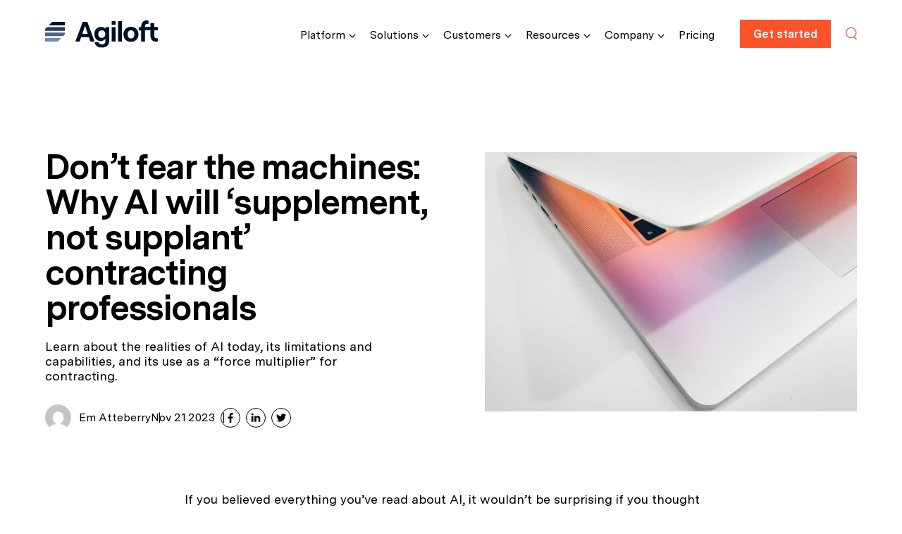

--- FILE ---
content_type: text/html; charset=UTF-8
request_url: https://www.agiloft.com/blog/dont-fear-the-machines-why-ai-will-supplement-not-supplant-contracting-professionals/
body_size: 32860
content:
<!DOCTYPE html>
<html lang="en-US" style="opacity: 1 !important;">

<head><meta charset="UTF-8"><script>if(navigator.userAgent.match(/MSIE|Internet Explorer/i)||navigator.userAgent.match(/Trident\/7\..*?rv:11/i)){var href=document.location.href;if(!href.match(/[?&]nowprocket/)){if(href.indexOf("?")==-1){if(href.indexOf("#")==-1){document.location.href=href+"?nowprocket=1"}else{document.location.href=href.replace("#","?nowprocket=1#")}}else{if(href.indexOf("#")==-1){document.location.href=href+"&nowprocket=1"}else{document.location.href=href.replace("#","&nowprocket=1#")}}}}</script><script>(()=>{class RocketLazyLoadScripts{constructor(){this.v="2.0.4",this.userEvents=["keydown","keyup","mousedown","mouseup","mousemove","mouseover","mouseout","touchmove","touchstart","touchend","touchcancel","wheel","click","dblclick","input"],this.attributeEvents=["onblur","onclick","oncontextmenu","ondblclick","onfocus","onmousedown","onmouseenter","onmouseleave","onmousemove","onmouseout","onmouseover","onmouseup","onmousewheel","onscroll","onsubmit"]}async t(){this.i(),this.o(),/iP(ad|hone)/.test(navigator.userAgent)&&this.h(),this.u(),this.l(this),this.m(),this.k(this),this.p(this),this._(),await Promise.all([this.R(),this.L()]),this.lastBreath=Date.now(),this.S(this),this.P(),this.D(),this.O(),this.M(),await this.C(this.delayedScripts.normal),await this.C(this.delayedScripts.defer),await this.C(this.delayedScripts.async),await this.T(),await this.F(),await this.j(),await this.A(),window.dispatchEvent(new Event("rocket-allScriptsLoaded")),this.everythingLoaded=!0,this.lastTouchEnd&&await new Promise(t=>setTimeout(t,500-Date.now()+this.lastTouchEnd)),this.I(),this.H(),this.U(),this.W()}i(){this.CSPIssue=sessionStorage.getItem("rocketCSPIssue"),document.addEventListener("securitypolicyviolation",t=>{this.CSPIssue||"script-src-elem"!==t.violatedDirective||"data"!==t.blockedURI||(this.CSPIssue=!0,sessionStorage.setItem("rocketCSPIssue",!0))},{isRocket:!0})}o(){window.addEventListener("pageshow",t=>{this.persisted=t.persisted,this.realWindowLoadedFired=!0},{isRocket:!0}),window.addEventListener("pagehide",()=>{this.onFirstUserAction=null},{isRocket:!0})}h(){let t;function e(e){t=e}window.addEventListener("touchstart",e,{isRocket:!0}),window.addEventListener("touchend",function i(o){o.changedTouches[0]&&t.changedTouches[0]&&Math.abs(o.changedTouches[0].pageX-t.changedTouches[0].pageX)<10&&Math.abs(o.changedTouches[0].pageY-t.changedTouches[0].pageY)<10&&o.timeStamp-t.timeStamp<200&&(window.removeEventListener("touchstart",e,{isRocket:!0}),window.removeEventListener("touchend",i,{isRocket:!0}),"INPUT"===o.target.tagName&&"text"===o.target.type||(o.target.dispatchEvent(new TouchEvent("touchend",{target:o.target,bubbles:!0})),o.target.dispatchEvent(new MouseEvent("mouseover",{target:o.target,bubbles:!0})),o.target.dispatchEvent(new PointerEvent("click",{target:o.target,bubbles:!0,cancelable:!0,detail:1,clientX:o.changedTouches[0].clientX,clientY:o.changedTouches[0].clientY})),event.preventDefault()))},{isRocket:!0})}q(t){this.userActionTriggered||("mousemove"!==t.type||this.firstMousemoveIgnored?"keyup"===t.type||"mouseover"===t.type||"mouseout"===t.type||(this.userActionTriggered=!0,this.onFirstUserAction&&this.onFirstUserAction()):this.firstMousemoveIgnored=!0),"click"===t.type&&t.preventDefault(),t.stopPropagation(),t.stopImmediatePropagation(),"touchstart"===this.lastEvent&&"touchend"===t.type&&(this.lastTouchEnd=Date.now()),"click"===t.type&&(this.lastTouchEnd=0),this.lastEvent=t.type,t.composedPath&&t.composedPath()[0].getRootNode()instanceof ShadowRoot&&(t.rocketTarget=t.composedPath()[0]),this.savedUserEvents.push(t)}u(){this.savedUserEvents=[],this.userEventHandler=this.q.bind(this),this.userEvents.forEach(t=>window.addEventListener(t,this.userEventHandler,{passive:!1,isRocket:!0})),document.addEventListener("visibilitychange",this.userEventHandler,{isRocket:!0})}U(){this.userEvents.forEach(t=>window.removeEventListener(t,this.userEventHandler,{passive:!1,isRocket:!0})),document.removeEventListener("visibilitychange",this.userEventHandler,{isRocket:!0}),this.savedUserEvents.forEach(t=>{(t.rocketTarget||t.target).dispatchEvent(new window[t.constructor.name](t.type,t))})}m(){const t="return false",e=Array.from(this.attributeEvents,t=>"data-rocket-"+t),i="["+this.attributeEvents.join("],[")+"]",o="[data-rocket-"+this.attributeEvents.join("],[data-rocket-")+"]",s=(e,i,o)=>{o&&o!==t&&(e.setAttribute("data-rocket-"+i,o),e["rocket"+i]=new Function("event",o),e.setAttribute(i,t))};new MutationObserver(t=>{for(const n of t)"attributes"===n.type&&(n.attributeName.startsWith("data-rocket-")||this.everythingLoaded?n.attributeName.startsWith("data-rocket-")&&this.everythingLoaded&&this.N(n.target,n.attributeName.substring(12)):s(n.target,n.attributeName,n.target.getAttribute(n.attributeName))),"childList"===n.type&&n.addedNodes.forEach(t=>{if(t.nodeType===Node.ELEMENT_NODE)if(this.everythingLoaded)for(const i of[t,...t.querySelectorAll(o)])for(const t of i.getAttributeNames())e.includes(t)&&this.N(i,t.substring(12));else for(const e of[t,...t.querySelectorAll(i)])for(const t of e.getAttributeNames())this.attributeEvents.includes(t)&&s(e,t,e.getAttribute(t))})}).observe(document,{subtree:!0,childList:!0,attributeFilter:[...this.attributeEvents,...e]})}I(){this.attributeEvents.forEach(t=>{document.querySelectorAll("[data-rocket-"+t+"]").forEach(e=>{this.N(e,t)})})}N(t,e){const i=t.getAttribute("data-rocket-"+e);i&&(t.setAttribute(e,i),t.removeAttribute("data-rocket-"+e))}k(t){Object.defineProperty(HTMLElement.prototype,"onclick",{get(){return this.rocketonclick||null},set(e){this.rocketonclick=e,this.setAttribute(t.everythingLoaded?"onclick":"data-rocket-onclick","this.rocketonclick(event)")}})}S(t){function e(e,i){let o=e[i];e[i]=null,Object.defineProperty(e,i,{get:()=>o,set(s){t.everythingLoaded?o=s:e["rocket"+i]=o=s}})}e(document,"onreadystatechange"),e(window,"onload"),e(window,"onpageshow");try{Object.defineProperty(document,"readyState",{get:()=>t.rocketReadyState,set(e){t.rocketReadyState=e},configurable:!0}),document.readyState="loading"}catch(t){console.log("WPRocket DJE readyState conflict, bypassing")}}l(t){this.originalAddEventListener=EventTarget.prototype.addEventListener,this.originalRemoveEventListener=EventTarget.prototype.removeEventListener,this.savedEventListeners=[],EventTarget.prototype.addEventListener=function(e,i,o){o&&o.isRocket||!t.B(e,this)&&!t.userEvents.includes(e)||t.B(e,this)&&!t.userActionTriggered||e.startsWith("rocket-")||t.everythingLoaded?t.originalAddEventListener.call(this,e,i,o):(t.savedEventListeners.push({target:this,remove:!1,type:e,func:i,options:o}),"mouseenter"!==e&&"mouseleave"!==e||t.originalAddEventListener.call(this,e,t.savedUserEvents.push,o))},EventTarget.prototype.removeEventListener=function(e,i,o){o&&o.isRocket||!t.B(e,this)&&!t.userEvents.includes(e)||t.B(e,this)&&!t.userActionTriggered||e.startsWith("rocket-")||t.everythingLoaded?t.originalRemoveEventListener.call(this,e,i,o):t.savedEventListeners.push({target:this,remove:!0,type:e,func:i,options:o})}}J(t,e){this.savedEventListeners=this.savedEventListeners.filter(i=>{let o=i.type,s=i.target||window;return e!==o||t!==s||(this.B(o,s)&&(i.type="rocket-"+o),this.$(i),!1)})}H(){EventTarget.prototype.addEventListener=this.originalAddEventListener,EventTarget.prototype.removeEventListener=this.originalRemoveEventListener,this.savedEventListeners.forEach(t=>this.$(t))}$(t){t.remove?this.originalRemoveEventListener.call(t.target,t.type,t.func,t.options):this.originalAddEventListener.call(t.target,t.type,t.func,t.options)}p(t){let e;function i(e){return t.everythingLoaded?e:e.split(" ").map(t=>"load"===t||t.startsWith("load.")?"rocket-jquery-load":t).join(" ")}function o(o){function s(e){const s=o.fn[e];o.fn[e]=o.fn.init.prototype[e]=function(){return this[0]===window&&t.userActionTriggered&&("string"==typeof arguments[0]||arguments[0]instanceof String?arguments[0]=i(arguments[0]):"object"==typeof arguments[0]&&Object.keys(arguments[0]).forEach(t=>{const e=arguments[0][t];delete arguments[0][t],arguments[0][i(t)]=e})),s.apply(this,arguments),this}}if(o&&o.fn&&!t.allJQueries.includes(o)){const e={DOMContentLoaded:[],"rocket-DOMContentLoaded":[]};for(const t in e)document.addEventListener(t,()=>{e[t].forEach(t=>t())},{isRocket:!0});o.fn.ready=o.fn.init.prototype.ready=function(i){function s(){parseInt(o.fn.jquery)>2?setTimeout(()=>i.bind(document)(o)):i.bind(document)(o)}return"function"==typeof i&&(t.realDomReadyFired?!t.userActionTriggered||t.fauxDomReadyFired?s():e["rocket-DOMContentLoaded"].push(s):e.DOMContentLoaded.push(s)),o([])},s("on"),s("one"),s("off"),t.allJQueries.push(o)}e=o}t.allJQueries=[],o(window.jQuery),Object.defineProperty(window,"jQuery",{get:()=>e,set(t){o(t)}})}P(){const t=new Map;document.write=document.writeln=function(e){const i=document.currentScript,o=document.createRange(),s=i.parentElement;let n=t.get(i);void 0===n&&(n=i.nextSibling,t.set(i,n));const c=document.createDocumentFragment();o.setStart(c,0),c.appendChild(o.createContextualFragment(e)),s.insertBefore(c,n)}}async R(){return new Promise(t=>{this.userActionTriggered?t():this.onFirstUserAction=t})}async L(){return new Promise(t=>{document.addEventListener("DOMContentLoaded",()=>{this.realDomReadyFired=!0,t()},{isRocket:!0})})}async j(){return this.realWindowLoadedFired?Promise.resolve():new Promise(t=>{window.addEventListener("load",t,{isRocket:!0})})}M(){this.pendingScripts=[];this.scriptsMutationObserver=new MutationObserver(t=>{for(const e of t)e.addedNodes.forEach(t=>{"SCRIPT"!==t.tagName||t.noModule||t.isWPRocket||this.pendingScripts.push({script:t,promise:new Promise(e=>{const i=()=>{const i=this.pendingScripts.findIndex(e=>e.script===t);i>=0&&this.pendingScripts.splice(i,1),e()};t.addEventListener("load",i,{isRocket:!0}),t.addEventListener("error",i,{isRocket:!0}),setTimeout(i,1e3)})})})}),this.scriptsMutationObserver.observe(document,{childList:!0,subtree:!0})}async F(){await this.X(),this.pendingScripts.length?(await this.pendingScripts[0].promise,await this.F()):this.scriptsMutationObserver.disconnect()}D(){this.delayedScripts={normal:[],async:[],defer:[]},document.querySelectorAll("script[type$=rocketlazyloadscript]").forEach(t=>{t.hasAttribute("data-rocket-src")?t.hasAttribute("async")&&!1!==t.async?this.delayedScripts.async.push(t):t.hasAttribute("defer")&&!1!==t.defer||"module"===t.getAttribute("data-rocket-type")?this.delayedScripts.defer.push(t):this.delayedScripts.normal.push(t):this.delayedScripts.normal.push(t)})}async _(){await this.L();let t=[];document.querySelectorAll("script[type$=rocketlazyloadscript][data-rocket-src]").forEach(e=>{let i=e.getAttribute("data-rocket-src");if(i&&!i.startsWith("data:")){i.startsWith("//")&&(i=location.protocol+i);try{const o=new URL(i).origin;o!==location.origin&&t.push({src:o,crossOrigin:e.crossOrigin||"module"===e.getAttribute("data-rocket-type")})}catch(t){}}}),t=[...new Map(t.map(t=>[JSON.stringify(t),t])).values()],this.Y(t,"preconnect")}async G(t){if(await this.K(),!0!==t.noModule||!("noModule"in HTMLScriptElement.prototype))return new Promise(e=>{let i;function o(){(i||t).setAttribute("data-rocket-status","executed"),e()}try{if(navigator.userAgent.includes("Firefox/")||""===navigator.vendor||this.CSPIssue)i=document.createElement("script"),[...t.attributes].forEach(t=>{let e=t.nodeName;"type"!==e&&("data-rocket-type"===e&&(e="type"),"data-rocket-src"===e&&(e="src"),i.setAttribute(e,t.nodeValue))}),t.text&&(i.text=t.text),t.nonce&&(i.nonce=t.nonce),i.hasAttribute("src")?(i.addEventListener("load",o,{isRocket:!0}),i.addEventListener("error",()=>{i.setAttribute("data-rocket-status","failed-network"),e()},{isRocket:!0}),setTimeout(()=>{i.isConnected||e()},1)):(i.text=t.text,o()),i.isWPRocket=!0,t.parentNode.replaceChild(i,t);else{const i=t.getAttribute("data-rocket-type"),s=t.getAttribute("data-rocket-src");i?(t.type=i,t.removeAttribute("data-rocket-type")):t.removeAttribute("type"),t.addEventListener("load",o,{isRocket:!0}),t.addEventListener("error",i=>{this.CSPIssue&&i.target.src.startsWith("data:")?(console.log("WPRocket: CSP fallback activated"),t.removeAttribute("src"),this.G(t).then(e)):(t.setAttribute("data-rocket-status","failed-network"),e())},{isRocket:!0}),s?(t.fetchPriority="high",t.removeAttribute("data-rocket-src"),t.src=s):t.src="data:text/javascript;base64,"+window.btoa(unescape(encodeURIComponent(t.text)))}}catch(i){t.setAttribute("data-rocket-status","failed-transform"),e()}});t.setAttribute("data-rocket-status","skipped")}async C(t){const e=t.shift();return e?(e.isConnected&&await this.G(e),this.C(t)):Promise.resolve()}O(){this.Y([...this.delayedScripts.normal,...this.delayedScripts.defer,...this.delayedScripts.async],"preload")}Y(t,e){this.trash=this.trash||[];let i=!0;var o=document.createDocumentFragment();t.forEach(t=>{const s=t.getAttribute&&t.getAttribute("data-rocket-src")||t.src;if(s&&!s.startsWith("data:")){const n=document.createElement("link");n.href=s,n.rel=e,"preconnect"!==e&&(n.as="script",n.fetchPriority=i?"high":"low"),t.getAttribute&&"module"===t.getAttribute("data-rocket-type")&&(n.crossOrigin=!0),t.crossOrigin&&(n.crossOrigin=t.crossOrigin),t.integrity&&(n.integrity=t.integrity),t.nonce&&(n.nonce=t.nonce),o.appendChild(n),this.trash.push(n),i=!1}}),document.head.appendChild(o)}W(){this.trash.forEach(t=>t.remove())}async T(){try{document.readyState="interactive"}catch(t){}this.fauxDomReadyFired=!0;try{await this.K(),this.J(document,"readystatechange"),document.dispatchEvent(new Event("rocket-readystatechange")),await this.K(),document.rocketonreadystatechange&&document.rocketonreadystatechange(),await this.K(),this.J(document,"DOMContentLoaded"),document.dispatchEvent(new Event("rocket-DOMContentLoaded")),await this.K(),this.J(window,"DOMContentLoaded"),window.dispatchEvent(new Event("rocket-DOMContentLoaded"))}catch(t){console.error(t)}}async A(){try{document.readyState="complete"}catch(t){}try{await this.K(),this.J(document,"readystatechange"),document.dispatchEvent(new Event("rocket-readystatechange")),await this.K(),document.rocketonreadystatechange&&document.rocketonreadystatechange(),await this.K(),this.J(window,"load"),window.dispatchEvent(new Event("rocket-load")),await this.K(),window.rocketonload&&window.rocketonload(),await this.K(),this.allJQueries.forEach(t=>t(window).trigger("rocket-jquery-load")),await this.K(),this.J(window,"pageshow");const t=new Event("rocket-pageshow");t.persisted=this.persisted,window.dispatchEvent(t),await this.K(),window.rocketonpageshow&&window.rocketonpageshow({persisted:this.persisted})}catch(t){console.error(t)}}async K(){Date.now()-this.lastBreath>45&&(await this.X(),this.lastBreath=Date.now())}async X(){return document.hidden?new Promise(t=>setTimeout(t)):new Promise(t=>requestAnimationFrame(t))}B(t,e){return e===document&&"readystatechange"===t||(e===document&&"DOMContentLoaded"===t||(e===window&&"DOMContentLoaded"===t||(e===window&&"load"===t||e===window&&"pageshow"===t)))}static run(){(new RocketLazyLoadScripts).t()}}RocketLazyLoadScripts.run()})();</script>
	
	<meta name="viewport" content="width=device-width, initial-scale=1.0, minimal-ui" />
	
	<meta http-equiv="X-UA-Compatible" content="IE=edge,chrome=1" />

	<!-- Start cookieyes banner --> 
<script id="cookieyes" type="text/javascript" src="https://cdn-cookieyes.com/client_data/c91715a992fcfce94a90321a/script.js" async></script>
<!-- End cookieyes banner -->

<script type="rocketlazyloadscript">
    window.dataLayer = window.dataLayer || [];
    function gtag() {
        dataLayer.push(arguments);
    }
    gtag("consent", "default", {
        ad_storage: "denied",
        ad_user_data: "denied", 
        ad_personalization: "denied",
        analytics_storage: "denied",
        functionality_storage: "denied",
        personalization_storage: "denied",
        security_storage: "granted",
        wait_for_update: 2000,
    });
    gtag("set", "ads_data_redaction", true);
    gtag("set", "url_passthrough", true);
</script>

<!-- Google Tag Manager -->
<script type="rocketlazyloadscript">(function(w,d,s,l,i){w[l]=w[l]||[];w[l].push({'gtm.start':
new Date().getTime(),event:'gtm.js'});var f=d.getElementsByTagName(s)[0],
j=d.createElement(s),dl=l!='dataLayer'?'&l='+l:'';j.async=true;j.src=
'https://www.googletagmanager.com/gtm.js?id='+i+dl;f.parentNode.insertBefore(j,f);
})(window,document,'script','dataLayer','GTM-MDG3XHP');</script>
<!-- End Google Tag Manager -->	<link rel="apple-touch-icon" sizes="180x180"
		href="https://www.agiloft.com/wp-content/themes/agiloft/assets/build/images/pwa/apple-touch-icon.png">
	<link rel="icon" type="image/png" sizes="32x32"
		href="https://www.agiloft.com/wp-content/themes/agiloft/assets/build/images/pwa/favicon-32x32.png">
	<link rel="icon" type="image/png" sizes="16x16"
		href="https://www.agiloft.com/wp-content/themes/agiloft/assets/build/images/pwa/favicon-16x16.png">
	<link rel="icon" sizes="any"
		href="https://www.agiloft.com/wp-content/themes/agiloft/assets/build/images/pwa/favicon.ico">
	<link rel="icon" type="image/svg+xml"
		href="https://www.agiloft.com/wp-content/themes/agiloft/assets/build/images/pwa/icon.svg">
	<link rel="manifest"
		href="https://www.agiloft.com/wp-content/themes/agiloft/assets/build/images/pwa/site.webmanifest">
	<meta name="theme-color" content="#00102f">
	<meta name="mobile-web-app-capable" content="yes">
	<meta name="application-name" content="Agiloft">
	<!-- Windows Phone -->
	<meta name="msapplication-navbutton_color" content="#00102f">
	<meta name="msapplication-TileColor" content="#00102f">
	<meta name="msapplication-tap-highlight" content="no">
	<meta name="msapplication-TileImage"
		content="https://www.agiloft.com/wp-content/themes/agiloft/assets/build/images/pwa/pwa-icon-144.png">
	<!-- iOS Safari -->
	<meta name="apple-mobile-web-app-status-bar-style" content="#00102f">
	<meta name="google-site-verification" content="dCEMca7TGVoVYkS0odZhX4_XIViM-eNI8T0eo-c-g70" />
<!-- Begin of Hushly Web Personalization Code -->
<!-- Commenting out Hushly to test
<script type="rocketlazyloadscript" data-rocket-type="text/javascript">
    (function (g, a, d, c, j, b, e) {
        var h = c.split(".").reduce(function (l, k) { return (l[k] = l[k] || {}) }, g);
        g._hly_webx_api = c; var i = document.getElementsByTagName("head")[0], f = document.createElement("style");
        f.innerText = "." + d + " { opacity: 0 !important}"; i.appendChild(f); a.className += " " + d; b.start = 1 * new Date();
        b.end = e = function () { a.className = a.className.replace(RegExp(" ?" + d), "") };
        h.initConfig = b; setTimeout(function () { e(); b.end = null; }, j); b.timeout = j;
    })(window, document.documentElement, "hly-async-hide", "Hushly.WebX", 4000, {});
</script>

<script type="rocketlazyloadscript" data-rocket-src="https://tag.hushly.com/webx-runtime-f2781815-fb86-11ec-8859-067373548d75.js"></script>-->
<!-- End of Hushly Web Personalization Code -->

<!-- Qualified -->
<script type="rocketlazyloadscript">
(function(w,q){w['QualifiedObject']=q;w[q]=w[q]||function(){
(w[q].q=w[q].q||[]).push(arguments)};})(window,'qualified')

</script>
<script async src="https://js.qualified.com/qualified.js?token=a6A63gK3YWwAuovi"></script>
<!-- End Qualified -->

<script type="rocketlazyloadscript" data-minify="1" data-rocket-type="text/javascript" data-rocket-src="https://www.agiloft.com/wp-content/cache/min/1/scripts/bizible.js?ver=1766003671" async=""></script>



	<meta name='robots' content='index, follow, max-image-preview:large, max-snippet:-1, max-video-preview:-1' />
	<style>img:is([sizes="auto" i], [sizes^="auto," i]) { contain-intrinsic-size: 3000px 1500px }</style>
	    <!-- Start VWO Common Smartcode -->
    <script type="rocketlazyloadscript" data-jetpack-boost="ignore" data-rocket-type='text/javascript'>
        var _vwo_clicks = 10;
    </script>
    <!-- End VWO Common Smartcode -->
        <!-- Start VWO Async SmartCode -->
    <link rel="preconnect" href="https://dev.visualwebsiteoptimizer.com" />
    <script data-jetpack-boost="ignore" type='text/javascript' id='vwoCode'>
        /* Fix: wp-rocket (application/ld+json) */
        window._vwo_code || (function () {
            var w=window,
            d=document;
            var account_id=1006999,
            version=2.2,
            settings_tolerance=2000,
            library_tolerance=2500,
            use_existing_jquery=false,
            platform='web',
            hide_element='body',
            hide_element_style='opacity:0 !important;filter:alpha(opacity=0) !important;background:none !important';
            /* DO NOT EDIT BELOW THIS LINE */
            if(f=!1,v=d.querySelector('#vwoCode'),cc={},-1<d.URL.indexOf('__vwo_disable__')||w._vwo_code)return;try{var e=JSON.parse(localStorage.getItem('_vwo_'+account_id+'_config'));cc=e&&'object'==typeof e?e:{}}catch(e){}function r(t){try{return decodeURIComponent(t)}catch(e){return t}}var s=function(){var e={combination:[],combinationChoose:[],split:[],exclude:[],uuid:null,consent:null,optOut:null},t=d.cookie||'';if(!t)return e;for(var n,i,o=/(?:^|;\s*)(?:(_vis_opt_exp_(\d+)_combi=([^;]*))|(_vis_opt_exp_(\d+)_combi_choose=([^;]*))|(_vis_opt_exp_(\d+)_split=([^:;]*))|(_vis_opt_exp_(\d+)_exclude=[^;]*)|(_vis_opt_out=([^;]*))|(_vwo_global_opt_out=[^;]*)|(_vwo_uuid=([^;]*))|(_vwo_consent=([^;]*)))/g;null!==(n=o.exec(t));)try{n[1]?e.combination.push({id:n[2],value:r(n[3])}):n[4]?e.combinationChoose.push({id:n[5],value:r(n[6])}):n[7]?e.split.push({id:n[8],value:r(n[9])}):n[10]?e.exclude.push({id:n[11]}):n[12]?e.optOut=r(n[13]):n[14]?e.optOut=!0:n[15]?e.uuid=r(n[16]):n[17]&&(i=r(n[18]),e.consent=i&&3<=i.length?i.substring(0,3):null)}catch(e){}return e}();function i(){var e=function(){if(w.VWO&&Array.isArray(w.VWO))for(var e=0;e<w.VWO.length;e++){var t=w.VWO[e];if(Array.isArray(t)&&('setVisitorId'===t[0]||'setSessionId'===t[0]))return!0}return!1}(),t='a='+account_id+'&u='+encodeURIComponent(w._vis_opt_url||d.URL)+'&vn='+version+'&ph=1'+('undefined'!=typeof platform?'&p='+platform:'')+'&st='+w.performance.now();e||((n=function(){var e,t=[],n={},i=w.VWO&&w.VWO.appliedCampaigns||{};for(e in i){var o=i[e]&&i[e].v;o&&(t.push(e+'-'+o+'-1'),n[e]=!0)}if(s&&s.combination)for(var r=0;r<s.combination.length;r++){var a=s.combination[r];n[a.id]||t.push(a.id+'-'+a.value)}return t.join('|')}())&&(t+='&c='+n),(n=function(){var e=[],t={};if(s&&s.combinationChoose)for(var n=0;n<s.combinationChoose.length;n++){var i=s.combinationChoose[n];e.push(i.id+'-'+i.value),t[i.id]=!0}if(s&&s.split)for(var o=0;o<s.split.length;o++)t[(i=s.split[o]).id]||e.push(i.id+'-'+i.value);return e.join('|')}())&&(t+='&cc='+n),(n=function(){var e={},t=[];if(w.VWO&&Array.isArray(w.VWO))for(var n=0;n<w.VWO.length;n++){var i=w.VWO[n];if(Array.isArray(i)&&'setVariation'===i[0]&&i[1]&&Array.isArray(i[1]))for(var o=0;o<i[1].length;o++){var r,a=i[1][o];a&&'object'==typeof a&&(r=a.e,a=a.v,r&&a&&(e[r]=a))}}for(r in e)t.push(r+'-'+e[r]);return t.join('|')}())&&(t+='&sv='+n)),s&&s.optOut&&(t+='&o='+s.optOut);var n=function(){var e=[],t={};if(s&&s.exclude)for(var n=0;n<s.exclude.length;n++){var i=s.exclude[n];t[i.id]||(e.push(i.id),t[i.id]=!0)}return e.join('|')}();return n&&(t+='&e='+n),s&&s.uuid&&(t+='&id='+s.uuid),s&&s.consent&&(t+='&consent='+s.consent),w.name&&-1<w.name.indexOf('_vis_preview')&&(t+='&pM=true'),w.VWO&&w.VWO.ed&&(t+='&ed='+w.VWO.ed),t}code={nonce:v&&v.nonce,use_existing_jquery:function(){return'undefined'!=typeof use_existing_jquery?use_existing_jquery:void 0},library_tolerance:function(){return'undefined'!=typeof library_tolerance?library_tolerance:void 0},settings_tolerance:function(){return cc.sT||settings_tolerance},hide_element_style:function(){return'{'+(cc.hES||hide_element_style)+'}'},hide_element:function(){return performance.getEntriesByName('first-contentful-paint')[0]?'':'string'==typeof cc.hE?cc.hE:hide_element},getVersion:function(){return version},finish:function(e){var t;f||(f=!0,(t=d.getElementById('_vis_opt_path_hides'))&&t.parentNode.removeChild(t),e&&((new Image).src='https://dev.visualwebsiteoptimizer.com/ee.gif?a='+account_id+e))},finished:function(){return f},addScript:function(e){var t=d.createElement('script');t.type='text/javascript',e.src?t.src=e.src:t.text=e.text,v&&t.setAttribute('nonce',v.nonce),d.getElementsByTagName('head')[0].appendChild(t)},load:function(e,t){t=t||{};var n=new XMLHttpRequest;n.open('GET',e,!0),n.withCredentials=!t.dSC,n.responseType=t.responseType||'text',n.onload=function(){if(t.onloadCb)return t.onloadCb(n,e);200===n.status?_vwo_code.addScript({text:n.responseText}):_vwo_code.finish('&e=loading_failure:'+e)},n.onerror=function(){if(t.onerrorCb)return t.onerrorCb(e);_vwo_code.finish('&e=loading_failure:'+e)},n.send()},init:function(){var e,t=this.settings_tolerance();w._vwo_settings_timer=setTimeout(function(){_vwo_code.finish()},t),'body'!==this.hide_element()?(n=d.createElement('style'),e=(t=this.hide_element())?t+this.hide_element_style():'',t=d.getElementsByTagName('head')[0],n.setAttribute('id','_vis_opt_path_hides'),v&&n.setAttribute('nonce',v.nonce),n.setAttribute('type','text/css'),n.styleSheet?n.styleSheet.cssText=e:n.appendChild(d.createTextNode(e)),t.appendChild(n)):(n=d.getElementsByTagName('head')[0],(e=d.createElement('div')).style.cssText='z-index: 2147483647 !important;position: fixed !important;left: 0 !important;top: 0 !important;width: 100% !important;height: 100% !important;background: white !important;',e.setAttribute('id','_vis_opt_path_hides'),e.classList.add('_vis_hide_layer'),n.parentNode.insertBefore(e,n.nextSibling));var n='https://dev.visualwebsiteoptimizer.com/j.php?'+i();-1!==w.location.search.indexOf('_vwo_xhr')?this.addScript({src:n}):this.load(n+'&x=true',{l:1})}};w._vwo_code=code;code.init();})();
    </script>
    <!-- End VWO Async SmartCode -->
    
	<!-- This site is optimized with the Yoast SEO Premium plugin v26.6 (Yoast SEO v26.6) - https://yoast.com/wordpress/plugins/seo/ -->
	<title>Why AI Enhances CLM Contracting Roles, Not Replaces Them</title>
<link data-rocket-prefetch href="https://cdn-cookieyes.com" rel="dns-prefetch">
<link data-rocket-prefetch href="https://js.qualified.com" rel="dns-prefetch">
<link data-rocket-prefetch href="https://app.qualified.com" rel="dns-prefetch"><link rel="preload" data-rocket-preload as="image" href="https://www.agiloft.com/wp-content/uploads/hugo-barbosa-AZ1dAHLnYFc-unsplash-1-900x1200.jpg" fetchpriority="high">
	<meta name="description" content="Learn more about the realities of AI in contracting today, from its limitations and capabilities, to its use as a “force multiplier”." />
	<link rel="canonical" href="https://www.agiloft.com/blog/" />
	<meta property="og:locale" content="en_US" />
	<meta property="og:type" content="article" />
	<meta property="og:title" content="Don’t fear the machines: Why AI will ‘supplement, not supplant’ contracting professionals" />
	<meta property="og:description" content="Learn more about the realities of AI in contracting today, from its limitations and capabilities, to its use as a “force multiplier”." />
	<meta property="og:url" content="https://www.agiloft.com/blog/dont-fear-the-machines-why-ai-will-supplement-not-supplant-contracting-professionals/" />
	<meta property="og:site_name" content="Agiloft" />
	<meta property="article:published_time" content="2023-11-21T23:55:25+00:00" />
	<meta property="article:modified_time" content="2024-09-09T19:43:30+00:00" />
	<meta property="og:image" content="https://www.agiloft.com/wp-content/uploads/hugo-barbosa-AZ1dAHLnYFc-unsplash-1-scaled.jpg" />
	<meta property="og:image:width" content="1920" />
	<meta property="og:image:height" content="2560" />
	<meta property="og:image:type" content="image/jpeg" />
	<meta name="author" content="Em Atteberry" />
	<meta name="twitter:card" content="summary_large_image" />
	<meta name="twitter:label1" content="Written by" />
	<meta name="twitter:data1" content="Em Atteberry" />
	<meta name="twitter:label2" content="Est. reading time" />
	<meta name="twitter:data2" content="5 minutes" />
	<!-- / Yoast SEO Premium plugin. -->



<link rel="alternate" type="application/rss+xml" title="Agiloft &raquo; Feed" href="https://www.agiloft.com/feed/" />
<link rel="alternate" type="application/rss+xml" title="Agiloft &raquo; Comments Feed" href="https://www.agiloft.com/comments/feed/" />
<style id='wp-emoji-styles-inline-css'>

	img.wp-smiley, img.emoji {
		display: inline !important;
		border: none !important;
		box-shadow: none !important;
		height: 1em !important;
		width: 1em !important;
		margin: 0 0.07em !important;
		vertical-align: -0.1em !important;
		background: none !important;
		padding: 0 !important;
	}
</style>
<link rel='stylesheet' id='wp-block-library-css' href='https://www.agiloft.com/wp-includes/css/dist/block-library/style.min.css?ver=6.8.3' media='all' />
<style id='safe-svg-svg-icon-style-inline-css'>
.safe-svg-cover{text-align:center}.safe-svg-cover .safe-svg-inside{display:inline-block;max-width:100%}.safe-svg-cover svg{fill:currentColor;height:100%;max-height:100%;max-width:100%;width:100%}

</style>
<style id='agiloftpack-section-container-style-inline-css'>
/*!***************************************************************************************************************************************************************************************************************************************!*\
  !*** css ./node_modules/css-loader/dist/cjs.js??ruleSet[1].rules[4].use[1]!./node_modules/postcss-loader/dist/cjs.js??ruleSet[1].rules[4].use[2]!./node_modules/sass-loader/dist/cjs.js??ruleSet[1].rules[4].use[3]!./src/style.scss ***!
  \***************************************************************************************************************************************************************************************************************************************/
/**
 * The following styles get applied both on the front of your site
 * and in the editor.
 *
 * Replace them with your own styles or remove the file completely.
 */
.wp-block-section-container {
  position: relative;
}
.wp-block-section-container, .entry-content > .wp-block-section-container {
  max-width: none;
  width: 100%;
}
.wp-block-section-container .section-bg {
  position: absolute;
  top: 0;
  left: 0;
  bottom: 0;
  right: 0;
  background-repeat: no-repeat;
  max-width: none;
  z-index: 0;
}
.wp-block-section-container .section-bg.bg__repeated {
  background-repeat: repeat;
}
.wp-block-section-container .section-bg.bg__stretched {
  background-size: cover;
}
.wp-block-section-container .section-bg.bg__fixed {
  background-attachment: fixed;
  background-position: 50% 50%;
}
.wp-block-section-container .section-bg ~ * {
  z-index: 1;
  position: relative;
}
.wp-block-section-container > *:last-child, body.page:not(.twentyseventeen-front-page) .entry-content .wp-block-section-container > *:last-child {
  padding-bottom: 0;
  margin-bottom: 0;
}

/*# sourceMappingURL=style-index.css.map*/
</style>
<style id='global-styles-inline-css'>
:root{--wp--preset--aspect-ratio--square: 1;--wp--preset--aspect-ratio--4-3: 4/3;--wp--preset--aspect-ratio--3-4: 3/4;--wp--preset--aspect-ratio--3-2: 3/2;--wp--preset--aspect-ratio--2-3: 2/3;--wp--preset--aspect-ratio--16-9: 16/9;--wp--preset--aspect-ratio--9-16: 9/16;--wp--preset--color--black: var(--agl-black);--wp--preset--color--cyan-bluish-gray: #abb8c3;--wp--preset--color--white: var(--agl-white);--wp--preset--color--pale-pink: #f78da7;--wp--preset--color--vivid-red: #cf2e2e;--wp--preset--color--luminous-vivid-orange: #ff6900;--wp--preset--color--luminous-vivid-amber: #fcb900;--wp--preset--color--light-green-cyan: #7bdcb5;--wp--preset--color--vivid-green-cyan: #00d084;--wp--preset--color--pale-cyan-blue: #8ed1fc;--wp--preset--color--vivid-cyan-blue: #0693e3;--wp--preset--color--vivid-purple: #9b51e0;--wp--preset--color--orange: var(--agl-orange);--wp--preset--color--dark-blue: var(--agl-dark_blue);--wp--preset--color--semi-dark-slate: var(--agl-semi_dark_slate);--wp--preset--color--medium-gray-2: var(--agl-medium_gray_2);--wp--preset--color--light-slate: #6D8DAF;--wp--preset--color--monarch: var(--agl-monarch);--wp--preset--color--monarch-80: var(--agl-monarch_l_80);--wp--preset--color--monarch-60: var(--agl-monarch_l_60);--wp--preset--color--monarch-40: var(--agl-monarch_l_40);--wp--preset--color--monarch-20: var(--agl-monarch_l_20);--wp--preset--color--monarch-10: var(--agl-monarch_l_10);--wp--preset--color--blue: var(--agl-blue);--wp--preset--color--blue-80: var(--agl-blue_l_80);--wp--preset--color--blue-60: var(--agl-blue_l_60);--wp--preset--color--blue-40: var(--agl-blue_l_40);--wp--preset--color--blue-20: var(--agl-blue_l_20);--wp--preset--color--blue-10: var(--agl-blue_l_10);--wp--preset--color--gray: var(--agl-medium_gray_2);--wp--preset--color--gray-80: var(--agl-medium_gray);--wp--preset--color--gray-60: var(--agl-light_gray);--wp--preset--color--gray-40: var(--agl-tint_gray);--wp--preset--color--gray-20: var(--agl-tint_gray2);--wp--preset--color--gray-10: var(--agl-e_tint_gray);--wp--preset--color--danger: var(--agl-danger);--wp--preset--color--success: var(--agl-success);--wp--preset--color--warning: var(--agl-warning);--wp--preset--color--info: var(--agl-info);--wp--preset--color--transparent: var(--agl-transparent);--wp--preset--gradient--vivid-cyan-blue-to-vivid-purple: linear-gradient(135deg,rgba(6,147,227,1) 0%,rgb(155,81,224) 100%);--wp--preset--gradient--light-green-cyan-to-vivid-green-cyan: linear-gradient(135deg,rgb(122,220,180) 0%,rgb(0,208,130) 100%);--wp--preset--gradient--luminous-vivid-amber-to-luminous-vivid-orange: linear-gradient(135deg,rgba(252,185,0,1) 0%,rgba(255,105,0,1) 100%);--wp--preset--gradient--luminous-vivid-orange-to-vivid-red: linear-gradient(135deg,rgba(255,105,0,1) 0%,rgb(207,46,46) 100%);--wp--preset--gradient--very-light-gray-to-cyan-bluish-gray: linear-gradient(135deg,rgb(238,238,238) 0%,rgb(169,184,195) 100%);--wp--preset--gradient--cool-to-warm-spectrum: linear-gradient(135deg,rgb(74,234,220) 0%,rgb(151,120,209) 20%,rgb(207,42,186) 40%,rgb(238,44,130) 60%,rgb(251,105,98) 80%,rgb(254,248,76) 100%);--wp--preset--gradient--blush-light-purple: linear-gradient(135deg,rgb(255,206,236) 0%,rgb(152,150,240) 100%);--wp--preset--gradient--blush-bordeaux: linear-gradient(135deg,rgb(254,205,165) 0%,rgb(254,45,45) 50%,rgb(107,0,62) 100%);--wp--preset--gradient--luminous-dusk: linear-gradient(135deg,rgb(255,203,112) 0%,rgb(199,81,192) 50%,rgb(65,88,208) 100%);--wp--preset--gradient--pale-ocean: linear-gradient(135deg,rgb(255,245,203) 0%,rgb(182,227,212) 50%,rgb(51,167,181) 100%);--wp--preset--gradient--electric-grass: linear-gradient(135deg,rgb(202,248,128) 0%,rgb(113,206,126) 100%);--wp--preset--gradient--midnight: linear-gradient(135deg,rgb(2,3,129) 0%,rgb(40,116,252) 100%);--wp--preset--gradient--orrange-to-yellow: linear-gradient(95deg, #ef664f 0%, #faaf42 100%);--wp--preset--gradient--yelloe-to-light-yellow: linear-gradient(95deg, #faaf42 0%, #f6da76 100%);--wp--preset--gradient--green-to-light-green: linear-gradient(95deg, #65bfa1 0%, #85e0a3 100%);--wp--preset--gradient--purple-to-light-purple: linear-gradient(95deg, #8578f6 0%, #bcb2fb 100%);--wp--preset--gradient--blue-to-light-blue: linear-gradient(95deg, #396fb0 0%, #7eaee6 100%);--wp--preset--font-size--small: 13px;--wp--preset--font-size--medium: 20px;--wp--preset--font-size--large: 36px;--wp--preset--font-size--x-large: 42px;--wp--preset--font-size--font-size-1: var(--agl-font_size_8);--wp--preset--font-size--font-size-2: var(--agl-font_size_7);--wp--preset--font-size--font-size-3: var(--agl-font_size_6);--wp--preset--font-size--font-size-4: var(--agl-font_size_5);--wp--preset--font-size--font-size-5: var(--agl-font_size_4);--wp--preset--font-size--font-size-6: var(--agl-font_size_3);--wp--preset--font-size--font-size-7: var(--agl-font_size_3);--wp--preset--font-size--font-size-small: var(--x-small-font);--wp--preset--font-size--font-size-9: var(--agl-font_size_2);--wp--preset--spacing--20: 0.44rem;--wp--preset--spacing--30: 0.67rem;--wp--preset--spacing--40: 1rem;--wp--preset--spacing--50: 1.5rem;--wp--preset--spacing--60: 2.25rem;--wp--preset--spacing--70: 3.38rem;--wp--preset--spacing--80: 5.06rem;--wp--preset--spacing--20-pixels: var(--agl-space_7);--wp--preset--spacing--24-pixels: var(--agl-space_8);--wp--preset--spacing--30-pixels: var(--agl-space_9);--wp--preset--spacing--36-pixels: var(--agl-space_10);--wp--preset--spacing--48-pixels: var(--agl-space_11);--wp--preset--spacing--72-pixels: var(--agl-space_12);--wp--preset--spacing--56-pixels: var(--agl-space_13);--wp--preset--spacing--96-pixels: var(--agl-space_14);--wp--preset--spacing--128-pixels: var(--agl-space_15);--wp--preset--spacing--156-pixels: var(--agl-space_16);--wp--preset--shadow--natural: 6px 6px 9px rgba(0, 0, 0, 0.2);--wp--preset--shadow--deep: 12px 12px 50px rgba(0, 0, 0, 0.4);--wp--preset--shadow--sharp: 6px 6px 0px rgba(0, 0, 0, 0.2);--wp--preset--shadow--outlined: 6px 6px 0px -3px rgba(255, 255, 255, 1), 6px 6px rgba(0, 0, 0, 1);--wp--preset--shadow--crisp: 6px 6px 0px rgba(0, 0, 0, 1);}:root { --wp--style--global--content-size: 1180px;--wp--style--global--wide-size: 1380px; }:where(body) { margin: 0; }.wp-site-blocks { padding-top: var(--wp--style--root--padding-top); padding-bottom: var(--wp--style--root--padding-bottom); }.has-global-padding { padding-right: var(--wp--style--root--padding-right); padding-left: var(--wp--style--root--padding-left); }.has-global-padding > .alignfull { margin-right: calc(var(--wp--style--root--padding-right) * -1); margin-left: calc(var(--wp--style--root--padding-left) * -1); }.has-global-padding :where(:not(.alignfull.is-layout-flow) > .has-global-padding:not(.wp-block-block, .alignfull)) { padding-right: 0; padding-left: 0; }.has-global-padding :where(:not(.alignfull.is-layout-flow) > .has-global-padding:not(.wp-block-block, .alignfull)) > .alignfull { margin-left: 0; margin-right: 0; }.wp-site-blocks > .alignleft { float: left; margin-right: 2em; }.wp-site-blocks > .alignright { float: right; margin-left: 2em; }.wp-site-blocks > .aligncenter { justify-content: center; margin-left: auto; margin-right: auto; }:where(.wp-site-blocks) > * { margin-block-start: 24px; margin-block-end: 0; }:where(.wp-site-blocks) > :first-child { margin-block-start: 0; }:where(.wp-site-blocks) > :last-child { margin-block-end: 0; }:root { --wp--style--block-gap: 24px; }:root :where(.is-layout-flow) > :first-child{margin-block-start: 0;}:root :where(.is-layout-flow) > :last-child{margin-block-end: 0;}:root :where(.is-layout-flow) > *{margin-block-start: 24px;margin-block-end: 0;}:root :where(.is-layout-constrained) > :first-child{margin-block-start: 0;}:root :where(.is-layout-constrained) > :last-child{margin-block-end: 0;}:root :where(.is-layout-constrained) > *{margin-block-start: 24px;margin-block-end: 0;}:root :where(.is-layout-flex){gap: 24px;}:root :where(.is-layout-grid){gap: 24px;}.is-layout-flow > .alignleft{float: left;margin-inline-start: 0;margin-inline-end: 2em;}.is-layout-flow > .alignright{float: right;margin-inline-start: 2em;margin-inline-end: 0;}.is-layout-flow > .aligncenter{margin-left: auto !important;margin-right: auto !important;}.is-layout-constrained > .alignleft{float: left;margin-inline-start: 0;margin-inline-end: 2em;}.is-layout-constrained > .alignright{float: right;margin-inline-start: 2em;margin-inline-end: 0;}.is-layout-constrained > .aligncenter{margin-left: auto !important;margin-right: auto !important;}.is-layout-constrained > :where(:not(.alignleft):not(.alignright):not(.alignfull)){max-width: var(--wp--style--global--content-size);margin-left: auto !important;margin-right: auto !important;}.is-layout-constrained > .alignwide{max-width: var(--wp--style--global--wide-size);}body .is-layout-flex{display: flex;}.is-layout-flex{flex-wrap: wrap;align-items: center;}.is-layout-flex > :is(*, div){margin: 0;}body .is-layout-grid{display: grid;}.is-layout-grid > :is(*, div){margin: 0;}body{--wp--style--root--padding-top: 0px;--wp--style--root--padding-right: 0px;--wp--style--root--padding-bottom: 0px;--wp--style--root--padding-left: 0px;}a:where(:not(.wp-element-button)){text-decoration: underline;}:root :where(.wp-element-button, .wp-block-button__link){background-color: #32373c;border-width: 0;color: #fff;font-family: inherit;font-size: inherit;line-height: inherit;padding: calc(0.667em + 2px) calc(1.333em + 2px);text-decoration: none;}.has-black-color{color: var(--wp--preset--color--black) !important;}.has-cyan-bluish-gray-color{color: var(--wp--preset--color--cyan-bluish-gray) !important;}.has-white-color{color: var(--wp--preset--color--white) !important;}.has-pale-pink-color{color: var(--wp--preset--color--pale-pink) !important;}.has-vivid-red-color{color: var(--wp--preset--color--vivid-red) !important;}.has-luminous-vivid-orange-color{color: var(--wp--preset--color--luminous-vivid-orange) !important;}.has-luminous-vivid-amber-color{color: var(--wp--preset--color--luminous-vivid-amber) !important;}.has-light-green-cyan-color{color: var(--wp--preset--color--light-green-cyan) !important;}.has-vivid-green-cyan-color{color: var(--wp--preset--color--vivid-green-cyan) !important;}.has-pale-cyan-blue-color{color: var(--wp--preset--color--pale-cyan-blue) !important;}.has-vivid-cyan-blue-color{color: var(--wp--preset--color--vivid-cyan-blue) !important;}.has-vivid-purple-color{color: var(--wp--preset--color--vivid-purple) !important;}.has-orange-color{color: var(--wp--preset--color--orange) !important;}.has-dark-blue-color{color: var(--wp--preset--color--dark-blue) !important;}.has-semi-dark-slate-color{color: var(--wp--preset--color--semi-dark-slate) !important;}.has-medium-gray-2-color{color: var(--wp--preset--color--medium-gray-2) !important;}.has-light-slate-color{color: var(--wp--preset--color--light-slate) !important;}.has-monarch-color{color: var(--wp--preset--color--monarch) !important;}.has-monarch-80-color{color: var(--wp--preset--color--monarch-80) !important;}.has-monarch-60-color{color: var(--wp--preset--color--monarch-60) !important;}.has-monarch-40-color{color: var(--wp--preset--color--monarch-40) !important;}.has-monarch-20-color{color: var(--wp--preset--color--monarch-20) !important;}.has-monarch-10-color{color: var(--wp--preset--color--monarch-10) !important;}.has-blue-color{color: var(--wp--preset--color--blue) !important;}.has-blue-80-color{color: var(--wp--preset--color--blue-80) !important;}.has-blue-60-color{color: var(--wp--preset--color--blue-60) !important;}.has-blue-40-color{color: var(--wp--preset--color--blue-40) !important;}.has-blue-20-color{color: var(--wp--preset--color--blue-20) !important;}.has-blue-10-color{color: var(--wp--preset--color--blue-10) !important;}.has-gray-color{color: var(--wp--preset--color--gray) !important;}.has-gray-80-color{color: var(--wp--preset--color--gray-80) !important;}.has-gray-60-color{color: var(--wp--preset--color--gray-60) !important;}.has-gray-40-color{color: var(--wp--preset--color--gray-40) !important;}.has-gray-20-color{color: var(--wp--preset--color--gray-20) !important;}.has-gray-10-color{color: var(--wp--preset--color--gray-10) !important;}.has-danger-color{color: var(--wp--preset--color--danger) !important;}.has-success-color{color: var(--wp--preset--color--success) !important;}.has-warning-color{color: var(--wp--preset--color--warning) !important;}.has-info-color{color: var(--wp--preset--color--info) !important;}.has-transparent-color{color: var(--wp--preset--color--transparent) !important;}.has-black-background-color{background-color: var(--wp--preset--color--black) !important;}.has-cyan-bluish-gray-background-color{background-color: var(--wp--preset--color--cyan-bluish-gray) !important;}.has-white-background-color{background-color: var(--wp--preset--color--white) !important;}.has-pale-pink-background-color{background-color: var(--wp--preset--color--pale-pink) !important;}.has-vivid-red-background-color{background-color: var(--wp--preset--color--vivid-red) !important;}.has-luminous-vivid-orange-background-color{background-color: var(--wp--preset--color--luminous-vivid-orange) !important;}.has-luminous-vivid-amber-background-color{background-color: var(--wp--preset--color--luminous-vivid-amber) !important;}.has-light-green-cyan-background-color{background-color: var(--wp--preset--color--light-green-cyan) !important;}.has-vivid-green-cyan-background-color{background-color: var(--wp--preset--color--vivid-green-cyan) !important;}.has-pale-cyan-blue-background-color{background-color: var(--wp--preset--color--pale-cyan-blue) !important;}.has-vivid-cyan-blue-background-color{background-color: var(--wp--preset--color--vivid-cyan-blue) !important;}.has-vivid-purple-background-color{background-color: var(--wp--preset--color--vivid-purple) !important;}.has-orange-background-color{background-color: var(--wp--preset--color--orange) !important;}.has-dark-blue-background-color{background-color: var(--wp--preset--color--dark-blue) !important;}.has-semi-dark-slate-background-color{background-color: var(--wp--preset--color--semi-dark-slate) !important;}.has-medium-gray-2-background-color{background-color: var(--wp--preset--color--medium-gray-2) !important;}.has-light-slate-background-color{background-color: var(--wp--preset--color--light-slate) !important;}.has-monarch-background-color{background-color: var(--wp--preset--color--monarch) !important;}.has-monarch-80-background-color{background-color: var(--wp--preset--color--monarch-80) !important;}.has-monarch-60-background-color{background-color: var(--wp--preset--color--monarch-60) !important;}.has-monarch-40-background-color{background-color: var(--wp--preset--color--monarch-40) !important;}.has-monarch-20-background-color{background-color: var(--wp--preset--color--monarch-20) !important;}.has-monarch-10-background-color{background-color: var(--wp--preset--color--monarch-10) !important;}.has-blue-background-color{background-color: var(--wp--preset--color--blue) !important;}.has-blue-80-background-color{background-color: var(--wp--preset--color--blue-80) !important;}.has-blue-60-background-color{background-color: var(--wp--preset--color--blue-60) !important;}.has-blue-40-background-color{background-color: var(--wp--preset--color--blue-40) !important;}.has-blue-20-background-color{background-color: var(--wp--preset--color--blue-20) !important;}.has-blue-10-background-color{background-color: var(--wp--preset--color--blue-10) !important;}.has-gray-background-color{background-color: var(--wp--preset--color--gray) !important;}.has-gray-80-background-color{background-color: var(--wp--preset--color--gray-80) !important;}.has-gray-60-background-color{background-color: var(--wp--preset--color--gray-60) !important;}.has-gray-40-background-color{background-color: var(--wp--preset--color--gray-40) !important;}.has-gray-20-background-color{background-color: var(--wp--preset--color--gray-20) !important;}.has-gray-10-background-color{background-color: var(--wp--preset--color--gray-10) !important;}.has-danger-background-color{background-color: var(--wp--preset--color--danger) !important;}.has-success-background-color{background-color: var(--wp--preset--color--success) !important;}.has-warning-background-color{background-color: var(--wp--preset--color--warning) !important;}.has-info-background-color{background-color: var(--wp--preset--color--info) !important;}.has-transparent-background-color{background-color: var(--wp--preset--color--transparent) !important;}.has-black-border-color{border-color: var(--wp--preset--color--black) !important;}.has-cyan-bluish-gray-border-color{border-color: var(--wp--preset--color--cyan-bluish-gray) !important;}.has-white-border-color{border-color: var(--wp--preset--color--white) !important;}.has-pale-pink-border-color{border-color: var(--wp--preset--color--pale-pink) !important;}.has-vivid-red-border-color{border-color: var(--wp--preset--color--vivid-red) !important;}.has-luminous-vivid-orange-border-color{border-color: var(--wp--preset--color--luminous-vivid-orange) !important;}.has-luminous-vivid-amber-border-color{border-color: var(--wp--preset--color--luminous-vivid-amber) !important;}.has-light-green-cyan-border-color{border-color: var(--wp--preset--color--light-green-cyan) !important;}.has-vivid-green-cyan-border-color{border-color: var(--wp--preset--color--vivid-green-cyan) !important;}.has-pale-cyan-blue-border-color{border-color: var(--wp--preset--color--pale-cyan-blue) !important;}.has-vivid-cyan-blue-border-color{border-color: var(--wp--preset--color--vivid-cyan-blue) !important;}.has-vivid-purple-border-color{border-color: var(--wp--preset--color--vivid-purple) !important;}.has-orange-border-color{border-color: var(--wp--preset--color--orange) !important;}.has-dark-blue-border-color{border-color: var(--wp--preset--color--dark-blue) !important;}.has-semi-dark-slate-border-color{border-color: var(--wp--preset--color--semi-dark-slate) !important;}.has-medium-gray-2-border-color{border-color: var(--wp--preset--color--medium-gray-2) !important;}.has-light-slate-border-color{border-color: var(--wp--preset--color--light-slate) !important;}.has-monarch-border-color{border-color: var(--wp--preset--color--monarch) !important;}.has-monarch-80-border-color{border-color: var(--wp--preset--color--monarch-80) !important;}.has-monarch-60-border-color{border-color: var(--wp--preset--color--monarch-60) !important;}.has-monarch-40-border-color{border-color: var(--wp--preset--color--monarch-40) !important;}.has-monarch-20-border-color{border-color: var(--wp--preset--color--monarch-20) !important;}.has-monarch-10-border-color{border-color: var(--wp--preset--color--monarch-10) !important;}.has-blue-border-color{border-color: var(--wp--preset--color--blue) !important;}.has-blue-80-border-color{border-color: var(--wp--preset--color--blue-80) !important;}.has-blue-60-border-color{border-color: var(--wp--preset--color--blue-60) !important;}.has-blue-40-border-color{border-color: var(--wp--preset--color--blue-40) !important;}.has-blue-20-border-color{border-color: var(--wp--preset--color--blue-20) !important;}.has-blue-10-border-color{border-color: var(--wp--preset--color--blue-10) !important;}.has-gray-border-color{border-color: var(--wp--preset--color--gray) !important;}.has-gray-80-border-color{border-color: var(--wp--preset--color--gray-80) !important;}.has-gray-60-border-color{border-color: var(--wp--preset--color--gray-60) !important;}.has-gray-40-border-color{border-color: var(--wp--preset--color--gray-40) !important;}.has-gray-20-border-color{border-color: var(--wp--preset--color--gray-20) !important;}.has-gray-10-border-color{border-color: var(--wp--preset--color--gray-10) !important;}.has-danger-border-color{border-color: var(--wp--preset--color--danger) !important;}.has-success-border-color{border-color: var(--wp--preset--color--success) !important;}.has-warning-border-color{border-color: var(--wp--preset--color--warning) !important;}.has-info-border-color{border-color: var(--wp--preset--color--info) !important;}.has-transparent-border-color{border-color: var(--wp--preset--color--transparent) !important;}.has-vivid-cyan-blue-to-vivid-purple-gradient-background{background: var(--wp--preset--gradient--vivid-cyan-blue-to-vivid-purple) !important;}.has-light-green-cyan-to-vivid-green-cyan-gradient-background{background: var(--wp--preset--gradient--light-green-cyan-to-vivid-green-cyan) !important;}.has-luminous-vivid-amber-to-luminous-vivid-orange-gradient-background{background: var(--wp--preset--gradient--luminous-vivid-amber-to-luminous-vivid-orange) !important;}.has-luminous-vivid-orange-to-vivid-red-gradient-background{background: var(--wp--preset--gradient--luminous-vivid-orange-to-vivid-red) !important;}.has-very-light-gray-to-cyan-bluish-gray-gradient-background{background: var(--wp--preset--gradient--very-light-gray-to-cyan-bluish-gray) !important;}.has-cool-to-warm-spectrum-gradient-background{background: var(--wp--preset--gradient--cool-to-warm-spectrum) !important;}.has-blush-light-purple-gradient-background{background: var(--wp--preset--gradient--blush-light-purple) !important;}.has-blush-bordeaux-gradient-background{background: var(--wp--preset--gradient--blush-bordeaux) !important;}.has-luminous-dusk-gradient-background{background: var(--wp--preset--gradient--luminous-dusk) !important;}.has-pale-ocean-gradient-background{background: var(--wp--preset--gradient--pale-ocean) !important;}.has-electric-grass-gradient-background{background: var(--wp--preset--gradient--electric-grass) !important;}.has-midnight-gradient-background{background: var(--wp--preset--gradient--midnight) !important;}.has-orrange-to-yellow-gradient-background{background: var(--wp--preset--gradient--orrange-to-yellow) !important;}.has-yelloe-to-light-yellow-gradient-background{background: var(--wp--preset--gradient--yelloe-to-light-yellow) !important;}.has-green-to-light-green-gradient-background{background: var(--wp--preset--gradient--green-to-light-green) !important;}.has-purple-to-light-purple-gradient-background{background: var(--wp--preset--gradient--purple-to-light-purple) !important;}.has-blue-to-light-blue-gradient-background{background: var(--wp--preset--gradient--blue-to-light-blue) !important;}.has-small-font-size{font-size: var(--wp--preset--font-size--small) !important;}.has-medium-font-size{font-size: var(--wp--preset--font-size--medium) !important;}.has-large-font-size{font-size: var(--wp--preset--font-size--large) !important;}.has-x-large-font-size{font-size: var(--wp--preset--font-size--x-large) !important;}.has-font-size-1-font-size{font-size: var(--wp--preset--font-size--font-size-1) !important;}.has-font-size-2-font-size{font-size: var(--wp--preset--font-size--font-size-2) !important;}.has-font-size-3-font-size{font-size: var(--wp--preset--font-size--font-size-3) !important;}.has-font-size-4-font-size{font-size: var(--wp--preset--font-size--font-size-4) !important;}.has-font-size-5-font-size{font-size: var(--wp--preset--font-size--font-size-5) !important;}.has-font-size-6-font-size{font-size: var(--wp--preset--font-size--font-size-6) !important;}.has-font-size-7-font-size{font-size: var(--wp--preset--font-size--font-size-7) !important;}.has-font-size-small-font-size{font-size: var(--wp--preset--font-size--font-size-small) !important;}.has-font-size-9-font-size{font-size: var(--wp--preset--font-size--font-size-9) !important;}
:root :where(.wp-block-button .wp-block-button__link){background-color: var(--agl-theme_btn_bgcolor);color: var(--agl-theme_btn_color);}
:root :where(.wp-block-pullquote){font-size: 1.5em;line-height: 1.6;}
</style>
<link data-minify="1" rel='stylesheet' id='theme-stylesheet-css' href='https://www.agiloft.com/wp-content/cache/background-css/1/www.agiloft.com/wp-content/cache/min/1/wp-content/themes/agiloft/assets/build/styles.min.css?ver=1766003672&wpr_t=1768694871' media='all' />
<script src="https://www.agiloft.com/wp-includes/js/jquery/jquery.min.js?ver=3.7.1" id="jquery-core-js" data-rocket-defer defer></script>
<script src="https://www.agiloft.com/wp-includes/js/jquery/jquery-migrate.min.js?ver=3.4.1" id="jquery-migrate-js" data-rocket-defer defer></script>
<script type="rocketlazyloadscript" data-rocket-src="https://www.agiloft.com/wp-content/themes/agiloft/assets/build/vendors/topbar.js?ver=1" id="top-bar-script-js" data-rocket-defer defer></script>
<script data-minify="1" src="https://www.agiloft.com/wp-content/cache/min/1/wp-content/themes/agiloft/assets/build/vendors/jquery-magnificpopup.js?ver=1766003671" id="magnific-popup-js" data-rocket-defer defer></script>
<script data-minify="1" src="https://www.agiloft.com/wp-content/cache/min/1/wp-content/themes/agiloft/assets/build/vendors/above.js?ver=1766003671" id="above-js" data-rocket-defer defer></script>
<link rel="https://api.w.org/" href="https://www.agiloft.com/wp-json/" /><link rel="alternate" title="JSON" type="application/json" href="https://www.agiloft.com/wp-json/wp/v2/posts/864" /><link rel="EditURI" type="application/rsd+xml" title="RSD" href="https://www.agiloft.com/xmlrpc.php?rsd" />
<link rel='shortlink' href='https://www.agiloft.com/?p=864' />
<link rel="alternate" title="oEmbed (JSON)" type="application/json+oembed" href="https://www.agiloft.com/wp-json/oembed/1.0/embed?url=https%3A%2F%2Fwww.agiloft.com%2Fblog%2Fdont-fear-the-machines-why-ai-will-supplement-not-supplant-contracting-professionals%2F" />
<link rel="alternate" title="oEmbed (XML)" type="text/xml+oembed" href="https://www.agiloft.com/wp-json/oembed/1.0/embed?url=https%3A%2F%2Fwww.agiloft.com%2Fblog%2Fdont-fear-the-machines-why-ai-will-supplement-not-supplant-contracting-professionals%2F&#038;format=xml" />
<!-- --------- START PLUGIN REVENUECLOUDFX-WP - HEADER SCRIPTS --------- -->
	<!-- RCFX - Primary Tracking Script -->
	<script type='text/javascript' data-registered="mcfx-plugin">
		/* global RCFX */
		(function (w,d,o,u,a,m) {
			w[o]=w[o]||function(){(w[o].q=w[o].q||[]).push(arguments);
			},w[o].e=1*new Date();w[o].u=u;a=d.createElement('script'),
			m=d.getElementsByTagName('script')[0];a.async=1;
			a.src=u+'/mcfx.js';m.parentNode.insertBefore(a, m);
		})(window, document, 'mcfx', 'https://t.marketingcloudfx.com');
		mcfx('create', 31807 );
	</script>
		<!-- RCFX - CallTrackerFX -->
		<script type="text/javascript" src="//cdn.leadmanagerfx.com/phone/js/31807" data-registered="mcfx-plugin" async></script>
	<!-- Helper Script -->
	<script type='text/javascript' data-registered="mcfx-plugin" >
		/* global RCFX */
		window.mcfxCaptureCustomFormData = function( data, formId='form-from-mcfxCaptureCustomFormData', dataFxId = null ) {
			const formEl = document.createElement('form');
			formEl.id = formId;
			// avoids duplication for pseudo forms
			formEl.setAttribute('data-fx-id', dataFxId || formId );
			for ( const field of data ) {
				const fieldEl = document.createElement('input');
				fieldEl.type = 'hidden';
				for ( const key in field ) {
					fieldEl[key] = field[key];
				}
				formEl.appendChild(fieldEl);
			}
			mcfx( 'capture', formEl );
		}
		/**
		 * This script will add a hidden input to all forms on the page with the submission id
		 * In order for this to work as intended, it has to happen after mcfx is initialized.
		 */
		window.addEventListener('mcfx:initialized', function() {
			document.querySelectorAll('form').forEach( nodeForm => {
				mcfx( t => {
					const nodeHiddenInput = document.createElement('input')
					nodeHiddenInput.setAttribute('name', '_mcfx_submission_id')
					nodeHiddenInput.setAttribute('type', 'hidden')
					nodeHiddenInput.setAttribute('value', t.modules.forms.getSubmissionId( nodeForm ))
					nodeForm.appendChild( nodeHiddenInput )
				})
			})
		})
	</script>
<!-- --------- END PLUGIN REVENUECLOUDFX-WP - HEADER SCRIPTS --------- -->

			<meta name="viewport" content="width=device-width, initial-scale=1.0" />
		
<!-- Schema & Structured Data For WP v1.54 - -->
<script type="application/ld+json" class="saswp-schema-markup-output">
[{"@context":"https:\/\/schema.org\/","@type":"VideoObject","@id":"https:\/\/www.agiloft.com\/blog\/dont-fear-the-machines-why-ai-will-supplement-not-supplant-contracting-professionals\/#videoobject","url":"https:\/\/www.agiloft.com\/blog\/dont-fear-the-machines-why-ai-will-supplement-not-supplant-contracting-professionals\/","headline":"Why AI Enhances CLM Contracting Roles, Not Replaces Them","datePublished":"2023-11-21T23:55:25+00:00","dateModified":"2024-09-09T19:43:30+00:00","description":"Learn more about the realities of AI in contracting today, from its limitations and capabilities, to its use as a \u201cforce multiplier\u201d.","transcript":"If you believed everything you\u2019ve read about AI, it wouldn\u2019t be surprising if you thought that robots were about to overtake humankind, ending our jobs and livelihoods along with it.    From the debut of ChatGPT last November to now, AI \u2013 and particularly, generative AI \u2013 has been developing at a breakneck pace, aiding users in everything from writing cover letters to helping&nbsp;tend to your houseplants to even creating professional headshots using a selfie you took in your kitchen moments before.    While some of these advancements are welcome in modern society, not all are. AI poses significant concerns around topics such as safety, ethics, accuracy, and data privacy. In fact,&nbsp;more than two-thirds of Americans are concerned about the negative effects of AI and 61% believe it could actually threaten civilization,&nbsp;according to a poll&nbsp;conducted by news outlet Reuters in May of this year.    But what\u2019s fact versus fiction when it comes to&nbsp;AI? Read on to learn more about the realities of AI today, its limitations and capabilities, and its use as a \u201cforce multiplier\u201d in&nbsp;the contracting world.    Types of AI    \u201cArtificial intelligence,\u201d also known simply as AI, is an umbrella term for a variety of different technologies, including machine learning; natural language processing; review, analysis and extraction; and creative generation.&nbsp;&nbsp;&nbsp;    The four main categories of AI are:&nbsp;&nbsp;     Machine learning (ML): The creation of algorithms through user-led training.&nbsp;&nbsp;&nbsp;    Natural language processing (NLP): Extracting intent from unstructured user requests.&nbsp;&nbsp;&nbsp;    Review, analysis &amp; extraction:&nbsp;Using ML algorithms to find, review, and highlight meaningful data within a given data set.&nbsp;    Generative AI:&nbsp;Uses ML algorithms and deep processing to create uniquely new content. A popular example of this is ChatGPT.&nbsp;     Capabilities, limitations, and accuracy    AI\u2019s current and potential uses in Legal    It\u2019s important to note that AI is not just futuristic, aspirational technology. AI, particularly in the form of ML and NLP, is already being used by contracting professionals to aid them in routine, repetitive, and tedious work.&nbsp;    There are numerous ways AI can augment the efforts of a Legal team. According to a&nbsp;recent survey&nbsp;Agiloft conducted, contracting professionals already use AI to:&nbsp;     Auto-draft contracts&nbsp;    Import data from legacy contracts&nbsp;&nbsp;    Summarize key provisions to speed up approvals&nbsp;&nbsp;    Summarize changes made from one contract version to the next&nbsp;&nbsp;     In the future, this list could expand to include more complex tasks. Although creative generation is a challenge AI still struggles to solve effectively, this capability is on the horizon. Libraries of clauses can already be connected to one another to create a total contract, and future iterations of AI may be able to intuit from a natural language request what clauses need to be combined to form a complete contract.&nbsp;    Accuracy and limitations    When it comes to AI, having confidence in the technology\u2019s results is of utmost importance. So, it\u2019s not surprising that 65% of Agiloft\u2019s survey respondents are concerned about the inaccuracy of AI\u2019s outputs.    Most machine-learning platforms are what is considered by the industry to be \u201cbroadly accurate,\u201d and machine learning experts estimate a good-to-excellent accuracy rate on algorithms at&nbsp;70%-90%.    While this number may surprise you, the good news is Agiloft maintains an even higher degree of accuracy with a threshold of 90%. Anything 90% and better is considered \u201ctop shelf\u201d in the industry.    On top of that, contracting professionals can use their own internal files to \u201ctrain\u201d Agiloft\u2019s AI Trainer, teaching the machine to identify key terms and clauses that are uniquely valuable to their organization and industry, increasing the accuracy and relevance of their results to their desired level and helping you remain in control.&nbsp;    As AI is increasingly adopted in the legal industry and offerings like AI Trainer empower organizations to build bespoke algorithms, accuracy concerns should lessen.&nbsp;    The importance of data privacy    Only second to concerns about accuracy, respondents to recent Agiloft research overwhelmingly cited privacy as a serious issue.&nbsp;    And it\u2019s not just the public who\u2019s concerned about it. Privacy regulations are set to be increased in the coming years. By year-end 2024,&nbsp;Gartner predicts&nbsp;that 75% of the world\u2019s population will have its personal data covered under modern privacy regulations.&nbsp;    Agiloft adheres to all relevant data protection regulations, such as GDPR, by implementing policies and procedures that ensure data privacy and security throughout the data lifecycle. We also tailor compliance to customer needs and ensure that we meet or exceed their strict requirements and expectations.    A pragmatic, human-centric approach to AI    Although one of the biggest fears people have about AI is that it will make many people\u2019s jobs obsolete, ranging all the way from retail workers to stockbrokers.    However, fears about AI \u201creplacing\u201d workers are unfounded at this stage of the technology\u2019s development. AI not only requires human input to function, but also works best alongside humans to achieve best results.&nbsp;    In a&nbsp;recent webinar&nbsp;with Corporate Counsel Business Journal, Agiloft\u2019s Prashant Dubey said that AI \u201cwill never supplant humans, it will supplement humans.\u201d    \u201cAll it does is supplement the human decision-making and judgment that\u2019s infused into a negotiation process.&nbsp;So let\u2019s take away the rote, routine work and enable them to fill their time with other things,\u201d he said.&nbsp;    AI, Dubey continued, allows legal professionals to do what they\u2019re trained to do: exercise their judgment using a particular thought process.&nbsp;    \u201cThis should give you more of an opportunity to do that rather than focus on routine contracting where you\u2019re just plugging and playing the same precedent provisions that you have before,\u201d he said.    Conclusion    Working alongside AI, humans can cut down on tedious tasks, increase overall efficiency, and streamline predictable processes.&nbsp;    When implemented in a targeted, context-specific way, AI can become a force multiplier that allows an organization\u2019s staff to get most repetitive tasks done quickly and efficiently, relieving them to focus on reviewing, negotiating and processing contracts at the lowest levels of risk possible.    We understand you\u2019re not looking for a \u2028one-size-fits-some solution. With our adaptable no-code implementation, we\u2019ll get you underway right away. We\u2019re proud of our data-first agreement platform \u2013 and we know you\u2019ll like it too \u2013 it\u2019s just one reason why 97% of our customers stick with us.     Agiloft\u2019s AI platform lets you do AI your way, using your training documents and accuracy standards.\u00a0Click here\u00a0to learn more.","name":"Why AI Enhances CLM Contracting Roles, Not Replaces Them","uploadDate":"2023-11-21T23:55:25+00:00","thumbnailUrl":"https:\/\/i.ytimg.com\/vi\/nzVLl-WkWzM\/hqdefault.jpg","author":{"@type":"Person","name":"Em Atteberry","url":"https:\/\/www.agiloft.com\/author\/agiloftdev6\/","sameAs":["http:\/\/agiloft.com"],"image":{"@type":"ImageObject","url":"https:\/\/secure.gravatar.com\/avatar\/5c1b6b7022d82b4faa2246e0c5052b7312dd14975705a2de02832d5313ddaeee?s=96&d=mm&r=g","height":96,"width":96}},"contentUrl":"https:\/\/www.youtube.com\/watch?v=nzVLl-WkWzM","embedUrl":"https:\/\/www.youtube.com\/watch?v=nzVLl-WkWzM"},

{"@context":"https:\/\/schema.org\/","@type":"BreadcrumbList","@id":"https:\/\/www.agiloft.com\/blog\/dont-fear-the-machines-why-ai-will-supplement-not-supplant-contracting-professionals\/#breadcrumb","itemListElement":[{"@type":"ListItem","position":1,"item":{"@id":"https:\/\/www.agiloft.com","name":"Agiloft"}},{"@type":"ListItem","position":2,"item":{"@id":"https:\/\/www.agiloft.com\/category\/clm\/","name":"CLM"}},{"@type":"ListItem","position":3,"item":{"@id":"https:\/\/www.agiloft.com\/blog\/dont-fear-the-machines-why-ai-will-supplement-not-supplant-contracting-professionals\/","name":"Why AI Enhances CLM Contracting Roles, Not Replaces Them"}}]},

{"@context":"https:\/\/schema.org\/","@type":"Organization","@id":"https:\/\/www.agiloft.com#Organization","name":"Agiloft","url":"https:\/\/www.agiloft.com","sameAs":[],"description":"If you believed everything you\u2019ve read about AI, it wouldn\u2019t be surprising if you thought that robots were about to overtake humankind, ending our jobs and livelihoods along with it.\n\n\n\nFrom the debut of ChatGPT last November to now, AI \u2013 and particularly, generative AI \u2013 has been developing at a breakneck pace, aiding users in everything from writing cover letters to helping&nbsp;tend to your houseplants to even creating professional headshots using a selfie you took in your kitchen moments before.\n\n\n\nWhile some of these advancements are welcome in modern society, not all are. AI poses significant concerns around topics such as safety, ethics, accuracy, and data privacy. In fact,&nbsp;more than two-thirds of Americans are concerned about the negative effects of AI and 61% believe it could actually threaten civilization,&nbsp;according to a poll&nbsp;conducted by news outlet Reuters in May of this year.\n\n\n\nBut what\u2019s fact versus fiction when it comes to&nbsp;AI? Read on to learn more about the realities of AI today, its limitations and capabilities, and its use as a \u201cforce multiplier\u201d in&nbsp;the contracting world.\n\n\n\nTypes of AI\n\n\n\n\u201cArtificial intelligence,\u201d also known simply as AI, is an umbrella term for a variety of different technologies, including machine learning; natural language processing; review, analysis and extraction; and creative generation.&nbsp;&nbsp;&nbsp;\n\n\n\nThe four main categories of AI are:&nbsp;&nbsp;\n\n\n\n\nMachine learning (ML): The creation of algorithms through user-led training.&nbsp;&nbsp;&nbsp;\n\n\n\nNatural language processing (NLP): Extracting intent from unstructured user requests.&nbsp;&nbsp;&nbsp;\n\n\n\nReview, analysis &amp; extraction:&nbsp;Using ML algorithms to find, review, and highlight meaningful data within a given data set.&nbsp;\n\n\n\nGenerative AI:&nbsp;Uses ML algorithms and deep processing to create uniquely new content. A popular example of this is ChatGPT.&nbsp;\n\n\n\n\nCapabilities, limitations, and accuracy\n\n\n\nAI\u2019s current and potential uses in Legal\n\n\n\nIt\u2019s important to note that AI is not just futuristic, aspirational technology. AI, particularly in the form of ML and NLP, is already being used by contracting professionals to aid them in routine, repetitive, and tedious work.&nbsp;\n\n\n\nThere are numerous ways AI can augment the efforts of a Legal team. According to a&nbsp;recent survey&nbsp;Agiloft conducted, contracting professionals already use AI to:&nbsp;\n\n\n\n\nAuto-draft contracts&nbsp;\n\n\n\nImport data from legacy contracts&nbsp;&nbsp;\n\n\n\nSummarize key provisions to speed up approvals&nbsp;&nbsp;\n\n\n\nSummarize changes made from one contract version to the next&nbsp;&nbsp;\n\n\n\n\nIn the future, this list could expand to include more complex tasks. Although creative generation is a challenge AI still struggles to solve effectively, this capability is on the horizon. Libraries of clauses can already be connected to one another to create a total contract, and future iterations of AI may be able to intuit from a natural language request what clauses need to be combined to form a complete contract.&nbsp;\n\n\n\nAccuracy and limitations\n\n\n\nWhen it comes to AI, having confidence in the technology\u2019s results is of utmost importance. So, it\u2019s not surprising that 65% of Agiloft\u2019s survey respondents are concerned about the inaccuracy of AI\u2019s outputs.\n\n\n\nMost machine-learning platforms are what is considered by the industry to be \u201cbroadly accurate,\u201d and machine learning experts estimate a good-to-excellent accuracy rate on algorithms at&nbsp;70%-90%.\n\n\n\nWhile this number may surprise you, the good news is Agiloft maintains an even higher degree of accuracy with a threshold of 90%. Anything 90% and better is considered \u201ctop shelf\u201d in the industry.\n\n\n\nOn top of that, contracting professionals can use their own internal files to \u201ctrain\u201d Agiloft\u2019s AI Trainer, teaching the machine to identify key terms and clauses that are uniquely valuable to their organization and industry, increasing the accuracy and relevance of their results to their desired level and helping you remain in control.&nbsp;\n\n\n\nAs AI is increasingly adopted in the legal industry and offerings like AI Trainer empower organizations to build bespoke algorithms, accuracy concerns should lessen.&nbsp;\n\n\n\nThe importance of data privacy\n\n\n\nOnly second to concerns about accuracy, respondents to recent Agiloft research overwhelmingly cited privacy as a serious issue.&nbsp;\n\n\n\nAnd it\u2019s not just the public who\u2019s concerned about it. Privacy regulations are set to be increased in the coming years. By year-end 2024,&nbsp;Gartner predicts&nbsp;that 75% of the world\u2019s population will have its personal data covered under modern privacy regulations.&nbsp;\n\n\n\nAgiloft adheres to all relevant data protection regulations, such as GDPR, by implementing policies and procedures that ensure data privacy and security throughout the data lifecycle. We also tailor compliance to customer needs and ensure that we meet or exceed their strict requirements and expectations.\n\n\n\nA pragmatic, human-centric approach to AI\n\n\n\nAlthough one of the biggest fears people have about AI is that it will make many people\u2019s jobs obsolete, ranging all the way from retail workers to stockbrokers.\n\n\n\nHowever, fears about AI \u201creplacing\u201d workers are unfounded at this stage of the technology\u2019s development. AI not only requires human input to function, but also works best alongside humans to achieve best results.&nbsp;\n\n\n\nIn a&nbsp;recent webinar&nbsp;with Corporate Counsel Business Journal, Agiloft\u2019s Prashant Dubey said that AI \u201cwill never supplant humans, it will supplement humans.\u201d\n\n\n\n\u201cAll it does is supplement the human decision-making and judgment that\u2019s infused into a negotiation process.&nbsp;So let\u2019s take away the rote, routine work and enable them to fill their time with other things,\u201d he said.&nbsp;\n\n\n\nAI, Dubey continued, allows legal professionals to do what they\u2019re trained to do: exercise their judgment using a particular thought process.&nbsp;\n\n\n\n\u201cThis should give you more of an opportunity to do that rather than focus on routine contracting where you\u2019re just plugging and playing the same precedent provisions that you have before,\u201d he said.\n\n\n\nConclusion\n\n\n\nWorking alongside AI, humans can cut down on tedious tasks, increase overall efficiency, and streamline predictable processes.&nbsp;\n\n\n\nWhen implemented in a targeted, context-specific way, AI can become a force multiplier that allows an organization\u2019s staff to get most repetitive tasks done quickly and efficiently, relieving them to focus on reviewing, negotiating and processing contracts at the lowest levels of risk possible.\n\n\n\nWe understand you\u2019re not looking for a \u2028one-size-fits-some solution. With our adaptable no-code implementation, we\u2019ll get you underway right away. We\u2019re proud of our data-first agreement platform \u2013 and we know you\u2019ll like it too \u2013 it\u2019s just one reason why 97% of our customers stick with us. \n\n\n\nAgiloft\u2019s AI platform lets you do AI your way, using your training documents and accuracy standards.\u00a0Click here\u00a0to learn more.","image":{"@type":"ImageObject","url":"https:\/\/www.agiloft.com\/wp-content\/uploads\/hugo-barbosa-AZ1dAHLnYFc-unsplash-1-scaled.jpg","width":1920,"height":2560}},

{"@context":"https:\/\/schema.org\/","@type":"Article","@id":"https:\/\/www.agiloft.com\/blog\/dont-fear-the-machines-why-ai-will-supplement-not-supplant-contracting-professionals\/#Article","url":"https:\/\/www.agiloft.com\/blog\/dont-fear-the-machines-why-ai-will-supplement-not-supplant-contracting-professionals\/","inLanguage":"en-US","mainEntityOfPage":"https:\/\/www.agiloft.com\/blog\/dont-fear-the-machines-why-ai-will-supplement-not-supplant-contracting-professionals\/","headline":"Why AI Enhances CLM Contracting Roles, Not Replaces Them","description":"Learn more about the realities of AI in contracting today, from its limitations and capabilities, to its use as a \u201cforce multiplier\u201d.","articleBody":"If you believed everything you\u2019ve read about AI, it wouldn\u2019t be surprising if you thought that robots were about to overtake humankind, ending our jobs and livelihoods along with it.    From the debut of ChatGPT last November to now, AI \u2013 and particularly, generative AI \u2013 has been developing at a breakneck pace, aiding users in everything from writing cover letters to helping&nbsp;tend to your houseplants to even creating professional headshots using a selfie you took in your kitchen moments before.    While some of these advancements are welcome in modern society, not all are. AI poses significant concerns around topics such as safety, ethics, accuracy, and data privacy. In fact,&nbsp;more than two-thirds of Americans are concerned about the negative effects of AI and 61% believe it could actually threaten civilization,&nbsp;according to a poll&nbsp;conducted by news outlet Reuters in May of this year.    But what\u2019s fact versus fiction when it comes to&nbsp;AI? Read on to learn more about the realities of AI today, its limitations and capabilities, and its use as a \u201cforce multiplier\u201d in&nbsp;the contracting world.    Types of AI    \u201cArtificial intelligence,\u201d also known simply as AI, is an umbrella term for a variety of different technologies, including machine learning; natural language processing; review, analysis and extraction; and creative generation.&nbsp;&nbsp;&nbsp;    The four main categories of AI are:&nbsp;&nbsp;     Machine learning (ML): The creation of algorithms through user-led training.&nbsp;&nbsp;&nbsp;    Natural language processing (NLP): Extracting intent from unstructured user requests.&nbsp;&nbsp;&nbsp;    Review, analysis &amp; extraction:&nbsp;Using ML algorithms to find, review, and highlight meaningful data within a given data set.&nbsp;    Generative AI:&nbsp;Uses ML algorithms and deep processing to create uniquely new content. A popular example of this is ChatGPT.&nbsp;     Capabilities, limitations, and accuracy    AI\u2019s current and potential uses in Legal    It\u2019s important to note that AI is not just futuristic, aspirational technology. AI, particularly in the form of ML and NLP, is already being used by contracting professionals to aid them in routine, repetitive, and tedious work.&nbsp;    There are numerous ways AI can augment the efforts of a Legal team. According to a&nbsp;recent survey&nbsp;Agiloft conducted, contracting professionals already use AI to:&nbsp;     Auto-draft contracts&nbsp;    Import data from legacy contracts&nbsp;&nbsp;    Summarize key provisions to speed up approvals&nbsp;&nbsp;    Summarize changes made from one contract version to the next&nbsp;&nbsp;     In the future, this list could expand to include more complex tasks. Although creative generation is a challenge AI still struggles to solve effectively, this capability is on the horizon. Libraries of clauses can already be connected to one another to create a total contract, and future iterations of AI may be able to intuit from a natural language request what clauses need to be combined to form a complete contract.&nbsp;    Accuracy and limitations    When it comes to AI, having confidence in the technology\u2019s results is of utmost importance. So, it\u2019s not surprising that 65% of Agiloft\u2019s survey respondents are concerned about the inaccuracy of AI\u2019s outputs.    Most machine-learning platforms are what is considered by the industry to be \u201cbroadly accurate,\u201d and machine learning experts estimate a good-to-excellent accuracy rate on algorithms at&nbsp;70%-90%.    While this number may surprise you, the good news is Agiloft maintains an even higher degree of accuracy with a threshold of 90%. Anything 90% and better is considered \u201ctop shelf\u201d in the industry.    On top of that, contracting professionals can use their own internal files to \u201ctrain\u201d Agiloft\u2019s AI Trainer, teaching the machine to identify key terms and clauses that are uniquely valuable to their organization and industry, increasing the accuracy and relevance of their results to their desired level and helping you remain in control.&nbsp;    As AI is increasingly adopted in the legal industry and offerings like AI Trainer empower organizations to build bespoke algorithms, accuracy concerns should lessen.&nbsp;    The importance of data privacy    Only second to concerns about accuracy, respondents to recent Agiloft research overwhelmingly cited privacy as a serious issue.&nbsp;    And it\u2019s not just the public who\u2019s concerned about it. Privacy regulations are set to be increased in the coming years. By year-end 2024,&nbsp;Gartner predicts&nbsp;that 75% of the world\u2019s population will have its personal data covered under modern privacy regulations.&nbsp;    Agiloft adheres to all relevant data protection regulations, such as GDPR, by implementing policies and procedures that ensure data privacy and security throughout the data lifecycle. We also tailor compliance to customer needs and ensure that we meet or exceed their strict requirements and expectations.    A pragmatic, human-centric approach to AI    Although one of the biggest fears people have about AI is that it will make many people\u2019s jobs obsolete, ranging all the way from retail workers to stockbrokers.    However, fears about AI \u201creplacing\u201d workers are unfounded at this stage of the technology\u2019s development. AI not only requires human input to function, but also works best alongside humans to achieve best results.&nbsp;    In a&nbsp;recent webinar&nbsp;with Corporate Counsel Business Journal, Agiloft\u2019s Prashant Dubey said that AI \u201cwill never supplant humans, it will supplement humans.\u201d    \u201cAll it does is supplement the human decision-making and judgment that\u2019s infused into a negotiation process.&nbsp;So let\u2019s take away the rote, routine work and enable them to fill their time with other things,\u201d he said.&nbsp;    AI, Dubey continued, allows legal professionals to do what they\u2019re trained to do: exercise their judgment using a particular thought process.&nbsp;    \u201cThis should give you more of an opportunity to do that rather than focus on routine contracting where you\u2019re just plugging and playing the same precedent provisions that you have before,\u201d he said.    Conclusion    Working alongside AI, humans can cut down on tedious tasks, increase overall efficiency, and streamline predictable processes.&nbsp;    When implemented in a targeted, context-specific way, AI can become a force multiplier that allows an organization\u2019s staff to get most repetitive tasks done quickly and efficiently, relieving them to focus on reviewing, negotiating and processing contracts at the lowest levels of risk possible.    We understand you\u2019re not looking for a \u2028one-size-fits-some solution. With our adaptable no-code implementation, we\u2019ll get you underway right away. We\u2019re proud of our data-first agreement platform \u2013 and we know you\u2019ll like it too \u2013 it\u2019s just one reason why 97% of our customers stick with us.     Agiloft\u2019s AI platform lets you do AI your way, using your training documents and accuracy standards.\u00a0Click here\u00a0to learn more.","keywords":"AI, Artificial Intelligence, ","datePublished":"2023-11-21T23:55:25+00:00","dateModified":"2024-09-09T19:43:30+00:00","author":{"@type":"Person","name":"Em Atteberry","url":"https:\/\/www.agiloft.com\/author\/agiloftdev6\/","sameAs":["http:\/\/agiloft.com"],"image":{"@type":"ImageObject","url":"https:\/\/secure.gravatar.com\/avatar\/5c1b6b7022d82b4faa2246e0c5052b7312dd14975705a2de02832d5313ddaeee?s=96&d=mm&r=g","height":96,"width":96}},"editor":{"@type":"Person","name":"Em Atteberry","url":"https:\/\/www.agiloft.com\/author\/agiloftdev6\/","sameAs":["http:\/\/agiloft.com"],"image":{"@type":"ImageObject","url":"https:\/\/secure.gravatar.com\/avatar\/5c1b6b7022d82b4faa2246e0c5052b7312dd14975705a2de02832d5313ddaeee?s=96&d=mm&r=g","height":96,"width":96}},"publisher":{"@type":"Organization","name":"Agiloft","url":"https:\/\/www.agiloft.com"},"image":[{"@type":"ImageObject","@id":"https:\/\/www.agiloft.com\/blog\/dont-fear-the-machines-why-ai-will-supplement-not-supplant-contracting-professionals\/#primaryimage","url":"https:\/\/www.agiloft.com\/wp-content\/uploads\/hugo-barbosa-AZ1dAHLnYFc-unsplash-1-scaled.jpg","width":"1920","height":"2560","caption":"a white apple laptop with the lid open"},{"@type":"ImageObject","url":"https:\/\/www.agiloft.com\/wp-content\/uploads\/hugo-barbosa-AZ1dAHLnYFc-unsplash-1-scaled-1200x900.jpg","width":"1200","height":"900","caption":"a white apple laptop with the lid open"},{"@type":"ImageObject","url":"https:\/\/www.agiloft.com\/wp-content\/uploads\/hugo-barbosa-AZ1dAHLnYFc-unsplash-1-scaled-1200x675.jpg","width":"1200","height":"675","caption":"a white apple laptop with the lid open"},{"@type":"ImageObject","url":"https:\/\/www.agiloft.com\/wp-content\/uploads\/hugo-barbosa-AZ1dAHLnYFc-unsplash-1-scaled-1920x1920.jpg","width":"1920","height":"1920","caption":"a white apple laptop with the lid open"}]}]
</script>

<style class="wpcode-css-snippet">@media only screen and (max-width: 521px) {
    body {
        padding-top: 150px !important;
    }
	div#top-bar-ajax {
        display: flex !important;
    }
}
@media only screen and (max-width: 568px) {
	/*
    div#top-bar-ajax {
        display: flex !important;
    }
	*/
    #top-bar-ajax {
        display: none;
        height: 0;
        transition: height 0.3s ease;
    }
    .has-topbar #top-bar-ajax {
        display: block;
        height: 87px;
    }
    .no-topbar #top-bar-ajax {
        display: none;
        height: 0;
    }
    body.has-topbar {
        padding-top: 150px;
    }
}</style><link rel="preload" as="image" fetchpriority="high" href="https://www.agiloft.com/wp-content/themes/agiloft/assets/build/images/site-logo.svg" />
<link rel="preload" as="image" fetchpriority="high" href="https://www.agiloft.com/wp-content/themes/agiloft/assets/build/images/facebook-icon.svg" />
<link rel="preload" as="image" fetchpriority="high" href="https://www.agiloft.com/wp-content/themes/agiloft/assets/build/images/linkedin-icon.svg" />
<link rel="preload" as="image" fetchpriority="high" href="https://www.agiloft.com/wp-content/themes/agiloft/assets/build/images/twitter-icon.svg" />
<link rel="preload" as="image" fetchpriority="high" href="https://www.agiloft.com/wp-content/themes/agiloft/assets/build/images/topbar-cross-icon.svg" /><link rel="icon" href="https://www.agiloft.com/wp-content/uploads/cropped-Agiloft_Stack_Pos_Color_RGB-32x32.png" sizes="32x32" />
<link rel="icon" href="https://www.agiloft.com/wp-content/uploads/cropped-Agiloft_Stack_Pos_Color_RGB-192x192.png" sizes="192x192" />
<link rel="apple-touch-icon" href="https://www.agiloft.com/wp-content/uploads/cropped-Agiloft_Stack_Pos_Color_RGB-180x180.png" />
<meta name="msapplication-TileImage" content="https://www.agiloft.com/wp-content/uploads/cropped-Agiloft_Stack_Pos_Color_RGB-270x270.png" />
<noscript><style id="rocket-lazyload-nojs-css">.rll-youtube-player, [data-lazy-src]{display:none !important;}</style></noscript> <script type="rocketlazyloadscript">window.addEventListener('DOMContentLoaded', function() {
	"serviceWorker" in navigator && window.addEventListener("load", function() {
		navigator.serviceWorker.register("/sw.js").then(function(e) {
			console.log("ServiceWorker registration successful with scope: ", e.scope)
		}, function(e) {
			console.log("ServiceWorker registration failed: ", e)
		})
	});
	function imageLoading(e) {
		jQuery(e).addClass('loaded');
		jQuery(e).siblings(".thumb-20").addClass('hide-thumb');
	}
	});</script>
<style id="rocket-lazyrender-inline-css">[data-wpr-lazyrender] {content-visibility: auto;}</style><style id="wpr-lazyload-bg-container"></style><style id="wpr-lazyload-bg-exclusion"></style>
<noscript>
<style id="wpr-lazyload-bg-nostyle">.welcome-block:before{--wpr-bg-ce41f9fc-b5be-4be0-af12-6bae19dfae90: url('https://www.agiloft.com/wp-content/themes/agiloft/assets/build/images/welcome-bg-image.webp');}</style>
</noscript>
<script type="application/javascript">const rocket_pairs = [{"selector":".welcome-block","style":".welcome-block:before{--wpr-bg-ce41f9fc-b5be-4be0-af12-6bae19dfae90: url('https:\/\/www.agiloft.com\/wp-content\/themes\/agiloft\/assets\/build\/images\/welcome-bg-image.webp');}","hash":"ce41f9fc-b5be-4be0-af12-6bae19dfae90","url":"https:\/\/www.agiloft.com\/wp-content\/themes\/agiloft\/assets\/build\/images\/welcome-bg-image.webp"}]; const rocket_excluded_pairs = [];</script><meta name="generator" content="WP Rocket 3.20.2" data-wpr-features="wpr_lazyload_css_bg_img wpr_delay_js wpr_defer_js wpr_minify_js wpr_lazyload_images wpr_lazyload_iframes wpr_preconnect_external_domains wpr_automatic_lazy_rendering wpr_oci wpr_image_dimensions wpr_minify_css wpr_preload_links wpr_desktop" /></head>
<body data-rsssl=1 class="wp-singular post-template-default single single-post postid-864 single-format-standard wp-theme-agiloft locale-en-us post-detail-single"> 				<div  style="display: none;">
				<!-- Google Tag Manager (noscript) -->
<noscript><iframe src="https://www.googletagmanager.com/ns.html?id=GTM-MDG3XHP"
height="0" width="0" style="display:none;visibility:hidden"></iframe></noscript>
<!-- End Google Tag Manager (noscript) -->			</div>
				<a class="skip-link screen-reader-text"
		href="#page-section">Skip to content</a>
	<header  class="header-section">
				<div  class="top-bar center-align" id="top-bar-ajax" style="display: none;">
			<div  class="wrapper">
				<div class="top-bar-text">
					CLM platform tour: better contracts faster - 					<a href='https://agiloft.ondemand.goldcast.io/on-demand/07e8c495-dbde-4857-998e-34b82d72a525' title='Save your seat' target='_blank'>Save your seat</a>				</div>
			</div>
			<div  class="top-bar-cross">
				<span>
					<img src="data:image/svg+xml,%3Csvg%20xmlns='http://www.w3.org/2000/svg'%20viewBox='0%200%2016%2016'%3E%3C/svg%3E" width="16" height="16" alt="Top bar" data-lazy-src="https://www.agiloft.com/wp-content/themes/agiloft/assets/build/images/topbar-cross-icon.svg"><noscript><img src="https://www.agiloft.com/wp-content/themes/agiloft/assets/build/images/topbar-cross-icon.svg" width="16" height="16" alt="Top bar"></noscript>
				</span>
			</div>
		</div>
				<div  class="wrapper header-inner d-flex align-items-center justify-content-between">
			<div  class="header-logo logo">
				<a href="https://www.agiloft.com/"><img width="160" height="39" src="https://www.agiloft.com/wp-content/themes/agiloft/assets/build/images/site-logo.svg" alt="Site Logo" /></a>
			</div>
			<div  class="right-header header-navigation d-flex align-items-center justify-content-between">
				<div class="nav-overlay">
					<div class="nav-container">
						<div class="header-nav">
						<div class="menu-header-nav-new-2025-container"><ul id="menu-header-nav-new-2025" class="menu"><li id="nav-menu-item-7590" class="main-menu-item sub-sub-menu-item menu-item-even menu-item-depth-0 menu-item-has-children have-mega-menu menu-item menu-item-type-services-mega-menu menu-item-object-services-mega-menu first-menu-item "><span>Platform</span>
    <div class="mega-dropdown">
        <div class="mega-menu-cross close-dropdown">
            <img width="16" height="16" src="data:image/svg+xml,%3Csvg%20xmlns='http://www.w3.org/2000/svg'%20viewBox='0%200%2016%2016'%3E%3C/svg%3E" alt="" data-lazy-src="https://www.agiloft.com/wp-content/themes/agiloft/assets/build/images/mega-menu-cross.svg"><noscript><img width="16" height="16" src="https://www.agiloft.com/wp-content/themes/agiloft/assets/build/images/mega-menu-cross.svg" alt=""></noscript>
        </div>
        <div class="mega-dropdown-inner mega-dropdown-var">
            <div class="mega-menu-tiles four-columns">
                <div class="menu-tile-single">
                    <h2>Platform</h2>
                    <p>Our Data-first Agreement Platform (DAP) is a force multiplier. We’ll work together to make your business smarter.</p>
                </div>
                <div class="menu-tile-single">

                    <ul>
                        <li class=""><a href='https://www.agiloft.com/solutions/' title='Data-first Agreement Platform' target=''>Data-first Agreement Platform</a></li>
                        <li class=""><a href='https://www.agiloft.com/solutions/contract-management-software/' title='CLM Platform' target=''>CLM Platform</a></li>
                        <li class=""><a href='https://www.agiloft.com/solutions/integration-hub/' title='Integration Hub' target=''>Integration Hub</a></li>
                        <li class=""><a href='https://www.agiloft.com/solutions/ai-platform/' title='AI on the inside™' target=''>AI on the inside™</a></li>
                    </ul>
                </div>
                <div class="menu-tile-single">

                    <ul>
                        <li class=""><a href='https://www.agiloft.com/services/' title='Services Overview' target=''>Services Overview</a></li>
                        <li class=""><a href='https://www.agiloft.com/support-plans/' title='Support Plans' target=''>Support Plans</a></li>
                        <li class=""><a href='https://www.agiloft.com/implementation-services/' title='Implementation Services' target=''>Implementation Services</a></li>
                    </ul>
                </div><div class="menu-tile-single menu-post ">
	<article class="post-box news-post-box column">
		<a href="https://www.agiloft.com/blog/agiloft-revolutionizes-clm-with-ai-contract-review-integration/">
			<div class="post-box-img post-image">
			<img width="600" height="398" src="data:image/svg+xml,%3Csvg%20xmlns='http://www.w3.org/2000/svg'%20viewBox='0%200%20600%20398'%3E%3C/svg%3E" class="" alt="Agiloft revolutionizes CLM" title="Hand holding lights" decoding="async" fetchpriority="high" data-lazy-srcset="https://www.agiloft.com/wp-content/uploads/Hand-with-lights-e1752161538531.webp 600w, https://www.agiloft.com/wp-content/uploads/Hand-with-lights-e1752161538531-300x199.webp 300w, https://www.agiloft.com/wp-content/uploads/Hand-with-lights-e1752161538531-90x60.webp 90w, https://www.agiloft.com/wp-content/uploads/Hand-with-lights-e1752161538531-136x90.webp 136w, https://www.agiloft.com/wp-content/uploads/Hand-with-lights-e1752161538531-500x332.webp 500w, https://www.agiloft.com/wp-content/uploads/Hand-with-lights-e1752161538531-400x265.webp 400w, https://www.agiloft.com/wp-content/uploads/Hand-with-lights-e1752161538531-200x133.webp 200w, https://www.agiloft.com/wp-content/uploads/Hand-with-lights-e1752161538531-100x66.webp 100w" data-lazy-sizes="(max-width: 600px) 100vw, 600px" data-lazy-src="https://www.agiloft.com/wp-content/uploads/Hand-with-lights-e1752161538531.webp" /><noscript><img width="600" height="398" src="https://www.agiloft.com/wp-content/uploads/Hand-with-lights-e1752161538531.webp" class="" alt="Agiloft revolutionizes CLM" title="Hand holding lights" decoding="async" fetchpriority="high" srcset="https://www.agiloft.com/wp-content/uploads/Hand-with-lights-e1752161538531.webp 600w, https://www.agiloft.com/wp-content/uploads/Hand-with-lights-e1752161538531-300x199.webp 300w, https://www.agiloft.com/wp-content/uploads/Hand-with-lights-e1752161538531-90x60.webp 90w, https://www.agiloft.com/wp-content/uploads/Hand-with-lights-e1752161538531-136x90.webp 136w, https://www.agiloft.com/wp-content/uploads/Hand-with-lights-e1752161538531-500x332.webp 500w, https://www.agiloft.com/wp-content/uploads/Hand-with-lights-e1752161538531-400x265.webp 400w, https://www.agiloft.com/wp-content/uploads/Hand-with-lights-e1752161538531-200x133.webp 200w, https://www.agiloft.com/wp-content/uploads/Hand-with-lights-e1752161538531-100x66.webp 100w" sizes="(max-width: 600px) 100vw, 600px" /></noscript>
				<div class="brand-stripes">
					<div class="stripes">
						<span></span>
						<span></span>
						<span></span>
						<span></span>
					</div>
				</div>
			</div>
			<div class="post-content">
				<div class="post-box-meta d-flex justify-content-between">
					<div class="post-date"></div>
				</div>
				<div class="post-box-excerpt">
				Agiloft revolutionizes CLM with AI contract review integration 
				</div>
			</div>
		</a>
	</article>
</div></div> </div>
    </div></li>
<li id="nav-menu-item-7591" class="main-menu-item sub-sub-menu-item menu-item-even menu-item-depth-0 menu-item-has-children have-mega-menu menu-item menu-item-type-services-mega-menu menu-item-object-services-mega-menu "><span>Solutions</span>
    <div class="mega-dropdown">
        <div class="mega-menu-cross close-dropdown">
            <img width="16" height="16" src="data:image/svg+xml,%3Csvg%20xmlns='http://www.w3.org/2000/svg'%20viewBox='0%200%2016%2016'%3E%3C/svg%3E" alt="" data-lazy-src="https://www.agiloft.com/wp-content/themes/agiloft/assets/build/images/mega-menu-cross.svg"><noscript><img width="16" height="16" src="https://www.agiloft.com/wp-content/themes/agiloft/assets/build/images/mega-menu-cross.svg" alt=""></noscript>
        </div>
        <div class="mega-dropdown-inner mega-dropdown-var">
            <div class="mega-menu-tiles four-columns">
                <div class="menu-tile-single">
                    <h2>Solutions</h2>
                    <p>Agiloft’s award-winning Contract Lifecycle Management (CLM) Platform, is designed to manage contracts efficiently across industries and roles.</p>
                </div>
                <div class="menu-tile-single">

                    <ul>
                        <li class=""><a href='https://www.agiloft.com/solutions/clm-business-services/' title='For Business Services' target=''>For Business Services</a></li>
                        <li class=""><a href='https://www.agiloft.com/solutions/clm-for-energy/' title='For Energy' target=''>For Energy</a></li>
                        <li class=""><a href='https://www.agiloft.com/solutions/clm-solutions-for-financial-services/' title='For Financial Services' target=''>For Financial Services</a></li>
                        <li class=""><a href='https://www.agiloft.com/solutions/healthcare-contract-management/' title='For Healthcare' target=''>For Healthcare</a></li>
                        <li class=""><a href='https://www.agiloft.com/solutions/contract-management-for-manufacturing/' title='For Manufacturing' target=''>For Manufacturing</a></li>
                        <li class=""><a href='https://www.agiloft.com/solutions/contract-management-for-pharma-and-biotech/' title='For Pharma and Biotech' target=''>For Pharma and Biotech</a></li>
                        <li class=""><a href='https://www.agiloft.com/solutions/clm-for-software-tech/' title='For Software Tech' target=''>For Software Tech</a></li>
                    </ul>
                </div>
                <div class="menu-tile-single">

                    <ul>
                        <li class=""><a href='https://www.agiloft.com/solutions/clm-legal-professionals/' title='For Legal Professionals' target=''>For Legal Professionals</a></li>
                        <li class=""><a href='https://www.agiloft.com/solutions/procurement-contract-management/' title='For Procurement ' target=''>For Procurement </a></li>
                    </ul>
                </div><div class="menu-tile-single menu-post ">
	<article class="post-box news-post-box column">
		<a href="https://www.agiloft.com/gartner-clm-magic-quadrant/">
			<div class="post-box-img post-image">
			<img width="1200" height="819" src="data:image/svg+xml,%3Csvg%20xmlns='http://www.w3.org/2000/svg'%20viewBox='0%200%201200%20819'%3E%3C/svg%3E" class="" alt="" title="istock-2184225110" decoding="async" data-lazy-srcset="https://www.agiloft.com/wp-content/uploads/istock-2184225110-1200x819.jpg 1200w, https://www.agiloft.com/wp-content/uploads/istock-2184225110-300x205.jpg 300w, https://www.agiloft.com/wp-content/uploads/istock-2184225110-1024x699.jpg 1024w, https://www.agiloft.com/wp-content/uploads/istock-2184225110-768x524.jpg 768w, https://www.agiloft.com/wp-content/uploads/istock-2184225110-90x61.jpg 90w, https://www.agiloft.com/wp-content/uploads/istock-2184225110-132x90.jpg 132w, https://www.agiloft.com/wp-content/uploads/istock-2184225110-1000x682.jpg 1000w, https://www.agiloft.com/wp-content/uploads/istock-2184225110-900x614.jpg 900w, https://www.agiloft.com/wp-content/uploads/istock-2184225110-800x546.jpg 800w, https://www.agiloft.com/wp-content/uploads/istock-2184225110-700x478.jpg 700w, https://www.agiloft.com/wp-content/uploads/istock-2184225110-600x409.jpg 600w, https://www.agiloft.com/wp-content/uploads/istock-2184225110-500x341.jpg 500w, https://www.agiloft.com/wp-content/uploads/istock-2184225110-400x273.jpg 400w, https://www.agiloft.com/wp-content/uploads/istock-2184225110-200x136.jpg 200w, https://www.agiloft.com/wp-content/uploads/istock-2184225110-100x68.jpg 100w, https://www.agiloft.com/wp-content/uploads/istock-2184225110.jpg 1240w" data-lazy-sizes="(max-width: 1200px) 100vw, 1200px" data-lazy-src="https://www.agiloft.com/wp-content/uploads/istock-2184225110-1200x819.jpg" /><noscript><img width="1200" height="819" src="https://www.agiloft.com/wp-content/uploads/istock-2184225110-1200x819.jpg" class="" alt="" title="istock-2184225110" decoding="async" srcset="https://www.agiloft.com/wp-content/uploads/istock-2184225110-1200x819.jpg 1200w, https://www.agiloft.com/wp-content/uploads/istock-2184225110-300x205.jpg 300w, https://www.agiloft.com/wp-content/uploads/istock-2184225110-1024x699.jpg 1024w, https://www.agiloft.com/wp-content/uploads/istock-2184225110-768x524.jpg 768w, https://www.agiloft.com/wp-content/uploads/istock-2184225110-90x61.jpg 90w, https://www.agiloft.com/wp-content/uploads/istock-2184225110-132x90.jpg 132w, https://www.agiloft.com/wp-content/uploads/istock-2184225110-1000x682.jpg 1000w, https://www.agiloft.com/wp-content/uploads/istock-2184225110-900x614.jpg 900w, https://www.agiloft.com/wp-content/uploads/istock-2184225110-800x546.jpg 800w, https://www.agiloft.com/wp-content/uploads/istock-2184225110-700x478.jpg 700w, https://www.agiloft.com/wp-content/uploads/istock-2184225110-600x409.jpg 600w, https://www.agiloft.com/wp-content/uploads/istock-2184225110-500x341.jpg 500w, https://www.agiloft.com/wp-content/uploads/istock-2184225110-400x273.jpg 400w, https://www.agiloft.com/wp-content/uploads/istock-2184225110-200x136.jpg 200w, https://www.agiloft.com/wp-content/uploads/istock-2184225110-100x68.jpg 100w, https://www.agiloft.com/wp-content/uploads/istock-2184225110.jpg 1240w" sizes="(max-width: 1200px) 100vw, 1200px" /></noscript>
				<div class="brand-stripes">
					<div class="stripes">
						<span></span>
						<span></span>
						<span></span>
						<span></span>
					</div>
				</div>
			</div>
			<div class="post-content">
				<div class="post-box-meta d-flex justify-content-between">
					<div class="post-date"></div>
				</div>
				<div class="post-box-excerpt">
				Recognized as a Leader in the Gartner® Magic Quadrant™
				</div>
			</div>
		</a>
	</article>
</div></div> </div>
    </div></li>
<li id="nav-menu-item-7592" class="main-menu-item sub-sub-menu-item menu-item-even menu-item-depth-0 menu-item-has-children have-mega-menu menu-item menu-item-type-services-mega-menu menu-item-object-services-mega-menu "><span>Customers</span>
    <div class="mega-dropdown">
        <div class="mega-menu-cross close-dropdown">
            <img width="16" height="16" src="data:image/svg+xml,%3Csvg%20xmlns='http://www.w3.org/2000/svg'%20viewBox='0%200%2016%2016'%3E%3C/svg%3E" alt="" data-lazy-src="https://www.agiloft.com/wp-content/themes/agiloft/assets/build/images/mega-menu-cross.svg"><noscript><img width="16" height="16" src="https://www.agiloft.com/wp-content/themes/agiloft/assets/build/images/mega-menu-cross.svg" alt=""></noscript>
        </div>
        <div class="mega-dropdown-inner mega-dropdown-var">
            <div class="mega-menu-tiles four-columns">
                <div class="menu-tile-single">
                    <h2>Customers</h2>
                    <p>Learn how our customers are running smarter and more efficient businesses with Agiloft’s Data-first Agreement Platform.</p>
                </div>
                <div class="menu-tile-single">

                    <ul>
                        <li class=""><a href='https://www.agiloft.com/customer/' title='Customer Stories' target=''>Customer Stories</a></li>
                        <li class=""><a href='https://www.agiloft.com/customer/pacesetter-awards/' title='Pacesetter Awards' target=''>Pacesetter Awards</a></li>
                    </ul>
                </div>
                <div class="menu-tile-single">

                    <ul>
                        <li class=""><a href='https://community.agiloft.com/home' title='Agiloft Community' target=''>Agiloft Community</a></li>
                        <li class=""><a href='https://community.agiloft.com/support-login' title='Support' target=''>Support</a></li>
                        <li class=""><a href='https://www.agiloft.com/university/' title='Agiloft University' target=''>Agiloft University</a></li>
                    </ul>
                </div><div class="menu-tile-single menu-post ">
	<article class="post-box news-post-box column">
		<a href="https://www.agiloft.com/forrester-wave-clm/">
			<div class="post-box-img post-image">
			<img width="600" height="311" src="data:image/svg+xml,%3Csvg%20xmlns='http://www.w3.org/2000/svg'%20viewBox='0%200%20600%20311'%3E%3C/svg%3E" class="" alt="Why growing companies need a CLM platform" title="Woman in orange" decoding="async" data-lazy-srcset="https://www.agiloft.com/wp-content/uploads/Woman-in-orange-1-e1752161667511.webp 600w, https://www.agiloft.com/wp-content/uploads/Woman-in-orange-1-e1752161667511-300x156.webp 300w, https://www.agiloft.com/wp-content/uploads/Woman-in-orange-1-e1752161667511-90x47.webp 90w, https://www.agiloft.com/wp-content/uploads/Woman-in-orange-1-e1752161667511-150x78.webp 150w, https://www.agiloft.com/wp-content/uploads/Woman-in-orange-1-e1752161667511-500x259.webp 500w, https://www.agiloft.com/wp-content/uploads/Woman-in-orange-1-e1752161667511-400x207.webp 400w, https://www.agiloft.com/wp-content/uploads/Woman-in-orange-1-e1752161667511-200x104.webp 200w, https://www.agiloft.com/wp-content/uploads/Woman-in-orange-1-e1752161667511-100x52.webp 100w" data-lazy-sizes="(max-width: 600px) 100vw, 600px" data-lazy-src="https://www.agiloft.com/wp-content/uploads/Woman-in-orange-1-e1752161667511.webp" /><noscript><img width="600" height="311" src="https://www.agiloft.com/wp-content/uploads/Woman-in-orange-1-e1752161667511.webp" class="" alt="Why growing companies need a CLM platform" title="Woman in orange" decoding="async" srcset="https://www.agiloft.com/wp-content/uploads/Woman-in-orange-1-e1752161667511.webp 600w, https://www.agiloft.com/wp-content/uploads/Woman-in-orange-1-e1752161667511-300x156.webp 300w, https://www.agiloft.com/wp-content/uploads/Woman-in-orange-1-e1752161667511-90x47.webp 90w, https://www.agiloft.com/wp-content/uploads/Woman-in-orange-1-e1752161667511-150x78.webp 150w, https://www.agiloft.com/wp-content/uploads/Woman-in-orange-1-e1752161667511-500x259.webp 500w, https://www.agiloft.com/wp-content/uploads/Woman-in-orange-1-e1752161667511-400x207.webp 400w, https://www.agiloft.com/wp-content/uploads/Woman-in-orange-1-e1752161667511-200x104.webp 200w, https://www.agiloft.com/wp-content/uploads/Woman-in-orange-1-e1752161667511-100x52.webp 100w" sizes="(max-width: 600px) 100vw, 600px" /></noscript>
				<div class="brand-stripes">
					<div class="stripes">
						<span></span>
						<span></span>
						<span></span>
						<span></span>
					</div>
				</div>
			</div>
			<div class="post-content">
				<div class="post-box-meta d-flex justify-content-between">
					<div class="post-date"></div>
				</div>
				<div class="post-box-excerpt">
				The Forrester Wave™: CLM Platforms, Q1 2025
				</div>
			</div>
		</a>
	</article>
</div></div> </div>
    </div></li>
<li id="nav-menu-item-7593" class="main-menu-item sub-sub-menu-item menu-item-even menu-item-depth-0 menu-item-has-children have-mega-menu menu-item menu-item-type-services-mega-menu menu-item-object-services-mega-menu "><span>Resources</span>
    <div class="mega-dropdown">
        <div class="mega-menu-cross close-dropdown">
            <img width="16" height="16" src="data:image/svg+xml,%3Csvg%20xmlns='http://www.w3.org/2000/svg'%20viewBox='0%200%2016%2016'%3E%3C/svg%3E" alt="" data-lazy-src="https://www.agiloft.com/wp-content/themes/agiloft/assets/build/images/mega-menu-cross.svg"><noscript><img width="16" height="16" src="https://www.agiloft.com/wp-content/themes/agiloft/assets/build/images/mega-menu-cross.svg" alt=""></noscript>
        </div>
        <div class="mega-dropdown-inner mega-dropdown-var">
            <div class="mega-menu-tiles four-columns">
                <div class="menu-tile-single">
                    <h2>Resources</h2>
                    <p>The voice of contract lifecycle management.</p>
                </div>
                <div class="menu-tile-single">

                    <ul>
                        <li class=""><a href='https://engage.agiloft.com/resource-center/' title='Content Hub' target=''>Content Hub</a></li>
                        <li class=""><a href='https://www.agiloft.com/blog/' title='Blog' target=''>Blog</a></li>
                        <li class=""><a href='https://www.agiloft.com/webinars' title='Webinars' target=''>Webinars</a></li>
                    </ul>
                </div>
                <div class="menu-tile-single">

                    <ul>
                        <li class=""><a href='https://www.agiloft.com/introduction-contract-lifecycle-management/' title='Intro To CLM' target=''>Intro To CLM</a></li>
                        <li class=""><a href='https://www.agiloft.com/best-practices-for-contract-lifecycle-management-clm/' title='Best Practices for CLM' target=''>Best Practices for CLM</a></li>
                        <li class=""><a href='https://www.agiloft.com/selecting-a-clm-solution-for-your-organization/' title='Selecting a CLM solution' target=''>Selecting a CLM solution</a></li>
                        <li class=""><a href='https://www.agiloft.com/vendor-contracts-bootcamp/' title='Vendor Contracts Bootcamp' target=''>Vendor Contracts Bootcamp</a></li>
                    </ul>
                </div><div class="menu-tile-single menu-post ">
	<article class="post-box news-post-box column">
		<a href="https://www.agiloft.com/navigating-tariff-turbulence-clm/">
			<div class="post-box-img post-image">
			<img width="600" height="289" src="data:image/svg+xml,%3Csvg%20xmlns='http://www.w3.org/2000/svg'%20viewBox='0%200%20600%20289'%3E%3C/svg%3E" class="" alt="The Forrester Wave™" title="CLM Pros" decoding="async" data-lazy-srcset="https://www.agiloft.com/wp-content/uploads/CLM-Pros.webp 600w, https://www.agiloft.com/wp-content/uploads/CLM-Pros-300x145.webp 300w, https://www.agiloft.com/wp-content/uploads/CLM-Pros-90x43.webp 90w, https://www.agiloft.com/wp-content/uploads/CLM-Pros-150x72.webp 150w, https://www.agiloft.com/wp-content/uploads/CLM-Pros-500x241.webp 500w, https://www.agiloft.com/wp-content/uploads/CLM-Pros-400x193.webp 400w, https://www.agiloft.com/wp-content/uploads/CLM-Pros-200x96.webp 200w, https://www.agiloft.com/wp-content/uploads/CLM-Pros-100x48.webp 100w" data-lazy-sizes="(max-width: 600px) 100vw, 600px" data-lazy-src="https://www.agiloft.com/wp-content/uploads/CLM-Pros.webp" /><noscript><img width="600" height="289" src="https://www.agiloft.com/wp-content/uploads/CLM-Pros.webp" class="" alt="The Forrester Wave™" title="CLM Pros" decoding="async" srcset="https://www.agiloft.com/wp-content/uploads/CLM-Pros.webp 600w, https://www.agiloft.com/wp-content/uploads/CLM-Pros-300x145.webp 300w, https://www.agiloft.com/wp-content/uploads/CLM-Pros-90x43.webp 90w, https://www.agiloft.com/wp-content/uploads/CLM-Pros-150x72.webp 150w, https://www.agiloft.com/wp-content/uploads/CLM-Pros-500x241.webp 500w, https://www.agiloft.com/wp-content/uploads/CLM-Pros-400x193.webp 400w, https://www.agiloft.com/wp-content/uploads/CLM-Pros-200x96.webp 200w, https://www.agiloft.com/wp-content/uploads/CLM-Pros-100x48.webp 100w" sizes="(max-width: 600px) 100vw, 600px" /></noscript>
				<div class="brand-stripes">
					<div class="stripes">
						<span></span>
						<span></span>
						<span></span>
						<span></span>
					</div>
				</div>
			</div>
			<div class="post-content">
				<div class="post-box-meta d-flex justify-content-between">
					<div class="post-date"></div>
				</div>
				<div class="post-box-excerpt">
				Navigating Tariff Turbulence: Impact of Trade Policies on CLM
				</div>
			</div>
		</a>
	</article>
</div></div> </div>
    </div></li>
<li id="nav-menu-item-7594" class="main-menu-item sub-sub-menu-item menu-item-even menu-item-depth-0 menu-item-has-children have-mega-menu menu-item menu-item-type-services-mega-menu menu-item-object-services-mega-menu "><span>Company</span>
    <div class="mega-dropdown">
        <div class="mega-menu-cross close-dropdown">
            <img width="16" height="16" src="data:image/svg+xml,%3Csvg%20xmlns='http://www.w3.org/2000/svg'%20viewBox='0%200%2016%2016'%3E%3C/svg%3E" alt="" data-lazy-src="https://www.agiloft.com/wp-content/themes/agiloft/assets/build/images/mega-menu-cross.svg"><noscript><img width="16" height="16" src="https://www.agiloft.com/wp-content/themes/agiloft/assets/build/images/mega-menu-cross.svg" alt=""></noscript>
        </div>
        <div class="mega-dropdown-inner mega-dropdown-var">
            <div class="mega-menu-tiles four-columns">
                <div class="menu-tile-single">
                    <h2>Company</h2>
                    <p>The Agiloft Data-first Agreement Platform comes with something unique: our people pact. Learn more about the humans of Agiloft.</p>
                </div>
                <div class="menu-tile-single">

                    <ul>
                        <li class=""><a href='https://www.agiloft.com/about-us/' title='About us' target=''>About us</a></li>
                        <li class=""><a href='https://www.agiloft.com/about-us/careers' title='Careers' target=''>Careers</a></li>
                        <li class=""><a href='https://www.agiloft.com/about-us/partners/' title='Partners' target=''>Partners</a></li>
                    </ul>
                </div>
                <div class="menu-tile-single">

                    <ul>
                        <li class=""><a href='https://www.agiloft.com/news/' title='News' target=''>News</a></li>
                        <li class=""><a href='https://www.agiloft.com/events/' title='Events' target=''>Events</a></li>
                        <li class=""><a href='https://www.agiloft.com/about-us/awards-recognition/' title='Awards &amp; Recognition' target=''>Awards &amp; Recognition</a></li>
                    </ul>
                </div><div class="menu-tile-single menu-post ">
	<article class="post-box news-post-box column">
		<a href="https://www.agiloft.com/news/fortune-media-and-great-place-to-work-name-agiloft-to-2025-fortune-best-workplaces-in-the-bay-area/">
			<div class="post-box-img post-image">
			<img width="1200" height="674" src="data:image/svg+xml,%3Csvg%20xmlns='http://www.w3.org/2000/svg'%20viewBox='0%200%201200%20674'%3E%3C/svg%3E" class="" alt="2025 Fortune Best Workplaces in the Bay Area" title="San-Francisco" decoding="async" data-lazy-srcset="https://www.agiloft.com/wp-content/uploads/San-Francisco-1200x674.webp 1200w, https://www.agiloft.com/wp-content/uploads/San-Francisco-300x168.webp 300w, https://www.agiloft.com/wp-content/uploads/San-Francisco-1024x575.webp 1024w, https://www.agiloft.com/wp-content/uploads/San-Francisco-768x431.webp 768w, https://www.agiloft.com/wp-content/uploads/San-Francisco-1536x863.webp 1536w, https://www.agiloft.com/wp-content/uploads/San-Francisco-90x51.webp 90w, https://www.agiloft.com/wp-content/uploads/San-Francisco-150x84.webp 150w, https://www.agiloft.com/wp-content/uploads/San-Francisco-2000x1123.webp 2000w, https://www.agiloft.com/wp-content/uploads/San-Francisco-1600x898.webp 1600w, https://www.agiloft.com/wp-content/uploads/San-Francisco-1400x786.webp 1400w, https://www.agiloft.com/wp-content/uploads/San-Francisco-1000x562.webp 1000w, https://www.agiloft.com/wp-content/uploads/San-Francisco-900x505.webp 900w, https://www.agiloft.com/wp-content/uploads/San-Francisco-800x449.webp 800w, https://www.agiloft.com/wp-content/uploads/San-Francisco-700x393.webp 700w, https://www.agiloft.com/wp-content/uploads/San-Francisco-600x337.webp 600w, https://www.agiloft.com/wp-content/uploads/San-Francisco-500x281.webp 500w, https://www.agiloft.com/wp-content/uploads/San-Francisco-400x225.webp 400w, https://www.agiloft.com/wp-content/uploads/San-Francisco-200x112.webp 200w, https://www.agiloft.com/wp-content/uploads/San-Francisco-100x56.webp 100w, https://www.agiloft.com/wp-content/uploads/San-Francisco.webp 2048w" data-lazy-sizes="(max-width: 1200px) 100vw, 1200px" data-lazy-src="https://www.agiloft.com/wp-content/uploads/San-Francisco-1200x674.webp" /><noscript><img width="1200" height="674" src="https://www.agiloft.com/wp-content/uploads/San-Francisco-1200x674.webp" class="" alt="2025 Fortune Best Workplaces in the Bay Area" title="San-Francisco" decoding="async" srcset="https://www.agiloft.com/wp-content/uploads/San-Francisco-1200x674.webp 1200w, https://www.agiloft.com/wp-content/uploads/San-Francisco-300x168.webp 300w, https://www.agiloft.com/wp-content/uploads/San-Francisco-1024x575.webp 1024w, https://www.agiloft.com/wp-content/uploads/San-Francisco-768x431.webp 768w, https://www.agiloft.com/wp-content/uploads/San-Francisco-1536x863.webp 1536w, https://www.agiloft.com/wp-content/uploads/San-Francisco-90x51.webp 90w, https://www.agiloft.com/wp-content/uploads/San-Francisco-150x84.webp 150w, https://www.agiloft.com/wp-content/uploads/San-Francisco-2000x1123.webp 2000w, https://www.agiloft.com/wp-content/uploads/San-Francisco-1600x898.webp 1600w, https://www.agiloft.com/wp-content/uploads/San-Francisco-1400x786.webp 1400w, https://www.agiloft.com/wp-content/uploads/San-Francisco-1000x562.webp 1000w, https://www.agiloft.com/wp-content/uploads/San-Francisco-900x505.webp 900w, https://www.agiloft.com/wp-content/uploads/San-Francisco-800x449.webp 800w, https://www.agiloft.com/wp-content/uploads/San-Francisco-700x393.webp 700w, https://www.agiloft.com/wp-content/uploads/San-Francisco-600x337.webp 600w, https://www.agiloft.com/wp-content/uploads/San-Francisco-500x281.webp 500w, https://www.agiloft.com/wp-content/uploads/San-Francisco-400x225.webp 400w, https://www.agiloft.com/wp-content/uploads/San-Francisco-200x112.webp 200w, https://www.agiloft.com/wp-content/uploads/San-Francisco-100x56.webp 100w, https://www.agiloft.com/wp-content/uploads/San-Francisco.webp 2048w" sizes="(max-width: 1200px) 100vw, 1200px" /></noscript>
				<div class="brand-stripes">
					<div class="stripes">
						<span></span>
						<span></span>
						<span></span>
						<span></span>
					</div>
				</div>
			</div>
			<div class="post-content">
				<div class="post-box-meta d-flex justify-content-between">
					<div class="post-date"></div>
				</div>
				<div class="post-box-excerpt">
				2025 Fortune Best Workplaces in the Bay Area
				</div>
			</div>
		</a>
	</article>
</div></div> </div>
    </div></li>
<li id="nav-menu-item-7595" class="main-menu-item sub-sub-menu-item menu-item-even menu-item-depth-0 menu-item menu-item-type-post_type menu-item-object-page last-menu-item "><a href="https://www.agiloft.com/pricing/" class="menu-link main-menu-link">Pricing</a></li>
</ul></div>							<div class="header-btns d-flex align-items-center justify-content-between">
								<a href='https://www.agiloft.com/lets-talk/' title='Get started' target='' class='button button_small'>Get started</a>							</div>
						</div>
					</div>
				</div>
				<div class="menu-search">
					<div class="search-area">
						<span class="top-search"><svg xmlns="http://www.w3.org/2000/svg" width="19" height="22" viewBox="0 0 19 22"
								fill="none">
								<path d="M7.89258 7.89282L18.4163 21.0475" stroke="#4A6587" stroke-width="1.5" />
								<circle cx="9.20825" cy="9.20825" r="8.45825" fill="white" stroke="#4A6587"
									stroke-width="1.5" />
							</svg></span>
							<div class="search-form-new" style="display: none;">
							<div class="search-close-btn"></div>
							<form role="search" method="get" id="searchform" action="https://www.agiloft.com/">
								<div id="search-top" class="search-bar">
									<label for="s" style="opacity: 0;height: 0; position: absolute">Search...</label>
									<input type="text" required id="s" class="search-input"
										name="s" value="" placeholder="Search for anything ...">
									<input type="submit" class="search-button" value="Search" id="searchsubmit">
									<div class="clear"></div>
								</div>
							</form>
						</div>
					</div>
					<div class="menu-btn">
						<span class="top"></span>
						<span class="middle"></span>
						<span class="bottom"></span>
						<span class="last"></span>
					</div>
				</div>
			</div>
		</div>
	</header>
	<!-- Main Area Start -->
	<main  id="main-section" class="main-section"><section  id="hero-section" class="hero-section">

	<div  class="blog-hero">
		<div  class="wrapper">
			<div class="resources-post-box featured-post">
				<div class="resources-inner d-flex flex-wrap align-items-start justify-content-between">
					<div class="post-content rs-view-100">
																			<div class="post-box-title">
								<h1 class="heading-2">Don’t fear the machines: Why AI will ‘supplement, not supplant’ contracting professionals</h1>
							</div>
												<!-- post excerpt -->
													<div class="post-box-excerpt">
								<p>
									Learn about the realities of AI today, its limitations and capabilities, and its use as a “force multiplier” for contracting.								</p>
							</div>
												<div class="post-box-meta">
							<div class="post-author-ctn d-flex flex-wrap align-items-center">
																	<div class="post-author-img"
										style="background-image: url(https://secure.gravatar.com/avatar/5c1b6b7022d82b4faa2246e0c5052b7312dd14975705a2de02832d5313ddaeee?s=96&#038;d=mm&#038;r=g); width:50px; height:50px; background-size:cover">
									</div>
																<div class="author-meta d-flex flex-wrap align-items-center">
																			<div class="post-author-name">Em Atteberry</div>
																												<div class="post-meta-date">Nov 21 2023</div>
																		<div class="post-shares">
										<a href="http://www.facebook.com/sharer.php?u=https://www.agiloft.com/blog/dont-fear-the-machines-why-ai-will-supplement-not-supplant-contracting-professionals/&amp;t=Don’t fear the machines: Why AI will ‘supplement, not supplant’ contracting professionals"
											rel="noopener" rel="noreferrer"
											onclick="javascript:window.open(this.href,'', 'menubar=no,toolbar=no,resizable=yes,scrollbars=yes,height=600,width=600');return false;"><img width="22" height="22"
											 src="data:image/svg+xml,%3Csvg%20xmlns='http://www.w3.org/2000/svg'%20viewBox='0%200%2022%2022'%3E%3C/svg%3E" alt="Facebook"
												class="post-fb-share" data-lazy-src="https://www.agiloft.com/wp-content/themes/agiloft/assets/build/images/facebook-icon.svg"><noscript><img width="22" height="22"
												src="https://www.agiloft.com/wp-content/themes/agiloft/assets/build/images/facebook-icon.svg" alt="Facebook"
												class="post-fb-share"></noscript></a>
										<a href="http://www.linkedin.com/shareArticle?mini=true&amp;title=Don’t fear the machines: Why AI will ‘supplement, not supplant’ contracting professionals&amp;url=https://www.agiloft.com/blog/dont-fear-the-machines-why-ai-will-supplement-not-supplant-contracting-professionals/"
											rel="noopener" rel="noreferrer"
											onclick="javascript:window.open(this.href,'', 'menubar=no,toolbar=no,resizable=yes,scrollbars=yes,height=600,width=600');return false;"><img width="22" height="22"
											 src="data:image/svg+xml,%3Csvg%20xmlns='http://www.w3.org/2000/svg'%20viewBox='0%200%2022%2022'%3E%3C/svg%3E" alt="Linked In"
												class="post-li-share" data-lazy-src="https://www.agiloft.com/wp-content/themes/agiloft/assets/build/images/linkedin-icon.svg"><noscript><img width="22" height="22"
												src="https://www.agiloft.com/wp-content/themes/agiloft/assets/build/images/linkedin-icon.svg" alt="Linked In"
												class="post-li-share"></noscript></a>
												<a href="http://twitter.com/intent/tweet?text=Currently reading Don’t fear the machines: Why AI will ‘supplement, not supplant’ contracting professionals&amp;url=https://www.agiloft.com/blog/dont-fear-the-machines-why-ai-will-supplement-not-supplant-contracting-professionals/"
											rel="noopener" rel="noreferrer"
											onclick="javascript:window.open(this.href,'', 'menubar=no,toolbar=no,resizable=yes,scrollbars=yes,height=600,width=600');return false;"><img width="22" height="22"
												src="https://www.agiloft.com/wp-content/themes/agiloft/assets/build/images/twitter-icon.svg" alt="Twitter"
												class="post-tw-share"></a>
									</div>
								</div>
							</div>
						</div>
					</div>
											<div class="rc-post-img post-image rs-view-100">
							<img width="900" height="1200" class="no-lazy" fetchpriority="high" src="https://www.agiloft.com/wp-content/uploads/hugo-barbosa-AZ1dAHLnYFc-unsplash-1-900x1200.jpg">
						</div>
									</div>
			</div>

		</div>
	</div>

</section>

<section  id="page-section" class="page-section">
	<!-- Content Start -->
	<div  class="ctn-840">
		<div  class="wrapper">
			<div class="single__post">
				<div class="single__post-inner">
					<div class="single__post-content">
						
<section class=" ctn   "><div class="wrapper">
<p>If you believed everything you’ve read about AI, it wouldn’t be surprising if you thought that robots were about to overtake humankind, ending our jobs and livelihoods along with it.</p>



<p>From the debut of ChatGPT last November to now, AI – and particularly, generative AI – has been developing at a breakneck pace, aiding users in everything from writing cover letters to helping&nbsp;tend to your houseplants to even creating professional headshots using a selfie you took in your kitchen moments before.</p>



<p>While some of these advancements are welcome in modern society, not all are. AI poses significant concerns around topics such as safety, ethics, accuracy, and data privacy. In fact,&nbsp;more than two-thirds of Americans are concerned about the negative effects of AI and 61% believe it could actually threaten civilization,&nbsp;<a href="https://www.reuters.com/technology/ai-threatens-humanitys-future-61-americans-say-reutersipsos-2023-05-17/" target="_blank" rel="noreferrer noopener">according to a poll</a>&nbsp;conducted by news outlet Reuters in May of this year.</p>



<p>But what’s fact versus fiction when it comes to&nbsp;AI? Read on to learn more about the realities of AI today, its limitations and capabilities, and its use as a “force multiplier” in&nbsp;the contracting world.</p>



<h3 class="wp-block-heading">Types of AI</h3>



<p>“<a href="https://www.coursera.org/articles/what-is-artificial-intelligence" target="_blank" rel="noreferrer noopener">Artificial intelligence,</a>” also known simply as AI, is an umbrella term for a variety of different technologies, including machine learning; natural language processing; review, analysis and extraction; and creative generation.&nbsp;&nbsp;&nbsp;</p>



<p><strong>The four main categories of AI are:&nbsp;</strong>&nbsp;</p>



<ul class="wp-block-list">
<li><strong>Machine learning (ML)</strong>: The creation of algorithms through user-led training.&nbsp;&nbsp;&nbsp;</li>



<li><strong>Natural language processing (NLP)</strong>: Extracting intent from unstructured user requests.&nbsp;&nbsp;&nbsp;</li>



<li><strong>Review, analysis &amp; extraction:</strong>&nbsp;Using ML algorithms to find, review, and highlight meaningful data within a given data set.&nbsp;</li>



<li><strong>Generative AI:</strong>&nbsp;Uses ML algorithms and deep processing to create uniquely new content. A popular example of this is ChatGPT.&nbsp;</li>
</ul>



<h3 class="wp-block-heading">Capabilities, limitations, and accuracy</h3>



<h4 class="wp-block-heading">AI’s current and potential uses in Legal</h4>



<p>It’s important to note that AI is not just futuristic, aspirational technology. AI, particularly in the form of ML and NLP, is already being used by contracting professionals to aid them in routine, repetitive, and tedious work.&nbsp;</p>



<p>There are numerous ways AI can augment the efforts of a Legal team. According to a&nbsp;<a href="https://resource.agiloft.com/ai-your-way/ai-usage-and-intent-in-the-legal-industry?utm_campaign=202311_AI_Hero_Content_NA&amp;utm_content=hushly_Stream&amp;utm_medium=social&amp;utm_source=linkedin&amp;hss_channel=lcp-204766" target="_blank" rel="noreferrer noopener">recent survey</a>&nbsp;Agiloft conducted, contracting professionals already use AI to:&nbsp;</p>



<ul class="wp-block-list">
<li>Auto-draft contracts&nbsp;</li>



<li>Import data from legacy contracts&nbsp;&nbsp;</li>



<li>Summarize key provisions to speed up approvals&nbsp;&nbsp;</li>



<li>Summarize changes made from one contract version to the next&nbsp;&nbsp;</li>
</ul>



<p>In the future, this list could expand to include more complex tasks. Although creative generation is a challenge AI still struggles to solve effectively, this capability is on the horizon. Libraries of clauses can already be connected to one another to create a total contract, and future iterations of AI may be able to intuit from a natural language request what clauses need to be combined to form a complete contract.&nbsp;</p>



<h4 class="wp-block-heading">Accuracy and limitations</h4>



<p>When it comes to AI, having confidence in the technology’s results is of utmost importance. So, it’s not surprising that 65% of Agiloft’s survey respondents are concerned about the inaccuracy of AI’s outputs.</p>



<p>Most machine-learning platforms are what is considered by the industry to be “broadly accurate,” and machine learning experts estimate a good-to-excellent accuracy rate on algorithms at&nbsp;<a href="https://www.obviously.ai/post/machine-learning-model-performance#:~:text=Good%20accuracy%20in%20machine%20learning%20is%20subjective.%20But,realistic.%20This%20is%20also%20consistent%20with%20industry%20standards." target="_blank" rel="noreferrer noopener">70%-90%</a>.</p>



<p>While this number may surprise you, the good news is Agiloft maintains an even higher degree of accuracy with a threshold of 90%. Anything 90% and better is considered “top shelf” in the industry.</p>



<p>On top of that, contracting professionals can use their own internal files to “train” Agiloft’s AI Trainer, teaching the machine to identify key terms and clauses that are uniquely valuable to their organization and industry, increasing the accuracy and relevance of their results to their desired level and helping you remain in control.&nbsp;</p>



<p>As AI is increasingly adopted in the legal industry and offerings like AI Trainer empower organizations to build bespoke algorithms, accuracy concerns should lessen.&nbsp;</p>



<h4 class="wp-block-heading">The importance of data privacy</h4>



<p>Only second to concerns about accuracy, respondents to recent Agiloft research overwhelmingly cited privacy as a serious issue.&nbsp;</p>



<p>And it’s not just the public who’s concerned about it. Privacy regulations are set to be increased in the coming years. By year-end 2024,&nbsp;<a href="https://www.gartner.com/en/newsroom/press-releases/2022-05-31-gartner-identifies-top-five-trends-in-privacy-through-2024" target="_blank" rel="noreferrer noopener">Gartner predicts</a>&nbsp;that 75% of the world’s population will have its personal data covered under modern privacy regulations.&nbsp;</p>



<p>Agiloft adheres to all relevant data protection regulations, such as GDPR, by implementing policies and procedures that ensure data privacy and security throughout the data lifecycle. We also tailor compliance to customer needs and ensure that we meet or exceed their strict requirements and expectations.</p>



<h3 class="wp-block-heading">A pragmatic, human-centric approach to AI</h3>



<p>Although one of the biggest fears people have about AI is that it will make many people’s jobs obsolete, ranging all the way from retail workers to stockbrokers.</p>



<p>However, fears about AI “replacing” workers are unfounded at this stage of the technology’s development. AI not only requires human input to function, but also works best alongside humans to achieve best results.&nbsp;</p>



<p>In a&nbsp;<a href="https://www.youtube.com/watch?v=nzVLl-WkWzM" target="_blank" rel="noreferrer noopener">recent webinar</a>&nbsp;with Corporate Counsel Business Journal, Agiloft’s Prashant Dubey said that AI “will never supplant humans, it will supplement humans.”</p>



<p>“All it does is supplement the human decision-making and judgment that’s infused into a negotiation process.&nbsp;So let’s take away the rote, routine work and enable them to fill their time with other things,” he said.&nbsp;</p>



<p>AI, Dubey continued, allows legal professionals to do what they’re trained to do: exercise their judgment using a particular thought process.&nbsp;</p>



<p>“This should give you more of an opportunity to do that rather than focus on routine contracting where you’re just plugging and playing the same precedent provisions that you have before,” he said.</p>



<h3 class="wp-block-heading">Conclusion</h3>



<p>Working alongside AI, humans can cut down on tedious tasks, increase overall efficiency, and streamline predictable processes.&nbsp;</p>



<p>When implemented in a targeted, context-specific way, AI can become a force multiplier that allows an organization’s staff to get most repetitive tasks done quickly and efficiently, relieving them to focus on reviewing, negotiating and processing contracts at the lowest levels of risk possible.</p>



<p>We understand you’re not looking for a  one-size-fits-some solution. With our adaptable no-code implementation, we’ll get you underway right away. We’re proud of our data-first agreement platform – and we know you’ll like it too – it’s just one reason why 97% of our customers stick with us. </p>



<h4 class="wp-block-heading">Agiloft’s AI platform lets you do AI your way, using your training documents and accuracy standards. <a href="https://www.agiloft.com/solutions/ai-platform/" target="_blank" rel="noreferrer noopener">Click here</a> to learn more.</h4>
</div></section>
					</div>

				</div>
			</div>
		</div>
	</div>
	<!-- Content End -->
	 <section data-wpr-lazyrender="1">
	<div class="s-128"></div>
	<div class="wrapper">
		<div class="recent-posts">
			<div class="recrent-posts-head">
				<h2 class="heading-2">
					<slatemark>Recent</slatemark>
					<orangemark>Posts</orangemark>
				</h2>
			</div>
			<div class="s-36"></div>
			<div class="post-archive three-columns">
		<article id="post-9513" class="post-box column post-9513 post type-post status-publish format-standard has-post-thumbnail hentry category-clm tag-build tag-clm tag-clm-platform tag-clm-tool tag-compliance tag-cost tag-data-security tag-diy tag-integration-hub tag-integrations tag-it tag-risk-management tag-risk-mitigation tag-risks tag-security">
	<div class="post-box-img post-image">
		<a href="https://www.agiloft.com/blog/reasons-why-diy-clm-builds-are-risky-business/">
			<img width="900" height="600" src="data:image/svg+xml,%3Csvg%20xmlns='http://www.w3.org/2000/svg'%20viewBox='0%200%20900%20600'%3E%3C/svg%3E" class="attachment-thumb_900 size-thumb_900 wp-post-image" alt="" decoding="async" data-lazy-srcset="https://www.agiloft.com/wp-content/uploads/DIY-900x600.jpg 900w, https://www.agiloft.com/wp-content/uploads/DIY-300x200.jpg 300w, https://www.agiloft.com/wp-content/uploads/DIY-1024x683.jpg 1024w, https://www.agiloft.com/wp-content/uploads/DIY-768x512.jpg 768w, https://www.agiloft.com/wp-content/uploads/DIY-90x60.jpg 90w, https://www.agiloft.com/wp-content/uploads/DIY-135x90.jpg 135w, https://www.agiloft.com/wp-content/uploads/DIY-1200x800.jpg 1200w, https://www.agiloft.com/wp-content/uploads/DIY-1000x667.jpg 1000w, https://www.agiloft.com/wp-content/uploads/DIY-800x533.jpg 800w, https://www.agiloft.com/wp-content/uploads/DIY-700x467.jpg 700w, https://www.agiloft.com/wp-content/uploads/DIY-600x400.jpg 600w, https://www.agiloft.com/wp-content/uploads/DIY-500x333.jpg 500w, https://www.agiloft.com/wp-content/uploads/DIY-400x267.jpg 400w, https://www.agiloft.com/wp-content/uploads/DIY-200x133.jpg 200w, https://www.agiloft.com/wp-content/uploads/DIY-100x67.jpg 100w, https://www.agiloft.com/wp-content/uploads/DIY.jpg 1254w" data-lazy-sizes="(max-width: 900px) 100vw, 900px" data-lazy-src="https://www.agiloft.com/wp-content/uploads/DIY-900x600.jpg" /><noscript><img width="900" height="600" src="https://www.agiloft.com/wp-content/uploads/DIY-900x600.jpg" class="attachment-thumb_900 size-thumb_900 wp-post-image" alt="" decoding="async" srcset="https://www.agiloft.com/wp-content/uploads/DIY-900x600.jpg 900w, https://www.agiloft.com/wp-content/uploads/DIY-300x200.jpg 300w, https://www.agiloft.com/wp-content/uploads/DIY-1024x683.jpg 1024w, https://www.agiloft.com/wp-content/uploads/DIY-768x512.jpg 768w, https://www.agiloft.com/wp-content/uploads/DIY-90x60.jpg 90w, https://www.agiloft.com/wp-content/uploads/DIY-135x90.jpg 135w, https://www.agiloft.com/wp-content/uploads/DIY-1200x800.jpg 1200w, https://www.agiloft.com/wp-content/uploads/DIY-1000x667.jpg 1000w, https://www.agiloft.com/wp-content/uploads/DIY-800x533.jpg 800w, https://www.agiloft.com/wp-content/uploads/DIY-700x467.jpg 700w, https://www.agiloft.com/wp-content/uploads/DIY-600x400.jpg 600w, https://www.agiloft.com/wp-content/uploads/DIY-500x333.jpg 500w, https://www.agiloft.com/wp-content/uploads/DIY-400x267.jpg 400w, https://www.agiloft.com/wp-content/uploads/DIY-200x133.jpg 200w, https://www.agiloft.com/wp-content/uploads/DIY-100x67.jpg 100w, https://www.agiloft.com/wp-content/uploads/DIY.jpg 1254w" sizes="(max-width: 900px) 100vw, 900px" /></noscript>		</a>
	</div>
	<div class="post-content">
		

<div class="post-box-meta d-flex justify-content-between">
	<div class="post-date">
		January 14, 2026	</div>
</div>
		<div class="post-box-title post-title">
			<h4 id="post-9513" class="post-title-archive">
				<a href="https://www.agiloft.com/blog/reasons-why-diy-clm-builds-are-risky-business/"> 5 reasons why DIY CLM builds are risky business for your organization</a>
			</h4>
		</div>
		<div class="post-box-excerpt">
							<p>Thinking about building your own CLM? Learn why DIY Contract Lifecycle Management (CLM) systems often leads to challenges for enterprises. </p>
						</div>
		<a href="https://www.agiloft.com/blog/reasons-why-diy-clm-builds-are-risky-business/" class="learn-more">Learn More</a>
	</div>
</article><!-- #post-9513 -->
<article id="post-9347" class="post-box column post-9347 post type-post status-publish format-standard has-post-thumbnail hentry category-tariffs tag-compliance tag-risk-management tag-tariffs">
	<div class="post-box-img post-image">
		<a href="https://www.agiloft.com/blog/hardwire-tariffs-into-contracts-without-losing-control-and-flexibility-part-2/">
			<img width="900" height="600" src="data:image/svg+xml,%3Csvg%20xmlns='http://www.w3.org/2000/svg'%20viewBox='0%200%20900%20600'%3E%3C/svg%3E" class="attachment-thumb_900 size-thumb_900 wp-post-image" alt="" decoding="async" data-lazy-srcset="https://www.agiloft.com/wp-content/uploads/iStock-2228381305-900x600.jpg 900w, https://www.agiloft.com/wp-content/uploads/iStock-2228381305-300x200.jpg 300w, https://www.agiloft.com/wp-content/uploads/iStock-2228381305-1024x682.jpg 1024w, https://www.agiloft.com/wp-content/uploads/iStock-2228381305-768x512.jpg 768w, https://www.agiloft.com/wp-content/uploads/iStock-2228381305-90x60.jpg 90w, https://www.agiloft.com/wp-content/uploads/iStock-2228381305-135x90.jpg 135w, https://www.agiloft.com/wp-content/uploads/iStock-2228381305-1200x799.jpg 1200w, https://www.agiloft.com/wp-content/uploads/iStock-2228381305-1000x666.jpg 1000w, https://www.agiloft.com/wp-content/uploads/iStock-2228381305-800x533.jpg 800w, https://www.agiloft.com/wp-content/uploads/iStock-2228381305-700x466.jpg 700w, https://www.agiloft.com/wp-content/uploads/iStock-2228381305-600x400.jpg 600w, https://www.agiloft.com/wp-content/uploads/iStock-2228381305-500x333.jpg 500w, https://www.agiloft.com/wp-content/uploads/iStock-2228381305-400x266.jpg 400w, https://www.agiloft.com/wp-content/uploads/iStock-2228381305-200x133.jpg 200w, https://www.agiloft.com/wp-content/uploads/iStock-2228381305-100x67.jpg 100w, https://www.agiloft.com/wp-content/uploads/iStock-2228381305.jpg 1255w" data-lazy-sizes="(max-width: 900px) 100vw, 900px" data-lazy-src="https://www.agiloft.com/wp-content/uploads/iStock-2228381305-900x600.jpg" /><noscript><img width="900" height="600" src="https://www.agiloft.com/wp-content/uploads/iStock-2228381305-900x600.jpg" class="attachment-thumb_900 size-thumb_900 wp-post-image" alt="" decoding="async" srcset="https://www.agiloft.com/wp-content/uploads/iStock-2228381305-900x600.jpg 900w, https://www.agiloft.com/wp-content/uploads/iStock-2228381305-300x200.jpg 300w, https://www.agiloft.com/wp-content/uploads/iStock-2228381305-1024x682.jpg 1024w, https://www.agiloft.com/wp-content/uploads/iStock-2228381305-768x512.jpg 768w, https://www.agiloft.com/wp-content/uploads/iStock-2228381305-90x60.jpg 90w, https://www.agiloft.com/wp-content/uploads/iStock-2228381305-135x90.jpg 135w, https://www.agiloft.com/wp-content/uploads/iStock-2228381305-1200x799.jpg 1200w, https://www.agiloft.com/wp-content/uploads/iStock-2228381305-1000x666.jpg 1000w, https://www.agiloft.com/wp-content/uploads/iStock-2228381305-800x533.jpg 800w, https://www.agiloft.com/wp-content/uploads/iStock-2228381305-700x466.jpg 700w, https://www.agiloft.com/wp-content/uploads/iStock-2228381305-600x400.jpg 600w, https://www.agiloft.com/wp-content/uploads/iStock-2228381305-500x333.jpg 500w, https://www.agiloft.com/wp-content/uploads/iStock-2228381305-400x266.jpg 400w, https://www.agiloft.com/wp-content/uploads/iStock-2228381305-200x133.jpg 200w, https://www.agiloft.com/wp-content/uploads/iStock-2228381305-100x67.jpg 100w, https://www.agiloft.com/wp-content/uploads/iStock-2228381305.jpg 1255w" sizes="(max-width: 900px) 100vw, 900px" /></noscript>		</a>
	</div>
	<div class="post-content">
		

<div class="post-box-meta d-flex justify-content-between">
	<div class="post-date">
		January 7, 2026	</div>
</div>
		<div class="post-box-title post-title">
			<h4 id="post-9347" class="post-title-archive">
				<a href="https://www.agiloft.com/blog/hardwire-tariffs-into-contracts-without-losing-control-and-flexibility-part-2/"> Hardwire tariffs into contracts without losing control and flexibility (Part 2)</a>
			</h4>
		</div>
		<div class="post-box-excerpt">
							<p>Learn how tariffs impact contracts and the clauses legal teams use to manage pricing, risk, and volatility before trade policy changes take effect. </p>
						</div>
		<a href="https://www.agiloft.com/blog/hardwire-tariffs-into-contracts-without-losing-control-and-flexibility-part-2/" class="learn-more">Learn More</a>
	</div>
</article><!-- #post-9347 -->
<article id="post-9518" class="post-box column post-9518 post type-post status-publish format-standard has-post-thumbnail hentry category-clm tag-ai tag-black-box tag-contract-data tag-data-first-2 tag-definitions tag-glossary tag-terms tag-white-box">
	<div class="post-box-img post-image">
		<a href="https://www.agiloft.com/blog/contract-management-clm-glossary-terms-to-know/">
			<img width="900" height="597" src="data:image/svg+xml,%3Csvg%20xmlns='http://www.w3.org/2000/svg'%20viewBox='0%200%20900%20597'%3E%3C/svg%3E" class="attachment-thumb_900 size-thumb_900 wp-post-image" alt="" decoding="async" data-lazy-srcset="https://www.agiloft.com/wp-content/uploads/iStock-2149179228-900x597.jpg 900w, https://www.agiloft.com/wp-content/uploads/iStock-2149179228-300x199.jpg 300w, https://www.agiloft.com/wp-content/uploads/iStock-2149179228-1024x679.jpg 1024w, https://www.agiloft.com/wp-content/uploads/iStock-2149179228-768x509.jpg 768w, https://www.agiloft.com/wp-content/uploads/iStock-2149179228-90x60.jpg 90w, https://www.agiloft.com/wp-content/uploads/iStock-2149179228-136x90.jpg 136w, https://www.agiloft.com/wp-content/uploads/iStock-2149179228-1200x796.jpg 1200w, https://www.agiloft.com/wp-content/uploads/iStock-2149179228-1000x663.jpg 1000w, https://www.agiloft.com/wp-content/uploads/iStock-2149179228-800x530.jpg 800w, https://www.agiloft.com/wp-content/uploads/iStock-2149179228-700x464.jpg 700w, https://www.agiloft.com/wp-content/uploads/iStock-2149179228-600x398.jpg 600w, https://www.agiloft.com/wp-content/uploads/iStock-2149179228-500x331.jpg 500w, https://www.agiloft.com/wp-content/uploads/iStock-2149179228-400x265.jpg 400w, https://www.agiloft.com/wp-content/uploads/iStock-2149179228-200x133.jpg 200w, https://www.agiloft.com/wp-content/uploads/iStock-2149179228-100x66.jpg 100w, https://www.agiloft.com/wp-content/uploads/iStock-2149179228.jpg 1258w" data-lazy-sizes="(max-width: 900px) 100vw, 900px" data-lazy-src="https://www.agiloft.com/wp-content/uploads/iStock-2149179228-900x597.jpg" /><noscript><img width="900" height="597" src="https://www.agiloft.com/wp-content/uploads/iStock-2149179228-900x597.jpg" class="attachment-thumb_900 size-thumb_900 wp-post-image" alt="" decoding="async" srcset="https://www.agiloft.com/wp-content/uploads/iStock-2149179228-900x597.jpg 900w, https://www.agiloft.com/wp-content/uploads/iStock-2149179228-300x199.jpg 300w, https://www.agiloft.com/wp-content/uploads/iStock-2149179228-1024x679.jpg 1024w, https://www.agiloft.com/wp-content/uploads/iStock-2149179228-768x509.jpg 768w, https://www.agiloft.com/wp-content/uploads/iStock-2149179228-90x60.jpg 90w, https://www.agiloft.com/wp-content/uploads/iStock-2149179228-136x90.jpg 136w, https://www.agiloft.com/wp-content/uploads/iStock-2149179228-1200x796.jpg 1200w, https://www.agiloft.com/wp-content/uploads/iStock-2149179228-1000x663.jpg 1000w, https://www.agiloft.com/wp-content/uploads/iStock-2149179228-800x530.jpg 800w, https://www.agiloft.com/wp-content/uploads/iStock-2149179228-700x464.jpg 700w, https://www.agiloft.com/wp-content/uploads/iStock-2149179228-600x398.jpg 600w, https://www.agiloft.com/wp-content/uploads/iStock-2149179228-500x331.jpg 500w, https://www.agiloft.com/wp-content/uploads/iStock-2149179228-400x265.jpg 400w, https://www.agiloft.com/wp-content/uploads/iStock-2149179228-200x133.jpg 200w, https://www.agiloft.com/wp-content/uploads/iStock-2149179228-100x66.jpg 100w, https://www.agiloft.com/wp-content/uploads/iStock-2149179228.jpg 1258w" sizes="(max-width: 900px) 100vw, 900px" /></noscript>		</a>
	</div>
	<div class="post-content">
		

<div class="post-box-meta d-flex justify-content-between">
	<div class="post-date">
		December 31, 2025	</div>
</div>
		<div class="post-box-title post-title">
			<h4 id="post-9518" class="post-title-archive">
				<a href="https://www.agiloft.com/blog/contract-management-clm-glossary-terms-to-know/"> Navigating common CLM terms: a comprehensive glossary </a>
			</h4>
		</div>
		<div class="post-box-excerpt">
							<p>New to contract lifecycle management? This CLM glossary breaks down essential terms and concepts to help teams navigate CLM with confidence. </p>
						</div>
		<a href="https://www.agiloft.com/blog/contract-management-clm-glossary-terms-to-know/" class="learn-more">Learn More</a>
	</div>
</article><!-- #post-9518 -->
			</div>
		</div>
	</div>
		<div class="s-128"></div>
</section>
</section></main>
<footer data-wpr-lazyrender="1" id="footer-section" class="footer-section">
	<div  class="footer-cta">
		<div  class="footer-cta-image">
		<img width="2000" height="1089" src="data:image/svg+xml,%3Csvg%20xmlns='http://www.w3.org/2000/svg'%20viewBox='0%200%202000%201089'%3E%3C/svg%3E" class="" alt="A group of colleagues discussing business in a meeting room." title="footer-cta-image" decoding="async" data-lazy-srcset="https://www.agiloft.com/wp-content/uploads/footer-cta-image-2000x1089.webp 2000w, https://www.agiloft.com/wp-content/uploads/footer-cta-image-300x163.webp 300w, https://www.agiloft.com/wp-content/uploads/footer-cta-image-1024x558.webp 1024w, https://www.agiloft.com/wp-content/uploads/footer-cta-image-768x418.webp 768w, https://www.agiloft.com/wp-content/uploads/footer-cta-image-1536x837.webp 1536w, https://www.agiloft.com/wp-content/uploads/footer-cta-image-2048x1115.webp 2048w, https://www.agiloft.com/wp-content/uploads/footer-cta-image-90x49.webp 90w, https://www.agiloft.com/wp-content/uploads/footer-cta-image-150x82.webp 150w, https://www.agiloft.com/wp-content/uploads/footer-cta-image-1600x871.webp 1600w, https://www.agiloft.com/wp-content/uploads/footer-cta-image-1400x762.webp 1400w, https://www.agiloft.com/wp-content/uploads/footer-cta-image-1200x654.webp 1200w, https://www.agiloft.com/wp-content/uploads/footer-cta-image-1000x545.webp 1000w, https://www.agiloft.com/wp-content/uploads/footer-cta-image-900x490.webp 900w, https://www.agiloft.com/wp-content/uploads/footer-cta-image-800x436.webp 800w, https://www.agiloft.com/wp-content/uploads/footer-cta-image-700x381.webp 700w, https://www.agiloft.com/wp-content/uploads/footer-cta-image-600x327.webp 600w, https://www.agiloft.com/wp-content/uploads/footer-cta-image-500x272.webp 500w, https://www.agiloft.com/wp-content/uploads/footer-cta-image-400x218.webp 400w, https://www.agiloft.com/wp-content/uploads/footer-cta-image-200x109.webp 200w, https://www.agiloft.com/wp-content/uploads/footer-cta-image-100x54.webp 100w" data-lazy-sizes="(max-width: 2000px) 100vw, 2000px" data-lazy-src="https://www.agiloft.com/wp-content/uploads/footer-cta-image-2000x1089.webp" /><noscript><img width="2000" height="1089" src="https://www.agiloft.com/wp-content/uploads/footer-cta-image-2000x1089.webp" class="" alt="A group of colleagues discussing business in a meeting room." title="footer-cta-image" decoding="async" srcset="https://www.agiloft.com/wp-content/uploads/footer-cta-image-2000x1089.webp 2000w, https://www.agiloft.com/wp-content/uploads/footer-cta-image-300x163.webp 300w, https://www.agiloft.com/wp-content/uploads/footer-cta-image-1024x558.webp 1024w, https://www.agiloft.com/wp-content/uploads/footer-cta-image-768x418.webp 768w, https://www.agiloft.com/wp-content/uploads/footer-cta-image-1536x837.webp 1536w, https://www.agiloft.com/wp-content/uploads/footer-cta-image-2048x1115.webp 2048w, https://www.agiloft.com/wp-content/uploads/footer-cta-image-90x49.webp 90w, https://www.agiloft.com/wp-content/uploads/footer-cta-image-150x82.webp 150w, https://www.agiloft.com/wp-content/uploads/footer-cta-image-1600x871.webp 1600w, https://www.agiloft.com/wp-content/uploads/footer-cta-image-1400x762.webp 1400w, https://www.agiloft.com/wp-content/uploads/footer-cta-image-1200x654.webp 1200w, https://www.agiloft.com/wp-content/uploads/footer-cta-image-1000x545.webp 1000w, https://www.agiloft.com/wp-content/uploads/footer-cta-image-900x490.webp 900w, https://www.agiloft.com/wp-content/uploads/footer-cta-image-800x436.webp 800w, https://www.agiloft.com/wp-content/uploads/footer-cta-image-700x381.webp 700w, https://www.agiloft.com/wp-content/uploads/footer-cta-image-600x327.webp 600w, https://www.agiloft.com/wp-content/uploads/footer-cta-image-500x272.webp 500w, https://www.agiloft.com/wp-content/uploads/footer-cta-image-400x218.webp 400w, https://www.agiloft.com/wp-content/uploads/footer-cta-image-200x109.webp 200w, https://www.agiloft.com/wp-content/uploads/footer-cta-image-100x54.webp 100w" sizes="(max-width: 2000px) 100vw, 2000px" /></noscript>	</div>
		<div class="wrapper">
		<div class="footer-cta-inner d-flex align-items-end">
							<div class="cta-heading">
					<div class="heading-2">SEE <slatemark>AGILOFT</slatemark> <orangemark>IN ACTION</orangemark></div>
				</div>
						<div class="fcta-content d-flex align-items-start">
								<div class="fcta-text">
					<p>We’re ready to help you thrive. Connect with our team today.</p>
				</div>
												<div class="fcta-button">
					<a href='https://www.agiloft.com/lets-talk/' title='Reach out' target='' class='button'>Reach out</a>				</div>
								</div>
		</div>
	</div>
</div>
		<!-- Footer Start -->
		<div  class="footer-ctn">
			<div class="wrapper">
				<div class="footer-widgets d-flex justify-content-start flex-wrap">
					<div class="single-widget">
						<div class="footer-logo">
							<a href="https://www.agiloft.com/">
								<img width="160" height="39" src="https://www.agiloft.com/wp-content/themes/agiloft/assets/build/images/site-logo.svg" alt="Logo">
							</a>
						</div>
					</div>
					<div class="single-widget">
						<div class="footer-contact-box">
														<h2 class="heading-6">Contact us</h2>
														<div class="contact-number">
								<a href="tel:16504595637">+1 650.459.5637</a><br>
								<a href="tel:448003589568">+44 800 358 9568</a>
							</div>
							<div class="email-adress">
								<a href="/cdn-cgi/l/email-protection#b8d1d6ded7f8d9dfd1d4d7decc96dbd7d5"><span class="__cf_email__" data-cfemail="ddb4b3bbb29dbcbab4b1b2bba9f3beb2b0">[email&#160;protected]</span></a>
							</div>
							<div class="address">
							303 Twin Dolphin Drive<br>Redwood City, CA 94065 <br> <a href="/submit-rfp" style="color:#263A5C;">Submit RFP</a>							</div>
						</div>
					</div>
					<div class="single-widget">
												<h2 class="heading-6">Platform</h2>
												<div class="footer-nav">
							<div class="menu-footer-nav-two-container">
									<div class="menu-footer-nav-one-container"><ul id="menu-footer-nav-one-1" class="menu"><li class="menu-item menu-item-type-post_type menu-item-object-page first-menu-item menu-item-707"><a href="https://www.agiloft.com/solutions/contract-management-software/">CLM Platform</a></li>
<li class="menu-item menu-item-type-post_type menu-item-object-page menu-item-708"><a href="https://www.agiloft.com/solutions/integration-hub/">Integration Hub</a></li>
<li class="menu-item menu-item-type-post_type menu-item-object-page menu-item-710"><a href="https://www.agiloft.com/solutions/ai-platform/">AI on the inside™</a></li>
<li class="menu-item menu-item-type-post_type menu-item-object-page menu-item-720"><a href="https://www.agiloft.com/services/">All Services</a></li>
<li class="menu-item menu-item-type-post_type menu-item-object-page last-menu-item menu-item-7616"><a href="https://www.agiloft.com/services/security/">Security</a></li>
</ul></div>							</div>
						</div>
					</div>
					<div class="single-widget">
												<h2 class="heading-6">Company</h2>
												<div class="footer-nav">
							<div class="menu-footer-menu-three-container">
									<div class="menu-footer-nav-two-container"><ul id="menu-footer-nav-two" class="menu"><li id="menu-item-730" class="menu-item menu-item-type-post_type menu-item-object-page first-menu-item menu-item-730"><a href="https://www.agiloft.com/pricing/">Pricing</a></li>
<li id="menu-item-716" class="menu-item menu-item-type-post_type menu-item-object-page menu-item-716"><a href="https://www.agiloft.com/customer/">Customers</a></li>
<li id="menu-item-717" class="menu-item menu-item-type-post_type menu-item-object-page menu-item-717"><a href="https://www.agiloft.com/about-us/">Company</a></li>
<li id="menu-item-719" class="menu-item menu-item-type-post_type menu-item-object-page menu-item-719"><a href="https://www.agiloft.com/news/">News</a></li>
<li id="menu-item-1845" class="menu-item menu-item-type-post_type menu-item-object-page menu-item-1845"><a href="https://www.agiloft.com/about-us/partners/">Partners</a></li>
<li id="menu-item-2457" class="menu-item menu-item-type-post_type menu-item-object-page last-menu-item menu-item-2457"><a href="https://www.agiloft.com/about-us/careers/">Careers</a></li>
</ul></div>							</div>
						</div>
					</div>
					<div class="single-widget">
												<h2 class="heading-6">Connections</h2>
												<div class="footer-nav">
							<div class="menu-footer-menu-three-container">
								<ul id="menu-footer-menu-three" class="menu">
																	<li><a target="_blank" href="https://www.linkedin.com/company/agiloft">LinkedIn</a></li>
																		<li><a target="_blank" href="https://www.facebook.com/Agiloft">Facebook</a></li>
																		<li><a target="_blank" href="https://www.youtube.com/user/Agiloft">YouTube</a></li>
																		<li><a target="_blank" href="https://www.glassdoor.com/Overview/Working-at-Agiloft-EI_IE849237.11,18.html">Glassdoor</a></li>
																	</ul>
							</div>
						</div>
					</div>
					<div class="single-widget">
												<h2 class="heading-6">Legal</h2>
												<div class="footer-nav">
							<div class="menu-legal-nav-container">
								<div class="menu-legal-nav-container"><ul id="menu-legal-nav" class="menu"><li id="menu-item-6837" class="menu-item menu-item-type-post_type menu-item-object-page first-menu-item menu-item-6837"><a href="https://www.agiloft.com/terms-policies/">Terms and Policies</a></li>
<li id="menu-item-731" class="menu-item menu-item-type-post_type menu-item-object-page menu-item-privacy-policy menu-item-731"><a rel="privacy-policy" href="https://www.agiloft.com/privacy-policy/">Privacy</a></li>
<li id="menu-item-2504" class="menu-item menu-item-type-custom menu-item-object-custom menu-item-2504"><a href="https://www.agiloft.com/privacy-policy#collection">Notice at Collection</a></li>
<li id="menu-item-2593" class="menu-item menu-item-type-post_type menu-item-object-page menu-item-2593"><a href="https://www.agiloft.com/terms-of-service/">Terms of Service</a></li>
<li id="menu-item-4545" class="menu-item menu-item-type-post_type menu-item-object-page last-menu-item menu-item-4545"><a href="https://www.agiloft.com/site-map/">Sitemap</a></li>
</ul></div>							</div>
						</div>
						<div class="copy-right">2026 © Agiloft Inc.<br>All Rights Reserved.</div>
					</div>
				</div>
			</div>
		</div>
	</footer>
	<script data-cfasync="false" src="/cdn-cgi/scripts/5c5dd728/cloudflare-static/email-decode.min.js"></script><script type="rocketlazyloadscript" data-minify="1" data-rocket-src="https://www.agiloft.com/wp-content/cache/min/1/ajax/libs/slick-carousel/1.8.1/slick.min.js?ver=1766003671" data-rocket-defer defer></script>
<script type="speculationrules">
{"prefetch":[{"source":"document","where":{"and":[{"href_matches":"\/*"},{"not":{"href_matches":["\/wp-*.php","\/wp-admin\/*","\/wp-content\/uploads\/*","\/wp-content\/*","\/wp-content\/plugins\/*","\/wp-content\/themes\/agiloft\/*","\/*\\?(.+)"]}},{"not":{"selector_matches":"a[rel~=\"nofollow\"]"}},{"not":{"selector_matches":".no-prefetch, .no-prefetch a"}}]},"eagerness":"conservative"}]}
</script>
<!-- --------- START PLUGIN REVENUECLOUDFX-WP - INTEGRATION SCRIPTS --------- -->
<!-- --------- END PLUGIN REVENUECLOUDFX-WP - INTEGRATION SCRIPTS --------- -->
<!-- --------- START PLUGIN REVENUECLOUDFX-WP - CUSTOM FOOTER SCRIPTS --------- -->
<script>
window.mcfxCaptureCustomFormData = function( data, formId ) {
    var formEl = document.createElement('form');
    formEl.id = formId;
    var cacheOriginalSessions = window.sessionStorage.getItem('fxFormSessions') || '{}';
    Object.keys(data).map(function(key){
        var fieldEl = document.createElement('input');
        fieldEl.type = 'hidden';
        fieldEl.name = data[key].name;
        fieldEl.value = data[key].value;
        formEl.appendChild(fieldEl);
    });
    mcfx( 'capture', formEl); 
    window.sessionStorage.setItem('fxFormSessions', cacheOriginalSessions);
}  
if (
    /* global mcfx */
    'undefined' !== typeof mcfx
    && 'undefined' !== typeof window.mcfxCaptureCustomFormData
) {
    // Reference https://legacydocs.hubspot.com/global-form-events
    window.addEventListener('message', function(event) {
        if (
            event.data.type === 'hsFormCallback' &&
            event.data.eventName === 'onFormSubmit'
        ) {
            var hsFormId = 'hsForm_' + event.data.id;
			if(hsFormId == 'hsForm_e531f3c9-4f52-43ce-b08e-cd9cf260d69d') {
                window.mcfxCaptureCustomFormData(event.data.data, hsFormId);
            }
        }
    });
}
</script>
<!-- --------- END PLUGIN REVENUECLOUDFX-WP - CUSTOM FOOTER SCRIPTS --------- -->
<script type="rocketlazyloadscript" id="rocket-browser-checker-js-after">
"use strict";var _createClass=function(){function defineProperties(target,props){for(var i=0;i<props.length;i++){var descriptor=props[i];descriptor.enumerable=descriptor.enumerable||!1,descriptor.configurable=!0,"value"in descriptor&&(descriptor.writable=!0),Object.defineProperty(target,descriptor.key,descriptor)}}return function(Constructor,protoProps,staticProps){return protoProps&&defineProperties(Constructor.prototype,protoProps),staticProps&&defineProperties(Constructor,staticProps),Constructor}}();function _classCallCheck(instance,Constructor){if(!(instance instanceof Constructor))throw new TypeError("Cannot call a class as a function")}var RocketBrowserCompatibilityChecker=function(){function RocketBrowserCompatibilityChecker(options){_classCallCheck(this,RocketBrowserCompatibilityChecker),this.passiveSupported=!1,this._checkPassiveOption(this),this.options=!!this.passiveSupported&&options}return _createClass(RocketBrowserCompatibilityChecker,[{key:"_checkPassiveOption",value:function(self){try{var options={get passive(){return!(self.passiveSupported=!0)}};window.addEventListener("test",null,options),window.removeEventListener("test",null,options)}catch(err){self.passiveSupported=!1}}},{key:"initRequestIdleCallback",value:function(){!1 in window&&(window.requestIdleCallback=function(cb){var start=Date.now();return setTimeout(function(){cb({didTimeout:!1,timeRemaining:function(){return Math.max(0,50-(Date.now()-start))}})},1)}),!1 in window&&(window.cancelIdleCallback=function(id){return clearTimeout(id)})}},{key:"isDataSaverModeOn",value:function(){return"connection"in navigator&&!0===navigator.connection.saveData}},{key:"supportsLinkPrefetch",value:function(){var elem=document.createElement("link");return elem.relList&&elem.relList.supports&&elem.relList.supports("prefetch")&&window.IntersectionObserver&&"isIntersecting"in IntersectionObserverEntry.prototype}},{key:"isSlowConnection",value:function(){return"connection"in navigator&&"effectiveType"in navigator.connection&&("2g"===navigator.connection.effectiveType||"slow-2g"===navigator.connection.effectiveType)}}]),RocketBrowserCompatibilityChecker}();
</script>
<script id="rocket-preload-links-js-extra">
var RocketPreloadLinksConfig = {"excludeUris":"\/(?:.+\/)?feed(?:\/(?:.+\/?)?)?$|\/(?:.+\/)?embed\/|\/(index.php\/)?(.*)wp-json(\/.*|$)|\/refer\/|\/go\/|\/recommend\/|\/recommends\/","usesTrailingSlash":"1","imageExt":"jpg|jpeg|gif|png|tiff|bmp|webp|avif|pdf|doc|docx|xls|xlsx|php","fileExt":"jpg|jpeg|gif|png|tiff|bmp|webp|avif|pdf|doc|docx|xls|xlsx|php|html|htm","siteUrl":"https:\/\/www.agiloft.com","onHoverDelay":"100","rateThrottle":"3"};
</script>
<script type="rocketlazyloadscript" id="rocket-preload-links-js-after">
(function() {
"use strict";var r="function"==typeof Symbol&&"symbol"==typeof Symbol.iterator?function(e){return typeof e}:function(e){return e&&"function"==typeof Symbol&&e.constructor===Symbol&&e!==Symbol.prototype?"symbol":typeof e},e=function(){function i(e,t){for(var n=0;n<t.length;n++){var i=t[n];i.enumerable=i.enumerable||!1,i.configurable=!0,"value"in i&&(i.writable=!0),Object.defineProperty(e,i.key,i)}}return function(e,t,n){return t&&i(e.prototype,t),n&&i(e,n),e}}();function i(e,t){if(!(e instanceof t))throw new TypeError("Cannot call a class as a function")}var t=function(){function n(e,t){i(this,n),this.browser=e,this.config=t,this.options=this.browser.options,this.prefetched=new Set,this.eventTime=null,this.threshold=1111,this.numOnHover=0}return e(n,[{key:"init",value:function(){!this.browser.supportsLinkPrefetch()||this.browser.isDataSaverModeOn()||this.browser.isSlowConnection()||(this.regex={excludeUris:RegExp(this.config.excludeUris,"i"),images:RegExp(".("+this.config.imageExt+")$","i"),fileExt:RegExp(".("+this.config.fileExt+")$","i")},this._initListeners(this))}},{key:"_initListeners",value:function(e){-1<this.config.onHoverDelay&&document.addEventListener("mouseover",e.listener.bind(e),e.listenerOptions),document.addEventListener("mousedown",e.listener.bind(e),e.listenerOptions),document.addEventListener("touchstart",e.listener.bind(e),e.listenerOptions)}},{key:"listener",value:function(e){var t=e.target.closest("a"),n=this._prepareUrl(t);if(null!==n)switch(e.type){case"mousedown":case"touchstart":this._addPrefetchLink(n);break;case"mouseover":this._earlyPrefetch(t,n,"mouseout")}}},{key:"_earlyPrefetch",value:function(t,e,n){var i=this,r=setTimeout(function(){if(r=null,0===i.numOnHover)setTimeout(function(){return i.numOnHover=0},1e3);else if(i.numOnHover>i.config.rateThrottle)return;i.numOnHover++,i._addPrefetchLink(e)},this.config.onHoverDelay);t.addEventListener(n,function e(){t.removeEventListener(n,e,{passive:!0}),null!==r&&(clearTimeout(r),r=null)},{passive:!0})}},{key:"_addPrefetchLink",value:function(i){return this.prefetched.add(i.href),new Promise(function(e,t){var n=document.createElement("link");n.rel="prefetch",n.href=i.href,n.onload=e,n.onerror=t,document.head.appendChild(n)}).catch(function(){})}},{key:"_prepareUrl",value:function(e){if(null===e||"object"!==(void 0===e?"undefined":r(e))||!1 in e||-1===["http:","https:"].indexOf(e.protocol))return null;var t=e.href.substring(0,this.config.siteUrl.length),n=this._getPathname(e.href,t),i={original:e.href,protocol:e.protocol,origin:t,pathname:n,href:t+n};return this._isLinkOk(i)?i:null}},{key:"_getPathname",value:function(e,t){var n=t?e.substring(this.config.siteUrl.length):e;return n.startsWith("/")||(n="/"+n),this._shouldAddTrailingSlash(n)?n+"/":n}},{key:"_shouldAddTrailingSlash",value:function(e){return this.config.usesTrailingSlash&&!e.endsWith("/")&&!this.regex.fileExt.test(e)}},{key:"_isLinkOk",value:function(e){return null!==e&&"object"===(void 0===e?"undefined":r(e))&&(!this.prefetched.has(e.href)&&e.origin===this.config.siteUrl&&-1===e.href.indexOf("?")&&-1===e.href.indexOf("#")&&!this.regex.excludeUris.test(e.href)&&!this.regex.images.test(e.href))}}],[{key:"run",value:function(){"undefined"!=typeof RocketPreloadLinksConfig&&new n(new RocketBrowserCompatibilityChecker({capture:!0,passive:!0}),RocketPreloadLinksConfig).init()}}]),n}();t.run();
}());
</script>
<script id="rocket_lazyload_css-js-extra">
var rocket_lazyload_css_data = {"threshold":"300"};
</script>
<script id="rocket_lazyload_css-js-after">
!function o(n,c,a){function u(t,e){if(!c[t]){if(!n[t]){var r="function"==typeof require&&require;if(!e&&r)return r(t,!0);if(s)return s(t,!0);throw(e=new Error("Cannot find module '"+t+"'")).code="MODULE_NOT_FOUND",e}r=c[t]={exports:{}},n[t][0].call(r.exports,function(e){return u(n[t][1][e]||e)},r,r.exports,o,n,c,a)}return c[t].exports}for(var s="function"==typeof require&&require,e=0;e<a.length;e++)u(a[e]);return u}({1:[function(e,t,r){"use strict";{const c="undefined"==typeof rocket_pairs?[]:rocket_pairs,a=(("undefined"==typeof rocket_excluded_pairs?[]:rocket_excluded_pairs).map(t=>{var e=t.selector;document.querySelectorAll(e).forEach(e=>{e.setAttribute("data-rocket-lazy-bg-"+t.hash,"excluded")})}),document.querySelector("#wpr-lazyload-bg-container"));var o=rocket_lazyload_css_data.threshold||300;const u=new IntersectionObserver(e=>{e.forEach(t=>{t.isIntersecting&&c.filter(e=>t.target.matches(e.selector)).map(t=>{var e;t&&((e=document.createElement("style")).textContent=t.style,a.insertAdjacentElement("afterend",e),t.elements.forEach(e=>{u.unobserve(e),e.setAttribute("data-rocket-lazy-bg-"+t.hash,"loaded")}))})})},{rootMargin:o+"px"});function n(){0<(0<arguments.length&&void 0!==arguments[0]?arguments[0]:[]).length&&c.forEach(t=>{try{document.querySelectorAll(t.selector).forEach(e=>{"loaded"!==e.getAttribute("data-rocket-lazy-bg-"+t.hash)&&"excluded"!==e.getAttribute("data-rocket-lazy-bg-"+t.hash)&&(u.observe(e),(t.elements||=[]).push(e))})}catch(e){console.error(e)}})}n(),function(){const r=window.MutationObserver;return function(e,t){if(e&&1===e.nodeType)return(t=new r(t)).observe(e,{attributes:!0,childList:!0,subtree:!0}),t}}()(document.querySelector("body"),n)}},{}]},{},[1]);
</script>
<script id="theme-scripts-js-extra">
var localVars = {"ajax_url":"https:\/\/www.agiloft.com\/wp-admin\/admin-ajax.php","nonce":"32ff0e7ee1"};
</script>
<script type="rocketlazyloadscript" data-rocket-src="https://www.agiloft.com/wp-content/themes/agiloft/assets/build/scripts.min.js?v=1723817258&amp;ver=1723817258" id="theme-scripts-js" data-rocket-defer defer></script>
<script>window.lazyLoadOptions=[{elements_selector:"img[data-lazy-src],.rocket-lazyload,iframe[data-lazy-src]",data_src:"lazy-src",data_srcset:"lazy-srcset",data_sizes:"lazy-sizes",class_loading:"lazyloading",class_loaded:"lazyloaded",threshold:300,callback_loaded:function(element){if(element.tagName==="IFRAME"&&element.dataset.rocketLazyload=="fitvidscompatible"){if(element.classList.contains("lazyloaded")){if(typeof window.jQuery!="undefined"){if(jQuery.fn.fitVids){jQuery(element).parent().fitVids()}}}}}},{elements_selector:".rocket-lazyload",data_src:"lazy-src",data_srcset:"lazy-srcset",data_sizes:"lazy-sizes",class_loading:"lazyloading",class_loaded:"lazyloaded",threshold:300,}];window.addEventListener('LazyLoad::Initialized',function(e){var lazyLoadInstance=e.detail.instance;if(window.MutationObserver){var observer=new MutationObserver(function(mutations){var image_count=0;var iframe_count=0;var rocketlazy_count=0;mutations.forEach(function(mutation){for(var i=0;i<mutation.addedNodes.length;i++){if(typeof mutation.addedNodes[i].getElementsByTagName!=='function'){continue}
if(typeof mutation.addedNodes[i].getElementsByClassName!=='function'){continue}
images=mutation.addedNodes[i].getElementsByTagName('img');is_image=mutation.addedNodes[i].tagName=="IMG";iframes=mutation.addedNodes[i].getElementsByTagName('iframe');is_iframe=mutation.addedNodes[i].tagName=="IFRAME";rocket_lazy=mutation.addedNodes[i].getElementsByClassName('rocket-lazyload');image_count+=images.length;iframe_count+=iframes.length;rocketlazy_count+=rocket_lazy.length;if(is_image){image_count+=1}
if(is_iframe){iframe_count+=1}}});if(image_count>0||iframe_count>0||rocketlazy_count>0){lazyLoadInstance.update()}});var b=document.getElementsByTagName("body")[0];var config={childList:!0,subtree:!0};observer.observe(b,config)}},!1)</script><script data-no-minify="1" async src="https://www.agiloft.com/wp-content/plugins/wp-rocket/assets/js/lazyload/17.8.3/lazyload.min.js"></script><script type="rocketlazyloadscript" data-minify="1" data-rocket-src="https://www.agiloft.com/wp-content/cache/min/1/ajax/libs/slick-carousel/1.8.1/slick.min.js?ver=1766003671" data-rocket-defer defer></script>
</body>

</html>
<!-- This website is like a Rocket, isn't it? Performance optimized by WP Rocket. Learn more: https://wp-rocket.me -->

--- FILE ---
content_type: text/css
request_url: https://www.agiloft.com/wp-content/cache/background-css/1/www.agiloft.com/wp-content/cache/min/1/wp-content/themes/agiloft/assets/build/styles.min.css?ver=1766003672&wpr_t=1768694871
body_size: 56341
content:
.mfp-bg{top:0;left:0;width:100%;height:100%;z-index:1042;overflow:hidden;position:fixed;background:#0b0b0b;opacity:.8}.mfp-wrap{top:0;left:0;width:100%;height:100%;z-index:1043;position:fixed;outline:none!important;-webkit-backface-visibility:hidden}.mfp-container{text-align:center;position:absolute;width:100%;height:100%;left:0;top:0;padding:0 8px;box-sizing:border-box}.mfp-container:before{content:"";display:inline-block;height:100%;vertical-align:middle}.mfp-align-top .mfp-container:before{display:none}.mfp-content{position:relative;display:inline-block;vertical-align:middle;margin:0 auto;text-align:left;z-index:1045}.mfp-inline-holder .mfp-content,.mfp-ajax-holder .mfp-content{width:100%;cursor:auto}.mfp-ajax-cur{cursor:progress}.mfp-zoom-out-cur,.mfp-zoom-out-cur .mfp-image-holder .mfp-close{cursor:-moz-zoom-out;cursor:-webkit-zoom-out;cursor:zoom-out}.mfp-zoom{cursor:pointer;cursor:-webkit-zoom-in;cursor:-moz-zoom-in;cursor:zoom-in}.mfp-auto-cursor .mfp-content{cursor:auto}.mfp-close,.mfp-arrow,.mfp-preloader,.mfp-counter{-webkit-user-select:none;-moz-user-select:none;user-select:none}.mfp-loading.mfp-figure{display:none}.mfp-hide{display:none!important}.mfp-preloader{color:#ccc;position:absolute;top:50%;width:auto;text-align:center;margin-top:-.8em;left:8px;right:8px;z-index:1044}.mfp-preloader a{color:#ccc}.mfp-preloader a:hover{color:#fff}.mfp-s-ready .mfp-preloader{display:none}.mfp-s-error .mfp-content{display:none}button.mfp-close,button.mfp-arrow{overflow:visible;cursor:pointer;background:transparent;border:0;-webkit-appearance:none;display:block;padding:0;z-index:1046;box-shadow:none;touch-action:manipulation}button::-moz-focus-inner{padding:0;border:0}.mfp-close{width:44px;height:44px;line-height:44px;position:absolute;right:0;top:0;text-decoration:none;text-align:center;opacity:.65;padding:0 0 18px 10px;color:#fff;font-style:normal;font-size:28px;font-family:Arial,Baskerville,monospace}.mfp-close:hover,.mfp-close:focus{opacity:1}.mfp-close-btn-in .mfp-close{color:#333}.mfp-image-holder .mfp-close,.mfp-iframe-holder .mfp-close{color:#fff;right:-6px;text-align:right;padding-right:6px}.mfp-counter{position:absolute;top:0;right:0;color:#ccc;font-size:12px;line-height:18px;white-space:nowrap}.mfp-arrow{position:absolute;opacity:.65;margin:0;top:50%;margin-top:-55px;padding:0;width:90px;height:110px;-webkit-tap-highlight-color:transparent}.mfp-arrow:active{margin-top:-54px}.mfp-arrow:hover,.mfp-arrow:focus{opacity:1}.mfp-arrow:before,.mfp-arrow:after{content:"";display:block;width:0;height:0;position:absolute;left:0;top:0;margin-top:35px;margin-left:35px;border:medium inset transparent}.mfp-arrow:after{border-top-width:13px;border-bottom-width:13px;top:8px}.mfp-arrow:before{border-top-width:21px;border-bottom-width:21px;opacity:.7}.mfp-arrow-left{left:0}.mfp-arrow-left:after{border-right:17px solid #fff;margin-left:31px}.mfp-arrow-left:before{margin-left:25px;border-right:27px solid #3f3f3f}.mfp-arrow-right{right:0}.mfp-arrow-right:after{border-left:17px solid #fff;margin-left:39px}.mfp-arrow-right:before{border-left:27px solid #3f3f3f}.mfp-iframe-holder{padding-top:40px;padding-bottom:40px}.mfp-iframe-holder .mfp-content{line-height:0;width:100%;max-width:900px}.mfp-iframe-holder .mfp-close{top:-40px}.mfp-iframe-scaler{width:100%;height:0;overflow:hidden;padding-top:56.25%}.mfp-iframe-scaler iframe{position:absolute;display:block;top:0;left:0;width:100%;height:100%;box-shadow:0 0 8px rgba(0,0,0,.6);background:#000}img.mfp-img{width:auto;max-width:100%;height:auto;display:block;line-height:0;box-sizing:border-box;padding:40px 0 40px;margin:0 auto}.mfp-figure{line-height:0}.mfp-figure:after{content:"";position:absolute;left:0;top:40px;bottom:40px;display:block;right:0;width:auto;height:auto;z-index:-1;box-shadow:0 0 8px rgba(0,0,0,.6);background:#444}.mfp-figure small{color:#bdbdbd;display:block;font-size:12px;line-height:14px}.mfp-figure figure{margin:0}.mfp-bottom-bar{margin-top:-36px;position:absolute;top:100%;left:0;width:100%;cursor:auto}.mfp-title{text-align:left;line-height:18px;color:#f3f3f3;word-wrap:break-word;padding-right:36px}.mfp-image-holder .mfp-content{max-width:100%}.mfp-gallery .mfp-image-holder .mfp-figure{cursor:pointer}@media screen and (max-width:800px) and (orientation:landscape),screen and (max-height:300px){.mfp-img-mobile .mfp-image-holder{padding-left:0;padding-right:0}.mfp-img-mobile img.mfp-img{padding:0}.mfp-img-mobile .mfp-figure:after{top:0;bottom:0}.mfp-img-mobile .mfp-figure small{display:inline;margin-left:5px}.mfp-img-mobile .mfp-bottom-bar{background:rgba(0,0,0,.6);bottom:0;margin:0;top:auto;padding:3px 5px;position:fixed;box-sizing:border-box}.mfp-img-mobile .mfp-bottom-bar:empty{padding:0}.mfp-img-mobile .mfp-counter{right:5px;top:3px}.mfp-img-mobile .mfp-close{top:0;right:0;width:35px;height:35px;line-height:35px;background:rgba(0,0,0,.6);position:fixed;text-align:center;padding:0}}@media all and (max-width:900px){.mfp-arrow{-webkit-transform:scale(.75);transform:scale(.75)}.mfp-arrow-left{-webkit-transform-origin:0;transform-origin:0}.mfp-arrow-right{-webkit-transform-origin:100%;transform-origin:100%}.mfp-container{padding-left:6px;padding-right:6px}}.slick-slider{position:relative;display:block;box-sizing:border-box;-webkit-user-select:none;-moz-user-select:none;-ms-user-select:none;user-select:none;-webkit-touch-callout:none;-khtml-user-select:none;-ms-touch-action:pan-y;touch-action:pan-y;-webkit-tap-highlight-color:transparent}.slick-list{position:relative;display:block;overflow:hidden;margin:0;padding:0}.slick-list:focus{outline:none}.slick-list.dragging{cursor:pointer;cursor:hand}.slick-slider .slick-track,.slick-slider .slick-list{-webkit-transform:translate3d(0,0,0);-moz-transform:translate3d(0,0,0);-ms-transform:translate3d(0,0,0);-o-transform:translate3d(0,0,0);transform:translate3d(0,0,0)}.slick-track{position:relative;top:0;left:0;display:block;margin-left:auto;margin-right:auto}.slick-track:before,.slick-track:after{display:table;content:''}.slick-track:after{clear:both}.slick-loading .slick-track{visibility:hidden}.slick-slide{display:none;float:left;height:100%;min-height:1px}[dir='rtl'] .slick-slide{float:right}.slick-slide img{display:block}.slick-slide.slick-loading img{display:none}.slick-slide.dragging img{pointer-events:none}.slick-initialized .slick-slide{display:block}.slick-loading .slick-slide{visibility:hidden}.slick-vertical .slick-slide{display:block;height:auto;border:1px solid transparent}.slick-arrow.slick-hidden{display:none}@charset 'UTF-8';.slick-loading .slick-list{background-color:#fff}@font-face{font-display:swap;font-family:'slick';font-weight:400;font-style:normal}.slick-prev,.slick-next{font-size:0;line-height:0;position:absolute;top:50%;display:block;width:20px;height:20px;padding:0;-webkit-transform:translate(0,-50%);-ms-transform:translate(0,-50%);transform:translate(0,-50%);cursor:pointer;color:transparent;border:none;outline:none;background:transparent}.slick-prev:hover,.slick-prev:focus,.slick-next:hover,.slick-next:focus{color:transparent;outline:none;background:transparent}.slick-prev:hover:before,.slick-prev:focus:before,.slick-next:hover:before,.slick-next:focus:before{opacity:1}.slick-prev.slick-disabled:before,.slick-next.slick-disabled:before{opacity:.25}.slick-prev:before,.slick-next:before{font-family:'slick';font-size:20px;line-height:1;opacity:.75;color:#fff;-webkit-font-smoothing:antialiased;-moz-osx-font-smoothing:grayscale}.slick-prev{left:-25px}[dir='rtl'] .slick-prev{right:-25px;left:auto}.slick-prev:before{content:'←'}[dir='rtl'] .slick-prev:before{content:'→'}.slick-next{right:-25px}[dir='rtl'] .slick-next{right:auto;left:-25px}.slick-next:before{content:'→'}[dir='rtl'] .slick-next:before{content:'←'}.slick-dotted.slick-slider{margin-bottom:30px}.slick-dots{position:absolute;display:flex;flex-direction:column;width:20px;padding:0;margin:0;list-style:none;text-align:center;line-height:.65}.slick-dots li{position:relative;display:inline-block;width:8px;height:8px;margin:0;padding:0!important;cursor:pointer}.slick-dots li button{display:block;width:8px;height:8px;padding:0;cursor:pointer;color:transparent;font-size:0;line-height:0;margin:0;border:0;outline:none;background:var(--agl-semi_dark_slate);border-radius:50%;min-width:auto}.slick-dots li button:hover,.slick-dots li button:focus{background-color:var(--agl-color_primary)}.slick-dots li button:hover:before,.slick-dots li button:focus:before{opacity:1}.slick-dots li::before{display:none}.slick-dots li.slick-active button{background-color:var(--agl-color_primary)}.owl-carousel,.owl-carousel .owl-item{-webkit-tap-highlight-color:transparent;position:relative}.owl-carousel{display:none;width:100%;z-index:1}.owl-carousel .owl-stage{position:relative;-ms-touch-action:pan-Y;-moz-backface-visibility:hidden}.owl-carousel .owl-stage:after{content:".";display:block;clear:both;visibility:hidden;line-height:0;height:0}.owl-carousel .owl-stage-outer{position:relative;overflow:hidden;-webkit-transform:translate3d(0,0,0)}.owl-carousel .owl-item,.owl-carousel .owl-wrapper{-webkit-backface-visibility:hidden;-moz-backface-visibility:hidden;-ms-backface-visibility:hidden;-webkit-transform:translate3d(0,0,0);-moz-transform:translate3d(0,0,0);-ms-transform:translate3d(0,0,0)}.owl-carousel .owl-item{min-height:1px;float:left;-webkit-backface-visibility:hidden;-webkit-touch-callout:none}.owl-carousel .owl-item img{display:block;width:100%}.owl-carousel .owl-dots.disabled,.owl-carousel .owl-nav.disabled{display:none}.no-js .owl-carousel,.owl-carousel.owl-loaded{display:block}.owl-carousel .owl-dot,.owl-carousel .owl-nav .owl-next,.owl-carousel .owl-nav .owl-prev{cursor:pointer;cursor:hand;-webkit-user-select:none;-khtml-user-select:none;-moz-user-select:none;-ms-user-select:none;user-select:none}.owl-carousel.owl-loading{opacity:0;display:block}.owl-carousel.owl-hidden{opacity:0}.owl-carousel.owl-refresh .owl-item{visibility:hidden}.owl-carousel.owl-drag .owl-item{-webkit-user-select:none;-moz-user-select:none;-ms-user-select:none;user-select:none}.owl-carousel.owl-grab{cursor:move;cursor:grab}.owl-carousel.owl-rtl{direction:rtl}.owl-carousel.owl-rtl .owl-item{float:right}.owl-carousel .animated{animation-duration:1s;animation-fill-mode:both}.owl-carousel .owl-animated-in{z-index:0}.owl-carousel .owl-animated-out{z-index:1}.owl-carousel .fadeOut{animation-name:fadeOut}@keyframes fadeOut{0%{opacity:1}100%{opacity:0}}.owl-height{transition:height 0.5s ease-in-out}.owl-carousel .owl-item .owl-lazy{opacity:0;transition:opacity 0.4s ease}.owl-carousel .owl-item img.owl-lazy{transform-style:preserve-3d}.owl-carousel .owl-video-wrapper{position:relative;height:100%;background:#000}.owl-carousel .owl-video-play-icon{position:absolute;height:80px;width:80px;left:50%;top:50%;margin-left:-40px;margin-top:-40px;cursor:pointer;z-index:1;-webkit-backface-visibility:hidden;transition:transform 0.1s ease}.owl-carousel .owl-video-play-icon:hover{-ms-transform:scale(1.3,1.3);transform:scale(1.3,1.3)}.owl-carousel .owl-video-playing .owl-video-play-icon,.owl-carousel .owl-video-playing .owl-video-tn{display:none}.owl-carousel .owl-video-tn{opacity:0;height:100%;background-position:center center;background-repeat:no-repeat;background-size:contain;transition:opacity 0.4s ease}.owl-carousel .owl-video-frame{position:relative;z-index:1;height:100%;width:100%}.owl-theme .owl-dots,.owl-theme .owl-nav{text-align:center;-webkit-tap-highlight-color:transparent}.owl-theme .owl-nav{margin-top:10px}.owl-theme .owl-nav [class*=owl-]{color:#FFF;font-size:14px;margin:5px;padding:4px 7px;background:#D6D6D6;display:inline-block;cursor:pointer;border-radius:3px}.owl-theme .owl-nav [class*=owl-]:hover{background:#869791;color:#FFF;text-decoration:none}.owl-theme .owl-nav .disabled{opacity:.5;cursor:default}.owl-theme .owl-nav.disabled+.owl-dots{margin-top:10px}.owl-theme .owl-dots .owl-dot{display:inline-block;zoom:1}.owl-theme .owl-dots .owl-dot span{width:10px;height:10px;margin:5px 7px;background:#D6D6D6;display:block;-webkit-backface-visibility:visible;transition:opacity .2s ease;border-radius:30px}.owl-theme .owl-dots .owl-dot.active span,.owl-theme .owl-dots .owl-dot:hover span{background:#869791}:root{--space_base_unit:0.125rem;--base_unit-half:calc(var(--space_base_unit)/2);--agl-space_1_min:var(--space_base_unit) * 1;--agl-space_2_min:var(--space_base_unit) * 2;--agl-space_3_min:var(--space_base_unit) * 3;--agl-space_4_min:var(--space_base_unit) * 5;--agl-space_5_min:var(--space_base_unit) * 6;--agl-space_6_min:var(--space_base_unit) * 8;--agl-space_7_min:var(--space_base_unit) * 10;--agl-space_8_min:var(--space_base_unit) * 12;--agl-space_9_min:var(--space_base_unit) * 15;--agl-space_10_min:var(--space_base_unit) * 18;--agl-space_11_min:var(--space_base_unit) * 22;--agl-space_12_min:var(--space_base_unit) * 26;--agl-space_13_min:var(--space_base_unit) * 32;--agl-space_14_min:var(--space_base_unit) * 36;--agl-space_15_min:var(--space_base_unit) * 42;--agl-space_16_min:var(--space_base_unit) * 48;--agl-space_1_max:var(--space_base_unit) * 1;--agl-space_2_max:var(--space_base_unit) * 2;--agl-space_3_max:var(--space_base_unit) * 4;--agl-space_4_max:var(--space_base_unit) * 6;--agl-space_5_max:var(--space_base_unit) * 8;--agl-space_6_max:var(--space_base_unit) * 10;--agl-space_7_max:var(--space_base_unit) * 12;--agl-space_8_max:var(--space_base_unit) * 15;--agl-space_9_max:var(--space_base_unit) * 18;--agl-space_10_max:var(--space_base_unit) * 24;--agl-space_11_max:var(--space_base_unit) * 36;--agl-space_12_max:var(--space_base_unit) * 48;--agl-space_13_max:var(--space_base_unit) * 64;--agl-space_14_max:var(--space_base_unit) * 78;--agl-space_15_max:var(--space_base_unit) * 100;--agl-space_16_max:var(--space_base_unit) * 118;--agl-space_1:clamp(var(--agl-space_1_min),0.125rem + 0vw,var(--agl-space_1_max));--agl-space_2:clamp(var(--agl-space_2_min),0.25rem + 0vw,var(--agl-space_2_max));--agl-space_3:clamp(var(--agl-space_3_min),0.254vw + 0.309rem,var(--agl-space_3_max));--agl-space_4:clamp(var(--agl-space_4_min),0.254vw + 0.559rem,var(--agl-space_4_max));--agl-space_5:clamp(var(--agl-space_5_min),0.509vw + 0.618rem,var(--agl-space_5_max));--agl-space_6:clamp(var(--agl-space_6_min),0.509vw + 0.868rem,var(--agl-space_6_max));--agl-space_7:clamp(var(--agl-space_7_min),0.509vw + 1.118rem,var(--agl-space_7_max));--agl-space_8:clamp(var(--agl-space_8_min),0.763vw + 1.302rem,var(--agl-space_8_max));--agl-space_9:clamp(var(--agl-space_9_min),2.29vw + 1.282rem,var(--agl-space_9_max));--agl-space_10:clamp(var(--agl-space_10_min),1.527vw + 1.855rem,var(--agl-space_10_max));--agl-space_11:clamp(var(--agl-space_11_min),3.562vw + 1.828rem,var(--agl-space_11_max));--agl-space_12:clamp(var(--agl-space_12_min),5.598vw + 1.802rem,var(--agl-space_12_max));--agl-space_13:clamp(var(--agl-space_13_min),8.142vw + 1.893rem,var(--agl-space_13_max));--agl-space_14:clamp(var(--agl-space_14_min),10.687vw + 1.735rem,var(--agl-space_14_max));--agl-space_15:clamp(var(--agl-space_15_min),14.758vw + 1.431rem,var(--agl-space_15_max));--agl-space_16:clamp(var(--agl-space_16_min),17.812vw + 1.391rem,var(--agl-space_16_max));--font_base_unit:var(--space_base_unit);--agl-font_size_1_min:var(--font_base_unit) * 8;--agl-font_size_2_min:var(--font_base_unit) * 9;--agl-font_size_3_min:var(--font_base_unit) * 9;--agl-font_size_4_min:var(--font_base_unit) * 12;--agl-font_size_5_min:var(--font_base_unit) * 12;--agl-font_size_6_min:var(--font_base_unit) * 20;--agl-font_size_7_min:var(--font_base_unit) * 25;--agl-font_size_8_min:var(--font_base_unit) * 25;--agl-font_size_9_min:var(--font_base_unit) * 12;--agl-font_size_10_min:var(--font_base_unit) * 13;--agl-font_size_11_min:var(--font_base_unit) * 15;--agl-font_size_12_min:var(--font_base_unit) * 22.5;--agl-font_size_13_min:var(--font_base_unit) * 27.5;--agl-font_size_1_max:var(--font_base_unit) * 8;--agl-font_size_2_max:var(--font_base_unit) * 9;--agl-font_size_3_max:var(--font_base_unit) * 12;--agl-font_size_4_max:var(--font_base_unit) * 14;--agl-font_size_5_max:var(--font_base_unit) * 16;--agl-font_size_6_max:var(--font_base_unit) * 25;--agl-font_size_7_max:var(--font_base_unit) * 35;--agl-font_size_8_max:var(--font_base_unit) * 50;--agl-font_size_9_max:var(--font_base_unit) * 16;--agl-font_size_10_max:var(--font_base_unit) * 20;--agl-font_size_11_max:var(--font_base_unit) * 24;--agl-font_size_12_max:var(--font_base_unit) * 30;--agl-font_size_13_max:var(--font_base_unit) * 34;--agl-font_size_1:clamp(var(--agl-font_size_1_min),0vw + 1rem,var(--agl-font_size_1_max));--agl-font_size_2:clamp(var(--agl-font_size_2_min),0vw + 1.125rem,var(--agl-font_size_2_max));--agl-font_size_3:clamp(var(--agl-font_size_3_min),0.663vw + 0.97rem,var(--agl-font_size_3_max));--agl-font_size_4:clamp(var(--agl-font_size_4_min),0.884vw + 1.293rem,var(--agl-font_size_4_max));--agl-font_size_5:clamp(var(--agl-font_size_5_min),1.105vw + 1.241rem,var(--agl-font_size_5_max));--agl-font_size_6:clamp(var(--agl-font_size_6_min),1.105vw + 2.241rem,var(--agl-font_size_6_max));--agl-font_size_7:clamp(var(--agl-font_size_7_min),2.21vw + 2.607rem,var(--agl-font_size_7_max));--agl-font_size_8:clamp(var(--agl-font_size_8_min),5.525vw + 1.83rem,var(--agl-font_size_8_max));--agl-font_size_9:clamp(var(--agl-font_size_9_min),0.15162454873646203rem + 2.888086642599278vw,var(--agl-font_size_9_max));--agl-font_size_10:clamp(var(--agl-font_size_10_min),-0.7346570397111916rem + 5.054151624548737vw,var(--agl-font_size_10_max));--agl-font_size_11:clamp(var(--agl-font_size_11_min),-1.1588447653429608rem + 6.498194945848376vw,var(--agl-font_size_11_max));--agl-font_size_12:clamp(var(--agl-font_size_12_min),1.49859287054409rem + 2.8142589118198873vw,var(--agl-font_size_12_max));--agl-font_size_13:clamp(var(--agl-font_size_13_min),0.9092960288808665rem + 5.415162454873646vw,var(--agl-font_size_13_max));--x-small-font:14px;--agl-line_height_base_unit:0.063rem;--line_height_xsmall:calc(var(--agl-line_height_base_unit)*1);--line_height_small:calc(var(--agl-line_height_base_unit)*1.1);--line_height_medium:calc(var(--agl-line_height_base_unit)*1.3);--line_height_large:calc(var(--agl-line_height_base_unit)*1.4);--line_height_xlarge:calc(var(--agl-line_height_base_unit)*1.5);--agl-letter_spacing_base_unit:1rem;--letter_spacing_xsmall:calc(var(--agl-letter_spacing_base_unit)*0);--letter_spacing_small:calc(var(--agl-letter_spacing_base_unit)*-0.5);--letter_spacing_medium:normal;--letter_spacing_large:calc(var(--agl-letter_spacing_base_unit)*1);--letter_spacing_xlarge:calc(var(--agl-letter_spacing_base_unit)*1.5);--border_radius_small:calc(var(--agl-base_unit)*1);--border_radius_medium:calc(var(--agl-base_unit)*2);--border_radius_large:calc(var(--agl-base_unit)*2);--agl-color_primary:#ff522b;--agl-black:#000;--agl-white:#fff;--agl-dark_slate:#00102f;--agl-semi_dark_slate:#263a5c;--agl-med_slate:#63839f;--agl-light_slate:#6f8daf;--agl-very_light_slate:#9aafc7;--agl-orange:#ff522b;--agl-orange_dark:#cc4222;--agl-medium_gray:#6c7885;--agl-medium_gray_2:#4a6587;--agl-light_gray:#bfc8cf;--agl-light_gray2:#eceff0;--agl-tint_gray:#bfc8cf;--agl-tint_gray2:#f4f6f7;--agl-e_tint_gray:#f2f7fc;--agl-cod_gray:#1e1e1e;--agl-cod_gray_50:rgba(31,31,31,.5);--agl-monarch:#9a0918;--agl-monarch_l_80:#d32800;--agl-monarch_l_60:#ff7b16;--agl-monarch_l_40:#ff9628;--agl-monarch_l_20:#ffd200;--agl-monarch_l_10:#ffff25;--agl-dark_blue:#001028;--agl-blue:#00255b;--agl-blue_l_80:#003bac;--agl-blue_l_60:#0057ff;--agl-blue_l_40:#41a0ff;--agl-blue_l_20:#6cf;--agl-blue_l_10:#00faff;--agl-transparent:transparent;--agl-regular_text:#000;--agl-dark_text:#000;--agl-white_text:#fff;--agl-light_text:#1e1e1e;--agl-field_bg:#fff;--agl-success:#198754;--agl-info:#0dcaf0;--agl-warning:#ffc107;--agl-danger:#dc3545;--agl-light:#f8f9fa;--agl-dark:#212529;--agl-signal:#d14b3c;--agl-signal_bg:#fbede9;--agl-red:#f3053e;--agl-color_background:#fff;--agl-color_on_background:#000;--agl-border:#30353c;--agl-border_1:#545454;--agl-border_2:#e6e6e6;--agl-border_3:#e0e0e0;--agl-body_color:var(--agl-color_on_background);--agl-body_bg:var(--agl-color_background);--agl-text_strong:#1c1e1e;--agl-dark_text:var(--agl-black);--agl-white_text:var(--agl-white);--agl-highlight_color:var(--agl-color_on_primary);--agl-highlight_bg:var(--agl-color_primary);--agl-caption:#4e52b8;--agl-heading_color:inherit;--agl-heading_link_color:var(--agl-dark_text);--agl-heading_link_color_hover:var(--agl-orange);--agl-link_color:var(--agl-color_primary);--agl-link_color_hover:var(--agl-color_primary);--agl-link_border_color:var(--agl-color_primary);--agl-link_border_color_hover:transparent;--agl-list_ul_marker_color:var(--agl-color_primary);--agl-list_ol_marker_color:var(--agl-color_primary);--agl-blockquote_color:var(--agl-regular_text);--agl-blockquote_border_color:var(--agl-regular_text);--agl-quote_color:var(--agl-regular_text);--agl-blockqoute_cite_color:var(--agl-light_text);--agl-table_border_color:var(--agl-border);--agl-table_head_border_color:var(--agl-dark_text);--agl-table_foot_border_color:var(--agl-dark_text);--agl-strong_color:var(--agl-regular_text);--agl-underline_border_color:var(--agl-regular_text);--agl-abbr_border_color:var(--agl-regular_text);--agl-delete_color:var(--agl-danger);--agl-insert_color:var(--agl-success);--agl-insert_border_color:var(--agl-success);--agl-code_color:var(--agl-white_text);--agl-code_bgcolor:var(--agl-dark_text);--agl-pre_color:var(--agl-white_text);--agl-pre_bgcolor:var(--agl-dark_text);--agl-mark_bgcolor:var(--agl-dark_text);--agl-mark_color:var(--agl-white_text);--agl-hr_color:var(--agl-border);--agl-input_color:var(--agl-regular_text);--agl-input_bg:var(--agl-light_field_bg);--agl-input_border_color:var(--agl-border);--agl-input_focus_color:#000;--agl-input_focus_bgcolor:#fff;--agl-input_focus_border_color:var(--agl-dark_border);--agl-disabled_input_bgcolor:var(--agl-field_bg);--agl-disabled_input_border_color:var(--agl-border_1);--agl-placeholder_color:var(--agl-cod_gray_50);--agl-range_track_bgcolor:var(--agl-field_bg);--agl-range_thumb_bgcolor:var(--agl-color_primary);--agl-color_field_border_color:var(--agl-border);--agl-color_field_bgcolor:var(--agl-field_bg);--agl-radio_color:var(--agl-regular_text);--agl-radio_border_color:var(--agl-border);--agl-radio_bgcolor:var(--agl-field_bg);--agl-radio_after_bgcolor:var(--agl-color_primary);--agl-checkbox_color:var(--agl-regular_text);--agl-checkbox_border_color:var(--agl-border);--agl-checkbox_bgcolor:var(--agl-field_bg);--agl-checkbox_after_bgcolor:var(--agl-color_primary);--agl-progress_bgcolor:var(--agl-field_bg);--agl-progress_value_bgcolor:var(--agl-color_primary);--agl-meter_bgcolor:var(--agl-field_bg);--agl-meter_value_bgcolor:var(--agl-color_primary);--agl-button_color:var(--agl-white_text);--agl-button_bgcolor:var(--agl-color_primary);--agl-button_color_hover:var(--agl-white_text);--agl-button_bgcolor_hover:var(--agl-orange_dark);--agl-button_border_color:var(--agl-white_text);--agl-button_border_color_hover:var(--agl-white_text);--agl-reset_button_bgcolor:var(--agl-button_bg_hover);--agl-reset_button_color:var(--agl-white_text);--agl-theme_btn_color:var(--agl-button_color);--agl-theme_btn_bgcolor:var(--agl-button_bgcolor);--agl-theme_btn_color_hover:var(--agl-button_color_hover);--agl-theme_btn_bgcolor_hover:var(--agl-button_bgcolor_hover);--agl-theme_btn_border_color:var(--agl-button_border_color);--agl-theme_btn_border_color_hover:var(--agl-button_border_color_hover);--agl-datepicker_bg_color:var(--agl-border_1);--agl-datepicker_select_bgcolor:var(--agl-border_1);--agl-datepicker_link_color:var(--agl-white_text);--agl-datepicker_calendar:var(--agl-white_text);--agl-datepicker_th_bgcolor:var(--agl-border_1);--agl-datepicker_even_tr_td_bgcolor:var(--agl-border_1);--agl-datepicker_border_color:var(--agl-border_1);--agl-datepicker_date_color:var(--agl-dark_text);--agl-valiation_error_bg_color:var(--agl-danger_bg);--agl-valiation_message_color:var(--agl-red);--agl-error_field_border_color:var(--agl-danger);--agl-valiation_error_color:var(--agl-danger);--agl-confirmation_message_bgcolor:var(--agl-success_bg);--agl-confirmation_message_color:var(--agl-dark_text);--agl-confirmation_message_border_color:var(--agl-dark_text);--agl-required_text_color:var(--agl-danger);--agl-invalid_error_border_color:var(--agl-danger);--agl-hubspot_error_label_color:var(--agl-danger);--agl-hubspot_required_color:var(--agl-danger);--agl-fileupload_rule_color:var(--agl-light_text);--agl-error_menu_color:var(--agl-dark_text);--agl-acc_btn_color:var(--agl-white_text);--agl-acc_btn_bgcolor:var(--agl-button_bg);--agl-acc_btn_shadow:var(--agl-danger);--agl-comments_reply_btn_bgcolor:var(--agl-button_bg);--agl-comments_reply_btn_color:var(--agl-white_text);--agl-comments_reply_btn_bgcolor_hover:var(--agl-button_bg_hover);--agl-comments_reply_btn_color_hover:var(--agl-white_text);--agl-comment_meta_color:var(--agl-dark_text);--agl-comment_metadata_color:var(--agl-light_text);--agl-comments_list_border_color:var(--agl-border);--agl-widget_comments_meta_color:var(--agl-light_text);--agl-pagination_bgcolor:var(--agl-white);--agl-pagination_color:var(--agl-black);--agl-pagination_color_hover:var(--agl-white);--agl-pagination_bgcolor_hover:var(--agl-orange);--agl-pagination_bgcolor_current:var(--agl-orange);--agl-pagination_color_current:var(--agl-white);--agl-pagination_first_bgcolor:var(--agl-border_1);--agl-pagination_first_color:var(--agl-dark_text);--agl-pagination_border:var(--agl-black);--agl-widget_latest_post_meta_color:var(--agl-danger);--agl-widget_rss_feed_meta_color:var(--agl-danger);--agl-widget_search_button_color:var(--agl-pure_black);--agl-wp_table_block_stripe_bg_color:var(--agl-pure_white);--agl-breadcrumb_color:var(--agl-pure_black);--agl-breadcrumb_link_color:var(--agl-pure_black);--agl-breadcrumb_border_color:transparent;--agl-breadcrumb_border_color_hover:var(--agl-pure_black);--agl-breadcrumb_span_color:var(--agl-pure_black);--agl-header_bgcolor:var(--agl-transparent);--agl-header_color:var(--agl-black);--agl-header_color_hover:var(--agl-black);--agl-header_bgcolor_sticky:var(--agl-white);--agl-header_nav_border_color:var(--agl-orange);--agl-header_submenu_bgcolor:var(--agl-e_tint_gray);--agl-header_submenu_color:var(--agl-header_color);--agl-header_submenu_color_hover:var(--agl-header_color_hover);--agl-header_mobile_color:var(--agl-dark_text);--agl-header_mobile_submenu_color:var(--agl-dark_text);--agl-nav_overlay_bgcolor:var(--agl-white);--agl-mobile_nav_icon_bgcolor:var(--agl-medium_gray_2);--agl-abbr_border:var(--agl-dark_text);--agl-footer_bgcolor:var(--agl-white);--agl-footer_color:var(--agl-semi_dark_slate);--agl-footer_color_hover:var(--agl-white_text);--agl-f_nav_color:var(--agl-footer_color);--agl-f_nav_color_hover:var(--agl-footer_color_hover);--agl-f_nav_border_color:var(--agl-footer_color);--agl-f_nav_border_color_hover:var(--agl-footer_color_hover);--agl-copyright_color:var(--agl-semi_dark_slate);--agl-legal_nav_color:var(--agl-semi_dark_slate);--agl-legal_nav_border_color:var(--agl-semi_dark_slate);--agl-legal_nav_border_color_hover:var(--agl-semi_dark_slate);--agl-legal_text_color:var(--agl-semi_dark_slate);--agl-style_bg:#821212;--agl-style_text:#000;--agl-style_link:#000;--agl-style_button:#00a4eb}.primary{background-color:var(--agl-color_primary);color:var(--agl-color_on_primary)}.on-primary{background-color:var(--agl-color_on_primary);color:var(--agl-color_primary)}.primary-container{background-color:var(--agl-color_primary-container);color:var(--agl-color_on_primary-container)}.on-primary-container{background-color:var(--agl-color_on_primary-container);color:var(--agl-color_primary-container)}.secondary{background-color:var(--agl-color_secondary);color:var(--agl-color_on_secondary)}.on-secondary{background-color:var(--agl-color_on_secondary);color:var(--agl-color_secondary)}.secondary-container{background-color:var(--agl-color_secondary-container);color:var(--agl-color_on_secondary-container)}.on-secondary-container{background-color:var(--agl-color_on_secondary-container);color:var(--agl-color_secondary-container)}.tertiary{background-color:var(--agl-color_tertiary);color:var(--agl-color_on_tertiary)}.on-tertiary{background-color:var(--agl-color_on_tertiary);color:var(--agl-color_tertiary)}.tertiary-container{background-color:var(--agl-color_tertiary-container);color:var(--agl-color_on_tertiary-container)}.on-tertiary-container{background-color:var(--agl-color_on_tertiary-container);color:var(--agl-color_tertiary-container)}.background{background-color:var(--agl-color_background);color:var(--agl-color_on_background)}.surface{background-color:var(--agl-color_surface);color:var(--agl-color_on_surface)}.surface-variant{background-color:var(--agl-color_surface-variant);color:var(--agl-color_on_surface-variant)}.on-surface-variant{background-color:var(--agl-color_on_surface-variant);color:var(--agl-color_surface-variant)}.outline{border:1px solid var(--agl-color_outline)}.inverse-surface{background-color:var(--agl-color_inverse-surface);color:var(--agl-color_on_inverse-surface)}.on-inverse-surface{background-color:var(--agl-color_on_inverse-surface);color:var(--agl-color_inverse-surface)}.inverse-primary{background-color:var(--agl-color_inverse-primary);color:var(--agl-color_on_inverse-primary)}.on-inverse-primary{background-color:var(--agl-color_on_inverse-primary);color:var(--agl-color_inverse-primary)}.surface-tint{background-color:var(--agl-color_on_surface-tint)}.error{background-color:var(--agl-color_error);color:var(--agl-color_on_error)}.on-error{background-color:var(--agl-color_on_error);color:var(--agl-color_error)}.error-container{background-color:var(--agl-color_error-container);color:var(--agl-color_on_error-container)}.on-error-container{background-color:var(--agl-color_on_error-container);color:var(--agl-color_error-container)}.black{background-color:var(--md-ref-palette-black)}.black-text{color:var(--md-ref-palette-black)}.white{background-color:var(--md-ref-palette-white)}.white-text{color:var(--md-ref-palette-white)}a,abbr,acronym,address,applet,article,aside,audio,b,big,blockquote,body,canvas,caption,center,cite,code,dd,del,details,dfn,div,dl,dt,em,embed,fieldset,figcaption,figure,footer,form,h1,h2,h3,h4,h5,h6,header,hgroup,html,i,iframe,img,ins,kbd,label,legend,li,mark,menu,nav,object,ol,output,p,pre,q,ruby,s,samp,section,small,span,strike,strong,sub,summary,sup,table,tbody,td,tfoot,th,thead,time,tr,tt,u,ul,var,video{border:0;font-size:100%;margin:0;outline:0;padding:0;vertical-align:baseline}*,:after,:before{box-sizing:border-box}html{-webkit-text-size-adjust:100%;-webkit-font-smoothing:antialiased;opacity:1!important;text-shadow:1px 1px 1px rgba(0,0,0,.004)}article,aside,details,figcaption,figure,footer,header,hgroup,menu,nav,section{display:block}a{-webkit-font-smoothing:antialiased;background-color:transparent;text-shadow:1px 1px 1px rgba(0,0,0,.004)}img{border-style:none}summary{display:list-item}[hidden],template{display:none}.clear{content:"";display:table;table-layout:fixed}.clear,.clear:after,.clear:before{clear:both}.heading-1,.heading-2,.heading-3,.heading-4,.heading-5,.heading-6,h1,h2,h3,h4,h5,h6{color:var(--agl-heading_color);font-family:Messina Sans Condensed,arial,sans-serif;font-style:normal;font-weight:700;line-height:1.3;margin:0 0 20px}.heading-1 a,.heading-1 a:visited,.heading-2 a,.heading-2 a:visited,.heading-3 a,.heading-3 a:visited,.heading-4 a,.heading-4 a:visited,.heading-5 a,.heading-5 a:visited,.heading-6 a,.heading-6 a:visited,h1 a,h1 a:visited,h2 a,h2 a:visited,h3 a,h3 a:visited{border-bottom:none!important;color:var(--agl-heading_link_color)}.heading-1 a:hover,.heading-1 a:visited:hover,.heading-2 a:hover,.heading-2 a:visited:hover,.heading-3 a:hover,.heading-3 a:visited:hover,.heading-4 a:hover,.heading-4 a:visited:hover,.heading-5 a:hover,.heading-5 a:visited:hover,.heading-6 a:hover,.heading-6 a:visited:hover,h1 a:hover,h1 a:visited:hover,h2 a:hover,h2 a:visited:hover,h3 a:hover,h3 a:visited:hover,h4 a:hover,h4 a:visited:hover,h5 a:hover,h5 a:visited:hover,h6 a:hover,h6 a:visited:hover{color:var(--agl-heading_link_color_hover)}.heading-1 slatemark,.heading-2 slatemark,.heading-3 slatemark,.heading-4 slatemark,.heading-5 slatemark,.heading-6 slatemark,h1 slatemark,h2 slatemark,h3 slatemark,h4 slatemark,h5 slatemark,h6 slatemark{color:var(--agl-light_slate);display:block}.heading-1 sdsmark,.heading-2 sdsmark,.heading-3 sdsmark,.heading-4 sdsmark,.heading-5 sdsmark,.heading-6 sdsmark,h1 sdsmark,h2 sdsmark,h3 sdsmark,h4 sdsmark,h5 sdsmark,h6 sdsmark{color:var(--agl-semi_dark_slate);display:block}.heading-1 orangemark,.heading-2 orangemark,.heading-3 orangemark,.heading-4 orangemark,.heading-5 orangemark,.heading-6 orangemark,h1 orangemark,h2 orangemark,h3 orangemark,h4 orangemark,h5 orangemark,h6 orangemark{color:var(--agl-orange);display:block}.heading-1.wp-block-heading,.heading-2.wp-block-heading,.heading-3.wp-block-heading,.heading-4.wp-block-heading,.heading-5.wp-block-heading,.heading-6.wp-block-heading,h1.wp-block-heading,h2.wp-block-heading,h3.wp-block-heading,h4.wp-block-heading,h5.wp-block-heading,h6.wp-block-heading{letter-spacing:-.75px}.heading-3.wp-block-heading,.heading-4.wp-block-heading,.heading-5.wp-block-heading,.heading-6.wp-block-heading,h3.wp-block-heading,h4.wp-block-heading,h5.wp-block-heading,h6.wp-block-heading{font-family:Messina Sans,arial,sans-serif;font-style:normal;font-weight:700;line-height:1.3}.heading-5.wp-block-heading,.heading-6.wp-block-heading,h5.wp-block-heading,h6.wp-block-heading{letter-spacing:0}.heading-2.wp-block-heading,.heading-3.wp-block-heading,h2.wp-block-heading,h3.wp-block-heading{font-family:Messina Sans Bold,arial,sans-serif;line-height:1.3}.heading-2.wp-block-heading,h2.wp-block-heading{font-size:32px}.heading-3.wp-block-heading,h3.wp-block-heading{font-size:24px}h2.kwayy-page-title{font-family:Messina Sans,arial,sans-serif;font-style:normal;font-weight:700}.heading-1,h1{font-size:var(--agl-font_size_7);letter-spacing:-3px;line-height:.86;text-transform:uppercase}.heading-2,h2{font-size:var(--agl-font_size_6);letter-spacing:-2.1px;line-height:.85714}.heading-3,h3{font-size:var(--agl-font_size_5);letter-spacing:-1px}.heading-4,.kicker,h4{font-family:Messina Sans,arial,sans-serif;font-size:var(--agl-font_size_4);font-style:normal;font-weight:700;letter-spacing:-.34px;line-height:1}.heading-5,h5{font-size:var(--agl-font_size_3)}.heading-6,h6{font-size:var(--agl-font_size_2)}.kicker{color:var(--agl-orange);font-family:Messina Sans,arial,sans-serif;font-size:var(--agl-font_size_3);font-style:normal;font-weight:700;letter-spacing:-.34px;line-height:.94118;margin-bottom:16px;text-transform:none}.text-70{font-size:70px}.hero-default .kicker,h1.heading-4{text-transform:none}.section-heading h2{text-transform:uppercase}.section-heading h2:last-child{margin-bottom:0}.section-heading h2.heading-5{text-transform:none}address,dfn,em,i,var{font-style:italic}code,kbd,pre,samp,tt,var{font-family:monospace}abbr,acronym{border-bottom:1px dotted var(--agl-abbr_border_color);cursor:help}abbr,abbr[title],acronym{text-decoration:none}address{margin:0 0 30px}mark{background-color:var(--agl-mark_bgcolor);color:var(--agl-mark_color);padding:3px 7px}small{font-size:80%}big{font-size:125%}del,s,strike{text-decoration:line-through}b,strong{font-weight:700}u{border-bottom:1px solid var(--agl-underline_border_color);text-decoration:none}del{color:var(--agl-delete_color)}ins{border-bottom:1px solid var(--agl-insert_border_color);color:var(--agl-insert_color);text-decoration:none}sub,sup{font-size:70%;line-height:0;position:relative;vertical-align:baseline}sub{bottom:-4px}sup{top:-8px}code,kbd,pre,tt{margin:0 0 30px;max-width:100%;overflow:auto}code,kbd,tt{background-color:var(--agl-code_bgcolor);color:var(--agl-code_color);padding:3px 7px}pre{background-color:var(--agl-pre_bgcolor);color:var(--agl-pre_color);overflow-x:scroll;padding:20px 25px}hr{background-color:var(--agl-hr_bgcolor);border:0;height:1px}audio,hr,video{margin-bottom:30px}audio,video{width:100%}body{background-color:var(--agl-body_bg);color:var(--agl-body_color);font-family:Messina Sans,arial,sans-serif;font-size:var(--agl-font_size_2);font-weight:400;line-height:1.5;position:relative}p{margin:0 0 30px}p slatemark{color:var(--agl-medium_gray_2)}p orangemark{color:var(--agl-orange)}::-moz-selection{background-color:var(--agl-highlight_bg);color:var(--agl-highlight_color)}::selection{background-color:var(--agl-highlight_bg);color:var(--agl-highlight_color)}a{outline:none;position:relative;text-decoration:none;transition:all .4s ease-in-out}.page-section a,.page-section:visited{border-bottom:1px solid var(--agl-link_border_color);color:var(--agl-text_link);padding-bottom:2px}.page-section a:active,.page-section a:hover,.page-section:visited:active,.page-section:visited:hover{border-color:var(--agl-link_border_color_hover);color:var(--agl-link_color_hover)}.post-image a,.post-image:visited,.post-title a,.post-title:visited{border-bottom:none}img[title]{pointer-events:none}img{height:auto;max-width:100%}a img{border:none;margin-bottom:0;outline:none}figure{margin:0 0 30px}figure figcaption{color:var(--agl-caption);font-size:90%;margin:0 0 30px}picture{display:inline-block;margin:0 0 30px}svg{margin:0}.gallery .gallery-item a{border-bottom:none}figure.wp-block-image.alignfull.size-thumbnail{margin-left:calc(-50vw + 50%);margin-right:calc(-50vw + 50%);max-width:100vw}figure.wp-block-image.alignwide.size-thumbnail{margin:0 -200px;max-width:140%}footer ol,footer ul,header ol,header ul{list-style:none}dl{margin:0 0 30px}dl dt{font-weight:700}dl dd{margin:0 0 12px}ol,ul{margin:0 0 30px 20px}ol li,ul li{box-sizing:border-box;margin:0 0 12px}ol ol,ol ul,ul ol,ul ul{margin:12px 0 0 30px}.page-section ul{list-style:none;margin-left:0}.page-section ul ol,.page-section ul ul{margin-left:13px}.page-section ul>li{padding-left:20px;position:relative}.page-section ul>li:before{background-color:var(--agl-black);background-position:0 0;border-radius:50%;content:"";height:6px;left:0;position:absolute;top:10px;width:6px}.page-section ul ol{counter-reset:list1}.page-section ul ol li:before{content:counters(list1,".") ".";counter-increment:list1}.page-section ol{counter-reset:list;list-style-type:none;margin-left:0}.page-section ol ol,.page-section ol ul{margin-left:13px}.page-section ol li{padding-left:24px;position:relative}.page-section ol li::marker{display:none}.page-section ol li:before{background-color:transparent;color:var(--agl-ol_list_marker_color);content:counters(list,".") ".";counter-increment:list;font-family:Messina Sans,arial,sans-serif;font-style:normal;font-weight:400;left:0;position:absolute;top:0}.page-section ol ol li{padding-left:34px}.page-section ol ol ol li{padding-left:64px}.page-section ol ol ol ol li{padding-left:80px}.page-section ol ul{counter-reset:unset}.page-section ol ul li{padding-left:20px}.page-section ol ul li:before{background-color:var(--agl-list_marker_bgcolor);background-position:0 0;content:"";height:6px;left:0;position:absolute;top:9px;width:6px}body .page-section ul.is-style-indents{margin-left:30px}body .page-section ul.is-style-large>li{padding-left:35px}body .page-section ul.is-style-large>li:before{background-color:#000;background-image:none;height:12px;top:8px;width:12px}body .page-section ul.is-style-square{margin-left:30px}body .page-section ul.is-style-square>li{padding-left:30px}body .page-section ul.is-style-square>li:before{background-color:#000;background-image:none;border-radius:0;height:8px;top:10px;width:8px}body .page-section ul.is-style-orange>li{margin:0 0 22px;padding:0 0 0 50px;position:relative;width:calc(100% - 20px)}body .page-section ul.is-style-orange>li:before{background-color:transparent;background-image:url([data-uri]);background-position:50%;background-repeat:no-repeat;background-size:contain;content:"";height:23px;left:0;position:absolute;top:1px;width:30px}.left-indent{margin-left:30px}blockquote,q{quotes:none}blockquote{border-left:3px solid var(--agl-orange);color:var(--agl-blockquote_color);margin:0 0 30px;padding:0 0 0 30px;position:relative}blockquote p{font-family:Messina Sans,arial,sans-serif;font-size:26px;font-style:normal;font-weight:700;line-height:1.4;margin-bottom:15px}blockquote p:last-child,blockquote:last-child{margin-bottom:0}.wp-block-quote.has-text-align-right{border-left:none;border-right:3px solid var(--agl-blockquote_border_color);padding:5px 20px 5px 0}.wp-block-quote.has-text-align-right.is-style-plain{border-right:none}.wp-block-quote.has-text-align-left.is-style-plain{border-left:none;padding:0}.wp-block-quote.has-text-align-center{border-left:none;padding:20px 5px}.wp-block-quote.is-style-plain{border-left:none}.wp-block-quote.is-style-large{border-left:0}figure.wp-block-pullquote{border-bottom:3px solid var(--agl-blockquote_border_color);border-top:3px solid var(--agl-blockquote_border_color);padding-left:10px;padding-right:10px}figure.wp-block-pullquote blockquote{border-left:none;margin-bottom:0;padding:10px}figure.wp-block-pullquote.alignleft,figure.wp-block-pullquote.alignright{padding:35px 10px}q{color:var(--agl-quote_color);quotes:"“" "”"}cite,q{position:relative}cite{color:var(--agl-blockqoute_cite_color);display:block;font-family:IBM Plex Mono,monospace;font-size:80%;font-style:italic;font-weight:500;margin-top:15px;text-transform:uppercase}cite:before{content:"- ";display:inline-block;top:-11px}table{border-collapse:collapse;border-spacing:0;box-sizing:border-box;margin:0 0 30px;table-layout:fixed;text-align:left;width:100%}table p:last-child{margin-bottom:0}table caption{color:var(--agl-caption_color);font-size:90%;margin:0 0 20px}tbody tr,tr{border-bottom:1px solid var(--agl-table_border_color)}tbody tr:last-child,tr:last-child{border-bottom:none}td,th{padding:10px 15px;vertical-align:middle}thead tr{border:none}thead tr:last-child{border-bottom:3px solid var(--agl-table_head_border_color)}thead th{font-weight:700}tfoot tr{border:none}tfoot tr:first-child{border-top:3px solid var(--agl-table_foot_border_color)}tfoot td{font-weight:700}.wp-block-table tbody td{border:2px solid var(--agl-table_border_color)}.wp-block-table.is-style-stripes tbody td,.wp-block-table.is-style-stripes tbody tr{border:none}.wp-block-table.is-style-stripes tfoot tr{border-top:3px solid var(--agl-table_head_border_color)}.wp-block-table.is-style-stripes .has-background tbody tr:nth-child(odd){background-color:transparent}.wp-block-table table.has-background tbody td,.wp-block-table table.has-background tbody tr{border:none}.wp-block-table table.has-background tfoot tr{border-top:3px solid var(--agl-table_head_border_color)}embed,iframe,object{max-width:100%}form{margin:0}label{display:inline-block;line-height:1.2;margin:0 0 6px}fieldset{display:block;margin:10px 0 30px}legend{display:block;margin:0 0 10px}.gform-text-input-reset,input[list],input[type=date],input[type=datetime-local],input[type=email],input[type=file],input[type=month],input[type=number],input[type=password],input[type=range],input[type=search],input[type=string],input[type=tel],input[type=text],input[type=time],input[type=url],input[type=week],select,textarea{background-color:var(--agl-input_bgcolor);border:2px solid var(--agl-input_border_color);box-sizing:border-box;color:var(--agl-input_color);font-family:Messina Sans,arial,sans-serif;font-size:var(--agl-font_size_1);font-style:normal;font-weight:400;height:48px;margin:0 0 20px;max-width:100%;outline:none;padding:0 12px;transition:all .4s ease-in-out;width:100%}.gform-text-input-reset:focus,input[list]:focus,input[type=date]:focus,input[type=datetime-local]:focus,input[type=email]:focus,input[type=file]:focus,input[type=month]:focus,input[type=number]:focus,input[type=password]:focus,input[type=range]:focus,input[type=search]:focus,input[type=string]:focus,input[type=tel]:focus,input[type=text]:focus,input[type=time]:focus,input[type=url]:focus,input[type=week]:focus,select:focus,textarea:focus{border-color:var(--agl-input_focus_border_color)}.gform-text-input-reset.error,input[list].error,input[type=date].error,input[type=datetime-local].error,input[type=email].error,input[type=file].error,input[type=month].error,input[type=number].error,input[type=password].error,input[type=range].error,input[type=search].error,input[type=string].error,input[type=tel].error,input[type=text].error,input[type=time].error,input[type=url].error,input[type=week].error,select.error,textarea.error{border-color:var(--agl-valiation_message_color)}::input-placeholder{color:var(--agl-placeholder_color)}::-moz-placeholder{color:var(--agl-placeholder_color)}::placeholder{color:var(--agl-placeholder_color)}input[type=text]:disabled{background-color:var(--agl-disabled_input_bgcolor);border:2px solid var(--agl-disabled_input_border_color)}datalist,input[type=hidden]{display:none}input[type=file]{padding:9px}input[type=search]{background-position:center right 10px;background-repeat:no-repeat;padding-right:45px}input[type=search]::-ms-clear,input[type=search]::-ms-reveal{display:none;height:0;width:0}input[type=search]::-webkit-search-cancel-button,input[type=search]::-webkit-search-decoration,input[type=search]::-webkit-search-results-button,input[type=search]::-webkit-search-results-decoration{display:none}input[type=color]{-webkit-appearance:none;-moz-appearance:none;appearance:none;background-color:var(--agl-color_field_bgcolor);border:2px solid var(--agl-color_field_border_color);box-sizing:border-box;cursor:pointer;height:25px;margin:0 0 20px;padding:3px;width:50px}::-webkit-color-swatch-wrapper{padding:0}::-webkit-color-swatch{border:0;border-radius:0}::-moz-color-swatch,::-moz-focus-inner{border:0}::-moz-focus-inner{padding:0}select{-webkit-appearance:none;-moz-appearance:none;appearance:none;background-image:url([data-uri]);background-position:center right 10px;background-repeat:no-repeat;cursor:pointer}.ginput_container_multiselect select{min-height:77px}textarea{height:150px;overflow:auto;padding:10px 0 0 10px;resize:none}input[type=image]{margin:0 10px 0 0}button,input[type=button],input[type=reset],input[type=submit]{background-color:var(--agl-theme_btn_bgcolor);border:1px solid var(--agl-button_border_color);border-radius:0;box-sizing:border-box;color:var(--agl-theme_btn_color);cursor:pointer;display:inline-block;font-family:Messina Sans,arial,sans-serif;font-size:var(--agl-font_size_1);font-style:normal;font-weight:700;line-height:1.375;margin-right:9px;min-width:317px;overflow:hidden;padding:10px 45px 8px;position:relative;text-align:center;text-decoration:none;transition:all .35s ease-in-out}button:last-child,input[type=button]:last-child,input[type=reset]:last-child,input[type=submit]:last-child{margin-right:0}button:hover,input[type=button]:hover,input[type=submit]:hover{background-color:var(--agl-button_bgcolor_hover);color:var(--agl-button_color_hover)}input[type=reset]{background-color:var(--agl-theme_btn_bgcolor);color:var(--agl-theme_btn_color)}input[type=reset]:hover{background-color:var(--agl-theme_btn_bgcolor_hover);color:var(--agl-theme_btn_color)}.is-style-fill-boxed a.wp-block-button__link{border-radius:inherit}.is-style-outline-boxed a.wp-block-button__link{background-color:transparent;background-image:none;border-radius:inherit;color:#000}[type=checkbox]:checked,[type=checkbox]:not(:checked){left:0;position:absolute}[type=checkbox]:checked+label,[type=checkbox]:checked+span,[type=checkbox]:not(:checked)+label,[type=checkbox]:not(:checked)+span{box-sizing:border-box;color:var(--agl-checkbox_color);cursor:pointer;display:inline-block;line-height:20px;margin:0 20px 10px 0;padding-left:26px;position:relative}[type=checkbox]:checked+label:before,[type=checkbox]:checked+span:before,[type=checkbox]:not(:checked)+label:before,[type=checkbox]:not(:checked)+span:before{background-color:var(--agl-checkbox_bgcolor);border:1px solid var(--agl-checkbox_border_color);content:"";height:18px;left:0;position:absolute;top:0;width:18px}[type=checkbox]:checked+label:after,[type=checkbox]:checked+span:after,[type=checkbox]:not(:checked)+label:after,[type=checkbox]:not(:checked)+span:after{background-color:var(--agl-checkbox_after_bgcolor);content:"";height:10px;left:4px;position:absolute;top:4px;transition:all .2s ease;width:10px}[type=checkbox]:not(:checked)+label:after,[type=checkbox]:not(:checked)+span:after{opacity:0;transform:scale(0)}[type=checkbox]:checked+label:after,[type=checkbox]:checked+span:after{opacity:1;transform:scale(1)}[type=radio]:checked,[type=radio]:not(:checked){left:0;position:absolute}[type=radio]:checked+label,[type=radio]:checked+span,[type=radio]:not(:checked)+label,[type=radio]:not(:checked)+span{box-sizing:border-box;color:var(--agl-radio_color);cursor:pointer;display:inline-block;line-height:20px;margin:0 20px 10px 0;padding-left:26px;position:relative}[type=radio]:checked+label:before,[type=radio]:checked+span:before,[type=radio]:not(:checked)+label:before,[type=radio]:not(:checked)+span:before{background-color:var(--agl-radio_bgcolor);border:1px solid var(--agl-radio_border_color);border-radius:100%;content:"";height:18px;left:0;position:absolute;top:0;width:18px}[type=radio]:checked+label:after,[type=radio]:checked+span:after,[type=radio]:not(:checked)+label:after,[type=radio]:not(:checked)+span:after{background-color:var(--agl-radio_after_bgcolor);border-radius:100%;content:"";height:10px;left:4px;position:absolute;top:4px;transition:all .2s ease;width:10px}[type=radio]:not(:checked)+label:after,[type=radio]:not(:checked)+span:after{opacity:0;transform:scale(0)}[type=radio]:checked+label:after,[type=radio]:checked+span:after{opacity:1;transform:scale(1)}meter{-webkit-appearance:none;-moz-appearance:none;appearance:none;background-color:var(--agl-meter_bgcolor);border-radius:0;box-shadow:none;height:6px;margin:0 0 20px;width:100%}meter::-webkit-meter-bar{background:none;background-color:var(--agl-meter_value_bgcolor);border-radius:0;box-shadow:none}meter::-webkit-meter-optimum-value,meter::-webkit-meter-suboptimum-value{background:var(--agl-meter_value_bgcolor)}meter::-webkit-meter-even-less-good-value{background:var(--agl-meter_value_bgcolor)}meter::-moz-meter-bar{background:none;border-radius:0;box-shadow:none}meter:-moz-meter-optimum::-moz-meter-bar,meter:-moz-meter-sub-optimum::-moz-meter-bar{background:var(--agl-meter_value_bgcolor)}meter:-moz-meter-sub-sub-optimum::-moz-meter-bar{background:var(--agl-meter_value_bgcolor)}progress{-webkit-appearance:none;-moz-appearance:none;appearance:none;background-color:var(--agl-progress_bgcolor);border:none;border-radius:0;height:6px;margin:0 0 20px;vertical-align:baseline;width:100%}progress::-webkit-progress-bar{background-color:var(--agl-progress_bgcolor);border-radius:0}progress::-webkit-progress-value{background-color:var(--agl-progress_value_bgcolor);border-radius:0}progress::-moz-progress-bar{background-color:var(--agl-progress_value_bgcolor);border-radius:0}input[type=range]{-webkit-appearance:none;-moz-appearance:none;appearance:none;border:none;border-radius:0;height:22px;padding:0;width:100%}input[type=range]::-webkit-slider-runnable-track{animate:.2s;background-color:var(--agl-range_track_bgcolor);border:none;border-radius:0;box-shadow:none;cursor:pointer;height:6px;width:100%}input[type=range]::-moz-range-track{animate:.2s;background-color:var(--agl-range_track_bgcolor);border:none;border-radius:0;box-shadow:none;cursor:pointer;height:6px;width:100%}input[type=range]::-webkit-slider-thumb{-webkit-appearance:none;appearance:none;background-color:var(--agl-range_thumb_bgcolor);border:none;border-radius:0;box-shadow:none;cursor:pointer;height:14px;margin-top:-4px;width:14px}input[type=range]::-moz-range-thumb{-moz-appearance:none;appearance:none;background-color:var(--agl-range_thumb_bgcolor);border:none;border-radius:0;box-shadow:none;cursor:pointer;height:14px;margin-top:-4px;width:14px}[type=button],[type=reset],[type=submit],button{-webkit-appearance:button;-moz-appearance:button;appearance:button}[type=button]::-moz-focus-inner,[type=reset]::-moz-focus-inner,[type=submit]::-moz-focus-inner,button::-moz-focus-inner{border-style:none;padding:0}[type=button]:-moz-focusring,[type=reset]:-moz-focusring,[type=submit]:-moz-focusring,button:-moz-focusring{outline:1px dotted ButtonText}[type=checkbox],[type=radio]{box-sizing:border-box;padding:0}[type=number]::-webkit-inner-spin-button,[type=number]::-webkit-outer-spin-button{height:auto}[type=search]::-webkit-search-decoration{-webkit-appearance:none;appearance:none}[type=search]{-webkit-appearance:textfield;-moz-appearance:textfield;appearance:textfield;outline-offset:-2px}::-webkit-file-upload-button{-webkit-appearance:button;appearance:button;font:inherit}.search-form{align-items:flex-start;display:flex;justify-content:space-between}.search-form button,.search-form input[type=button],.search-form input[type=reset],.search-form input[type=submit]{height:48px;margin:0;min-width:auto;width:148px}.search-form label{width:calc(100% - 160px)}.gfields{margin:0}.gf_clear{clear:both}.ginput_left,.name_first{float:left;width:48%}.ginput_right,.name_last{float:right;width:48%}.gfield{box-sizing:border-box;position:relative}.gfield_time_ampm,.gfield_time_hour,.gfield_time_minute{display:inline-block;width:calc(33.33% - 3px)}.gfield_time_minute{margin:0 10px;width:calc(33.33% - 23px)}.below.hour_minute_colon{display:none}.gfield_post_tags_hint{font-size:14px;margin-top:-18px}.gfield.half-input-field{display:inline-block;margin-right:calc(4% - 5px);vertical-align:top;width:48%}.gfield.half-input-field.last{margin-right:0}.gfield_list_group{margin-bottom:20px}button.add_list_item,button.delete_list_item{font-size:90%;height:37px;margin:0 10px 10px 0;padding:4px 11px;position:relative;top:-5px}button.delete_list_item{background-color:var(--agl-reset_button_bgcolor);border:2px solid transparent;color:var(--agl-reset_button_color)}button.delete_list_item:hover{background-color:transparent;border:2px solid var(--agl-reset-button-border-color-hover)}.gform_fileupload_rules{color:var(--agl-fileupload_rule_color);display:inline-block;font-size:90%;margin-bottom:10px;position:relative;top:-14px}#ui-datepicker-div{background-color:var(--agl-datepicker_bg_color);border:none;max-width:480px;width:100%}.ui-datepicker-header.ui-widget-header.ui-helper-clearfix.ui-corner-all{background-color:var(--agl-datepicker_bg_color);padding:10px 12px}.ui-datepicker-title select{background-color:var(--agl-datepicker_select_bgcolor);height:46px;margin-bottom:0;margin-right:2%;padding:0 35px 0 18px;width:49%}a.ui-datepicker-next.ui-corner-all,a.ui-datepicker-prev.ui-corner-all{position:relative}a.ui-datepicker-next.ui-corner-all{float:right}.ui-datepicker-header a,.ui-datepicker-header a:visited{cursor:pointer;display:inline-block;font-size:var(--agl-font_size_3);margin-bottom:10px}select.ui-datepicker-year{margin-right:0}#ui-datepicker-div table{border-collapse:collapse;border-spacing:0;font-size:var(--agl-font_size_3);margin:0 0 10px}.ui-datepicker_calendar a{color:var(--agl-datepicker_date_color);font-size:var(--agl-font_size_3)}.ginput_container_date{position:relative}.ginput_container_date img.ui-datepicker-trigger{bottom:0;position:absolute;right:10px;top:15px}.gfield_radio .gchoice{display:inline-block}table.ui-datepicker_calendar{background-color:var(--agl-datepicker_calendar);max-width:410px}.validation_error{background-color:var(--agl-valiation_error_bg_color);color:var(--agl-valiation_error_color);font-size:.875rem;margin-bottom:20px;padding:2px 10px 6px;text-align:center}.validation_message{background-color:var(--agl-valiation_message_color);bottom:1px;color:var(--agl-white);display:inline-block;font-size:.8125rem;padding:2px 5px;position:absolute;text-align:center}.gfield_error input{border-color:var(--agl-error_field_border_color)}.gform_confirmation_message{background-color:var(--agl-confirmation_message_bgcolor);border:1px solid var(--agl-confirmation_message_border_color);color:var(--agl-confirmation_message_color);padding:20px;text-align:center}.gform_validation_errors{background-color:var(--agl-valiation_error_bg_color);font-size:105%;font-weight:700;margin:10px 0 30px;padding:7px 14px}.gform_validation_errors h2{color:var(--wp--preset--color--white_text);font-size:24px;font-size:105%;margin-bottom:0}.gfield_required_text{color:var(--agl-required_text_color);margin-left:5px;position:relative}.gfield_visibility_hidden{display:none!important}img.gform_ajax_spinner{bottom:0;left:0;position:absolute}.gfield_label{font-size:14px;margin:0 0 4px;text-transform:uppercase}.gform_validation_errors{display:none!important}.gfield--type-html p{font-size:16px;line-height:1.4}.legal-consent-container p a,.legal-consent-container p a:visited{border-bottom:0;color:var(--agl-white)!important;text-decoration:underline}.legal-consent-container p a:hover,.legal-consent-container p a:visited:hover{text-decoration-color:transparent!important}.hs_error_rollup{margin-bottom:30px;margin-top:-10px}.hero-ppc-form .hs-richtext span a,.hero-ppc-form .hs-richtext span a:visited{color:var(--agl-white)!important;text-decoration:underline}.hero-ppc-form .hs-richtext span a:hover,.hero-ppc-form .hs-richtext span a:visited:hover{text-decoration-color:transparent}.hero-ppc-form .hs_recaptcha{margin:25px 0 35px}.hero-lets-talk-form .hs-richtext span a,.hero-lets-talk-form .hs-richtext span a:visited{color:var(--agl-white)!important;text-decoration:underline}.hero-lets-talk-form .hs-richtext span a:hover,.hero-lets-talk-form .hs-richtext span a:visited:hover{text-decoration-color:transparent}.hero-lets-talk-form .hs_recaptcha{margin:25px 0 35px}.hs-form{text-align:left}.hs-form label{display:block}.hs-form fieldset{margin:0}.hs-form ul{list-style-type:none;margin:0;padding:0}.hs-form ul li{margin:0;padding-left:0}.hs-form ul li label{margin:0}.hs-form ul li:before{display:none}.hs-form ul.hs-error-msgs li{color:var(--agl-hubspot_error_label_color);font-size:var(--agl-font_size_3);margin:0 0 16px;padding-left:0}.hs-form .error{text-align:left}.hs-form .hs-fieldtype-booleancheckbox ul.hs-error-msgs li,.hs-form .hs-fieldtype-checkbox ul.hs-error-msgs li,.hs-form .hs-fieldtype-radio ul.hs-error-msgs li{margin:-6px 0 8px}.hs-form .hs_error_rollup ul li{background-color:var(--agl-valiation_error_bg_color);font-size:105%;font-weight:700;margin:0;padding:0}.hs-form .hs-form-required{color:var(--agl-hubspot_required_color)}.hs-form .hs-error-msgs{line-height:.65}.hs-form .hs-error-msg{background-color:var(--agl-valiation_message_color);color:var(--agl-white);display:inline-block;font-size:.8125rem;padding:2px 5px;text-align:center}.hs-form-field{position:relative}fieldset .input{margin:0!important}fieldset .input input[list],fieldset .input input[type=date],fieldset .input input[type=datetime-local],fieldset .input input[type=email],fieldset .input input[type=file],fieldset .input input[type=month],fieldset .input input[type=number],fieldset .input input[type=password],fieldset .input input[type=range],fieldset .input input[type=search],fieldset .input input[type=string],fieldset .input input[type=tel],fieldset .input input[type=text],fieldset .input input[type=time],fieldset .input input[type=url],fieldset .input input[type=week],fieldset .input select,fieldset .input textarea{width:100%!important}fieldset.form-columns-2{align-items:flex-start;display:flex;justify-content:space-between}fieldset.form-columns-2 .hs-form-field{margin:0;width:calc(50% - 8px)!important}.legal-consent-container~.hs_recaptcha{margin-bottom:30px}#hsForm_452162d5-b619-4e02-a9a0-93f5aa4faca9 .hs_recaptcha{display:none}.wpcf7-list-item{margin:0 10px 0 0!important}.wpcf7-section label{display:block}.wpcf7-form-control-wrap{display:block;margin-top:10px}.wpcf7-not-valid-tip{color:var(--agl-valiation_error_color)!important;position:relative;top:-15px}.wpcf7-response-output{margin:0!important}.wp-caption{box-sizing:border-box;margin-bottom:50px!important;max-width:100%}.wp-caption.alignnone{margin:15px 0}.wp-caption.alignleft{margin:50px 20px 10px 0}.wp-caption.alignright{margin:5px 0 10px 20px}.wp-caption img{border:0;height:auto;margin:0 0 8px;max-width:100%;padding:0;width:auto}.wp-caption .wp-caption-text{margin:0;text-align:left}.wp-caption p.wp-caption-text{font-family:Messina Sans,arial,sans-serif;font-size:var(--agl-font_size_4);font-style:normal;font-weight:400;letter-spacing:1.5px;margin:0;text-transform:uppercase;word-spacing:2.5px}.wp-caption img[class*=wp-image-]{display:block;margin-left:auto;margin-right:auto}.gallery{margin-bottom:24px}.gallery-item{display:inline-block;text-align:center;vertical-align:top;width:100%}.gallery-caption{display:block}.size-auto,.size-full,.size-large,.size-medium,.size-thumbnail{height:auto;max-width:100%}.screen-reader-text{word-wrap:normal!important;clip:auto!important;background-color:var(--agl-acc_btn_bgcolor);border:unset!important;border-radius:0;-webkit-clip-path:none;clip-path:none;color:var(--agl-acc_btn_color);font-size:.875rem;font-weight:700;height:auto;left:-100%;line-height:normal;margin:0;overflow:hidden;padding:8px 12px;position:absolute!important;text-decoration:none;top:8px;width:1px}.screen-reader-text:active,.screen-reader-text:focus,.screen-reader-text:hover{display:block;left:8px;width:auto;z-index:100000}#page-section[tabindex="-1"]:focus{outline:0}a,button,input[type=submit]{outline:2px dotted transparent;outline-offset:5px}a:focus-visible,button:focus-visible,input[type=submit]:focus-visible{outline-color:var(--wp--preset--color--black)!important}.contact-details a{outline-offset:0}.black-ctn a:focus-visible,.header-logo a:focus-visible,.header-nav ul li a:focus-visible,.hero-ctn a:focus-visible,.red-ctn a:focus-visible,.topbar a:focus-visible{outline-color:var(--wp--preset--color--black)}.alignnone{margin:15px 0 30px}.aligncenter{clear:both;display:block;margin:15px auto 30px;text-align:center}.alignright{float:right;margin:15px 0 30px 20px}.alignleft{float:left;margin:15px 20px 30px 0}a img.alignright{float:right;margin:15px 0 30px 20px}a img.alignnone{margin:15px 0 30px}a img.alignleft{float:left;margin:15px 20px 30px 0}a img.aligncenter{clear:both;display:block;margin:15px auto 30px;text-align:center}.sticky{display:block}.sticky .post-title{padding-left:30px;position:relative}.sticky .post-title:before{background-image:url([data-uri]);background-repeat:no-repeat;content:"";height:30px;left:0;position:absolute;top:5px;width:30px}.updated:not(.published){display:none}.wp-smiley{border:none;margin-bottom:0;margin-top:0;padding:0}.page-section .pagination,.pagination{align-items:center;display:inline-flex;gap:8px;justify-content:center;margin:70px 0;text-align:center}.page-section .pagination.posts-pagination,.pagination.posts-pagination{gap:10px;margin:0}.page-section .pagination.posts-pagination a,.page-section .pagination.posts-pagination a:visited,.page-section .pagination.posts-pagination span.current,.pagination.posts-pagination a,.pagination.posts-pagination a:visited,.pagination.posts-pagination span.current{background-color:var(--agl-transpatrent);border:1px solid var(--agl-light_gray);color:var(--agl-light_gray);font-size:1.0625rem;height:46px;width:46px}.page-section .pagination.posts-pagination a:hover,.page-section .pagination.posts-pagination a:visited:hover,.page-section .pagination.posts-pagination span.current:hover,.pagination.posts-pagination a:hover,.pagination.posts-pagination a:visited:hover,.pagination.posts-pagination span.current:hover{background-color:var(--agl-semi_dark_slate);border:1px solid var(--agl-semi_dark_slate);color:var(--agl-white)}.page-section .pagination.posts-pagination a.disabled-icon,.page-section .pagination.posts-pagination a:visited.disabled-icon,.page-section .pagination.posts-pagination span.current.disabled-icon,.pagination.posts-pagination a.disabled-icon,.pagination.posts-pagination a:visited.disabled-icon,.pagination.posts-pagination span.current.disabled-icon{opacity:.5;pointer-events:none}.page-section .pagination.posts-pagination a.pagination-next,.page-section .pagination.posts-pagination a.pagination-prev,.page-section .pagination.posts-pagination a:visited.pagination-next,.page-section .pagination.posts-pagination a:visited.pagination-prev,.page-section .pagination.posts-pagination span.current.pagination-next,.page-section .pagination.posts-pagination span.current.pagination-prev,.pagination.posts-pagination a.pagination-next,.pagination.posts-pagination a.pagination-prev,.pagination.posts-pagination a:visited.pagination-next,.pagination.posts-pagination a:visited.pagination-prev,.pagination.posts-pagination span.current.pagination-next,.pagination.posts-pagination span.current.pagination-prev{border:1px solid var(--agl-semi_dark_slate);color:var(--agl-black);height:52px;line-height:20.4px;padding:8px 28px;width:-moz-max-content;width:max-content}.page-section .pagination.posts-pagination a.pagination-next:hover,.page-section .pagination.posts-pagination a.pagination-prev:hover,.page-section .pagination.posts-pagination a:visited.pagination-next:hover,.page-section .pagination.posts-pagination a:visited.pagination-prev:hover,.page-section .pagination.posts-pagination span.current.pagination-next:hover,.page-section .pagination.posts-pagination span.current.pagination-prev:hover,.pagination.posts-pagination a.pagination-next:hover,.pagination.posts-pagination a.pagination-prev:hover,.pagination.posts-pagination a:visited.pagination-next:hover,.pagination.posts-pagination a:visited.pagination-prev:hover,.pagination.posts-pagination span.current.pagination-next:hover,.pagination.posts-pagination span.current.pagination-prev:hover{background-color:var(--agl-semi_dark_slate);border:1px solid var(--agl-semi_dark_slate);color:var(--agl-white)}.page-section .pagination.posts-pagination a.pagination-next,.page-section .pagination.posts-pagination a:visited.pagination-next,.page-section .pagination.posts-pagination span.current.pagination-next,.pagination.posts-pagination a.pagination-next,.pagination.posts-pagination a:visited.pagination-next,.pagination.posts-pagination span.current.pagination-next{margin-left:20px}.page-section .pagination.posts-pagination a.pagination-prev,.page-section .pagination.posts-pagination a:visited.pagination-prev,.page-section .pagination.posts-pagination span.current.pagination-prev,.pagination.posts-pagination a.pagination-prev,.pagination.posts-pagination a:visited.pagination-prev,.pagination.posts-pagination span.current.pagination-prev{margin-right:20px}.page-section .pagination.posts-pagination span.current,.page-section .pagination.posts-pagination span.current:hover,.page-section .pagination.posts-pagination>span.current,.page-section .pagination.posts-pagination>span.current:hover,.pagination.posts-pagination span.current,.pagination.posts-pagination span.current:hover,.pagination.posts-pagination>span.current,.pagination.posts-pagination>span.current:hover{background-color:var(--agl-semi_dark_slate);border:1px solid var(--agl-semi_dark_slate);color:var(--agl-white)}.page-section .pagination span.pagination-dots,.pagination span.pagination-dots{color:var(--agl-light_gray);width:46px}.page-section .pagination a,.page-section .pagination a:visited,.page-section .pagination span.current,.pagination a,.pagination a:visited,.pagination span.current{align-items:center;background-color:var(--agl-pagination_bgcolor);border:2px solid var(--agl-pagination_border);color:var(--agl-pagination_color);display:inline-block;display:flex;font-family:Messina Sans,arial,sans-serif;font-size:.9375rem;font-style:normal;font-weight:400;height:40px;justify-content:center;line-height:20px;margin:0;padding:6px;transition:all .4s ease-in-out;width:40px}.page-section .pagination a:hover,.page-section .pagination a:visited:hover,.page-section .pagination span.current:hover,.pagination a:hover,.pagination a:visited:hover,.pagination span.current:hover{background-color:var(--agl-transpatrent);border:2px solid var(--agl-orange);color:var(--agl-orange)}.page-section .pagination span.current,.page-section .pagination span.current:hover,.pagination span.current,.pagination span.current:hover{background-color:var(--agl-pagination_bgcolor_current);color:var(--agl-pagination_color_current)}.page-section .pagination>span.current,.pagination>span.current{border:2px solid var(--agl-orange)}.page-section .pagination>span.current:hover,.pagination>span.current:hover{background-color:var(--agl-orange);border:2px solid var(--agl-orange);color:var(--agl-white)}#commentform label{display:block}#commentform p.comment-form-author,#commentform p.comment-form-email,#commentform p.comment-form-url{display:inline-block;margin-bottom:0;margin-right:10px;width:calc(33.3% - 10px)}#commentform p.comment-form-comment{margin-bottom:0}#commentform p.comment-form-comment textarea{margin-bottom:10px}#commentform .url-comments,#commentform li.middle,#commentform p.comment-form-url{margin-right:0!important}#commentform .form-submit{margin-bottom:0}.comment-author,.comment-meta{margin-bottom:15px}.comments-closed{margin:30px 0}.comment-meta{color:var(--agl-comment_meta_color);margin-bottom:30px}.comment-author.vcard{margin-bottom:2px}.comment-author.vcard a{border-bottom:none}.comment-author.vcard span{font-family:Messina Sans,arial,sans-serif;font-style:normal;font-weight:400}.comment-metadata{font-size:90%}.comment-metadata a{border-bottom:transparent;color:var(--agl-comment_metadata_color)}.comment-content p{margin-bottom:20px}.comment-body{margin-bottom:30px}ol.comment-list{margin-bottom:60px}ol.comment-list li.comment{border-top:1px solid var(--agl-comments_list_border_color);margin-bottom:30px;padding:30px 0 0}ol.comment-list li.comment:before{display:none!important}ol.comment-list li.comment.pingback{margin:0 0 30px}ol.comment-list li.comment div.vcard cite.fn{font-style:normal}ol.comment-list li.comment div.vcard img.avatar{float:left;margin:0 10px 0 0;width:64px}ol.comment-list li.comment div.commentmetadata{padding:8px 0 14px}ol.comment-list li.comment ol.children,ol.comment-list li.comment ul.children{list-style:none;margin:50px 0 0}ol.comment-list li.comment ol.children li,ol.comment-list li.comment ul.children li{padding:30px 0 0}ol.comment-list li.comment ol.children li.depth-2,ol.comment-list li.comment ol.children li.depth-3,ol.comment-list li.comment ol.children li.depth-4,ol.comment-list li.comment ol.children li.depth-5,ol.comment-list li.comment ul.children li.depth-2,ol.comment-list li.comment ul.children li.depth-3,ol.comment-list li.comment ul.children li.depth-4,ol.comment-list li.comment ul.children li.depth-5{margin:0 0 30px 60px}a.comment-reply-link{background-color:var(--agl-comments_reply_btn_bgcolor);border:2px solid transparent;box-sizing:border-box;color:var(--agl-comments_reply_btn_color);display:inline-block;font-size:90%;height:37px;padding:6px 11px 5px}a.comment-reply-link:hover{background-color:var(--agl-comments_reply_btn_bgcolor_hover);color:var(--agl-comments_reply_btn_color_hover)}.wp-block-archives,.wp-block-calendar,.wp-block-categories,.wp-block-latest-comments,.wp-block-latest-posts,.wp-block-page-list,.wp-block-rss,.wp-block-search,.wp-block-social-links,.wp-block-tag-cloud{margin:0 0 40px}.wp-block-gallery .wp-block-image a{border-bottom:none}.page-section .wp-block-gallery ul li{padding:0}.page-section .wp-block-gallery ul li:before{display:none}.wp-block-cover-text{color:var(--wp--preset--color--white)!important}.wp-block-calendar a{text-decoration:none}.wp-block-calendar table{margin:0 0 20px}.wp-block-calendar table caption,.wp-block-calendar table tbody{color:none}.wp-block-calendar table tbody td,.wp-block-calendar table th{border:none;padding:10px 15px}.wp-block-calendar table th{background-color:transparent;font-weight:700}.wp-block-archives-dropdown.wp-block-archives select,.wp-block-categories-dropdown.wp-block-categories select{margin:0}.wp-block-latest-comments .avatar,.wp-block-latest-comments__comment-avatar{border-radius:unset;margin-top:3px}.wp-block-latest-comments__comment-date{color:var(--agl-widget_comments_meta_color);margin:5px 0}.wp-block-latest-comments__comment-excerpt p{font-size:100%;line-height:1.5;margin:5px 0}.wp-block-latest-posts__featured-image a{border-bottom:none}.wp-block-latest-posts__featured-image.alignleft{margin:0 20px 10px 0}.wp-block-latest-posts__featured-image.alignright{margin:0 0 10px 20px}.wp-block-latest-posts__featured-image.aligncenter{margin:0 auto 10px}.wp-block-latest-posts__post-author,.wp-block-latest-posts__post-date{color:var(--agl-widget_latest_post_meta_color);font-size:90%}.wp-block-latest-posts.is-grid li{margin-bottom:12px}blockquote.wp-block-quote.is-style-large{border-left:0;padding:0}.wp-block-rss__item-author,.wp-block-rss__item-publish-date{color:var(--agl-widget_rss_feed_meta_color);font-size:90%}.wp-block-rss__item-excerpt{margin:10px 0 20px}input[type=search].wp-block-search__input{background-image:unset;margin-bottom:0;padding:0 12px}.wp-block-search__button{border:none;margin-right:0;padding:0 20px}.wp-block-search__button:hover{background-color:var(--wp--preset--color--white);border:none}.wp-block-social-links li.wp-block-social-link{list-style:none;padding-left:0}.wp-block-social-links li.wp-block-social-link:before{display:none}.wp-block-social-links li.wp-block-social-link svg{margin-bottom:0}.wp-block-tag-cloud .tag-cloud-link{margin:0 8px 12px 0}.burger-single,.home-hero,.post-content-des p,.post-meta,.post-tags,.search-button,.single-blog-post,.slide-thumb img,.wpcf7-submit,a,a:visited,button,header,input[type=submit]{transition:all .3s ease-in-out}.top-bar{background-color:var(--agl-dark_slate);color:var(--agl-white);padding:10px 0 11px;position:relative;text-align:center;transition:all .4s ease-in-out;z-index:9}.top-bar ::-moz-selection{background-color:var(--wp--preset--color--gray);color:var(--agl-dbrown)}.top-bar ::selection{background-color:var(--wp--preset--color--gray);color:var(--agl-dbrown)}.top-bar-text{font-size:var(--agl-font_size_1);line-height:1.375}.top-bar-text a,.top-bar-text a:visited{color:var(--agl-white);display:inline-block;font-family:Messina Sans,arial,sans-serif;font-size:var(--agl-font_size_1);font-style:normal;font-weight:700;padding-right:23px;position:relative;transition:all .3s ease-in-out}.top-bar-text a:after,.top-bar-text a:visited:after{background-image:url([data-uri]);background-position:center right 0;background-repeat:no-repeat;content:"";height:18px;position:absolute;right:0;top:2px;transition:all .3s ease-in-out;width:18px}.top-bar-text a:focus,.top-bar-text a:hover,.top-bar-text a:visited:focus,.top-bar-text a:visited:hover{padding-right:35px}.top-bar-text a:focus:after,.top-bar-text a:hover:after,.top-bar-text a:visited:focus:after,.top-bar-text a:visited:hover:after{width:30px}.top-bar-cross{cursor:pointer;line-height:.65;position:absolute;right:16px;top:calc(50% - 8px)}.top-bar-cross img{filter:invert(100%) sepia(0) saturate(0) hue-rotate(220deg) brightness(102%) contrast(103%);width:16px}.nav-container{align-items:center;display:flex}.header-logo a{display:inline-block}.logo{line-height:.65;position:relative;transition:all .2s ease-in-out;width:230px;z-index:9}.logo a{display:block;margin-bottom:-12px;transform:scale(1);transform-origin:left top}.search-area{line-height:.65;z-index:9}.search-area span{display:block;line-height:.65}.search-area span svg{width:16px}.search-area span svg circle,.search-area span svg path{stroke:var(--agl-orange)}.header-inner{box-sizing:border-box;padding:42px 0 35px;transition:all .3s ease-in-out}header{background-color:var(--agl-white);border-bottom:1px solid transparent;position:fixed;top:0;width:100%;z-index:9}header.shrink{background-color:var(--agl-header_bgcolor_sticky);border-color:var(--agl-light_gray2)}header.shrink .header-inner{padding:20px 0 25px}header.shrink .header-inner ul li a,header.shrink .header-inner ul li a:visited,header.shrink .header-inner ul li span{margin:-20px 0 -25px;padding:33px 0 38px}header.shrink .header-inner ul li:last-child a{padding-right:0}header.shrink .header-inner ul li.menu-item-has-children>a,header.shrink .header-inner ul li.menu-item-has-children>span{background-position:top 39px right;padding-right:15px}header.shrink .header-inner ul ul{top:67px}header.shrink .header-inner ul ul li a{padding:0 0 4px}header.shrink .mega-dropdown{top:87px}.header-wrapper{box-sizing:border-box;margin:0 auto;max-width:1300px;width:90%}.header-btns{align-items:center;display:flex;margin-left:35px;z-index:1}.menu-search{margin-left:20px}body.logged-in.admin-bar header{top:32px}body.logged-in.admin-bar.hide-topbar header{top:-12px}.desktop-hide{display:none}.mobile-hide{display:block}.search-area{position:relative}.search-area .submenu-container{background:#fff;border-bottom:1px solid rgba(31,31,31,.1);position:relative;width:100%;z-index:1}.search-form-new{background-color:var(--agl-light_gray2);box-sizing:border-box;overflow:hidden;padding:75px 0;position:fixed;right:0;top:0;transition:max-height .4s;width:100%;z-index:11}.search-form-new form{margin:0 auto;max-width:1250px;width:90%}.search-form-new input[type=text]{background-color:var(--agl-white);background-image:url([data-uri]);background-position:center left 22px;background-repeat:no-repeat;border-color:var(--agl-light_gray);font-size:var(--agl-font_size_3);height:82px;margin-bottom:0;padding:0 180px 0 81px;width:100%}.search-form-new ::input-placeholder{color:var(--agl-black)}.search-form-new ::-moz-placeholder{color:var(--agl-black)}.search-form-new ::placeholder{color:var(--agl-black)}.search-form-new input[type=submit]{background-image:none;border-color:var(--agl-orange);bottom:0;font-size:20px;height:67px;letter-spacing:-.12px;margin:auto;min-width:auto;padding:0;position:absolute;right:7px;top:0;transition:width .4s ease-in-out;transition:all .3s ease-in-out;width:162px}.search-close-btn{background-image:url([data-uri]);background-position:50%;background-repeat:no-repeat;cursor:pointer;height:23px;position:absolute;right:19px;top:18px;width:23px}.search-bar{position:relative}.top-search svg{cursor:pointer}.top-search svg circle,.top-search svg path{transition:all .3s ease-in-out}.top-search:hover svg{cursor:pointer}.top-search:hover svg circle,.top-search:hover svg path{stroke:#4a6587}.text-60{font-size:var(--agl-font_size_12)}@media(min-width:1024px){.header-nav ul ul{animation-delay:.6s;opacity:0;overflow:hidden;transition:all .3s ease-in-out;visibility:hidden}}.header-nav{display:flex;line-height:1;text-align:center}.header-nav ul{margin:0;padding:0}.header-nav ul li{display:inline-block;font-family:Messina Sans,arial,sans-serif;font-style:normal;font-weight:400;line-height:1;margin:0 27px 0 0;padding:0;position:relative}.header-nav ul li.have-mega-menu{position:static}.header-nav ul li:last-child{margin:0}.header-nav ul li a,.header-nav ul li a:visited,.header-nav ul li span{border:0;color:var(--agl-header_color);cursor:pointer;display:inline-block;font-family:Messina Sans,arial,sans-serif;font-size:16px;font-style:normal;font-weight:400;line-height:1;margin:-41px 0 -36px;padding:52px 0 50px;position:relative}.header-nav ul li a:after,.header-nav ul li a:visited:after,.header-nav ul li span:after{background-color:var(--agl-header_nav_border_color);bottom:-1px;content:"";height:4px;left:-14px;opacity:.8;position:absolute;transform:scaleX(0);transform-origin:bottom right;transition:transform .3s;width:calc(100% + 28px)}.header-nav ul li span{transition:all .4s ease-in-out}.header-nav ul li.menu-item-has-children>a,.header-nav ul li.menu-item-has-children>span{background-image:url([data-uri]);background-position:top 57px right;background-repeat:no-repeat;background-size:10px;padding-right:15px}.header-nav ul li.no-hover>span{background-image:url([data-uri])}.header-nav ul li a:focus,.header-nav ul li a:hover,.header-nav ul li span:focus,.header-nav ul li span:hover,.header-nav ul li.current-menu-item>a,.header-nav ul li.current-menu-parent>a,.header-nav ul li.current-menu-parent>span,.header-nav ul li.no-hover>span{border:0}.header-nav ul li a:focus:after,.header-nav ul li a:hover:after,.header-nav ul li span:focus:after,.header-nav ul li span:hover:after,.header-nav ul li.current-menu-item>a:after,.header-nav ul li.current-menu-parent>a:after,.header-nav ul li.current-menu-parent>span:after,.header-nav ul li.no-hover>span:after{transform:scaleX(1);transform-origin:bottom left}.header-nav ul li.focused ul,.header-nav ul li:hover ul{opacity:1;transform:rotateX(0);visibility:visible}.header-nav ul li.active>span:after{transform:scaleX(1)}.header-nav ul ul{background-color:var(--agl-header_submenu_bgcolor);border-radius:0;left:-15px;opacity:0;overflow:hidden;padding:20px 0;position:absolute;text-align:left;top:77px;transform:rotateX(-90deg);transform-origin:50% 0;transition:all .4s ease-in-out;visibility:hidden;width:230px;z-index:9}.header-nav ul ul li{display:block;margin:0 0 14px;padding:0 15px}.header-nav ul ul li:last-child{margin:0}.header-nav ul ul li a,.header-nav ul ul li a:visited{box-sizing:border-box;color:var(--agl-header_submenu_color);display:inline-block;font-family:Messina Sans,arial,sans-serif;font-style:normal;font-weight:400;line-height:1;margin:0!important;padding:0 0 4px;position:relative;text-decoration:none;-webkit-text-decoration-skip-ink:none;text-decoration-skip-ink:none;text-underline-offset:2px;transition:all .3s ease-in-out}.header-nav ul ul li a:after,.header-nav ul ul li a:visited:after{display:none}.header-nav ul ul li a:hover{color:var(--agl-header_submenu_color_hover);text-decoration:underline}.header-nav ul ul li a:hover,.header-nav ul ul li.current-menu-item>a,.header-nav ul ul li.current-menu-parent>a{border:0}.header-nav ul ul ul{left:230px;top:-10px}.header-nav ul ul ul:before{content:"";display:none;height:1px;left:-5px;margin:auto;position:absolute;top:12px;width:1px}.mega-dropdown-inner{box-sizing:border-box;padding:40px 40px 40px 36px}.mega-dropdown-inner.mega-dropdown-var{display:block;text-align:left}.mega-dropdown-inner.mega-dropdown-var .menu-tile-single{padding-top:0}.mega-dropdown-inner .header-btns{margin:0 auto!important}.mega-dropdown-inner .header-btns a.button{background-color:var(--agl-theme_btn_bgcolor)!important;border:1px solid var(--agl-button_border_color)!important;color:var(--agl-theme_btn_color)!important;font-size:var(--agl-font_size_1)!important;min-width:auto!important;padding:10px 19px 8px!important}.mmt-column{-moz-column-gap:50px;column-gap:50px;display:flex}.mmt-column:nth-child(n+2){margin-top:53px}.mmt-heading{font-family:Messina Sans,arial,sans-serif;font-size:18px;font-style:normal;font-weight:700;letter-spacing:.3px;line-height:1.375;text-align:left}.mega-menu-cross{cursor:pointer;height:16px;line-height:.65;position:absolute;right:2%;top:40px;width:16px}.mega-menu-cross img{height:100%;line-height:.65;-o-object-fit:cover;object-fit:cover;width:100%}.menu-item-type-company-mega-menu ul,.menu-item-type-services-mega-menu ul{display:block!important}.mega-dropdown{background-color:var(--agl-e_tint_gray);box-sizing:border-box;display:none;left:0;margin:0!important;opacity:1;padding:0!important;position:absolute;top:119px;transition:all .3s ease-in-out;width:100%;z-index:1;z-index:2}.mega-dropdown.active-dropdown{opacity:1;transform:rotateX(0);visibility:visible}.mega-dropdown ul{opacity:1!important;transform:rotateX(0)!important;visibility:visible!important}.mega-menu-tiles{margin:0 auto;max-width:1250px;width:90%}.mega-menu-tiles ul{padding:18px 0 0!important;position:static!important;width:100%!important}.mega-menu-tiles ul li{font-size:16px!important;letter-spacing:.3px;margin:0 0 9px!important;padding:0!important;text-transform:capitalize!important}.mega-menu-tiles ul li.current-menu-item a,.mega-menu-tiles ul li.current-menu-item a:visited{text-decoration:underline}.mega-menu-tiles ul li:last-child{margin:0!important}.mega-menu-tiles ul li a,.mega-menu-tiles ul li a:visited{color:#001028!important;text-decoration:none;-webkit-text-decoration-skip-ink:none;text-decoration-skip-ink:none;text-underline-offset:2px}.mega-menu-tiles ul li a:hover,.mega-menu-tiles ul li a:visited:hover{text-decoration:underline}.menu-tile-single{position:relative}.menu-tile-single h2{box-sizing:border-box;color:#001028;font-size:34px;letter-spacing:-.3px;padding-bottom:24px;position:relative;text-transform:uppercase}.menu-tile-single h2:after{background-color:var(--agl-orange);bottom:0;content:"";height:4px;left:0;position:absolute;width:96px}.menu-tile-single p{font-size:16px;line-height:1.8}.menu-tile-single p:last-child{margin-bottom:0}.menu-tile-single:nth-child(n+2){box-sizing:border-box;padding:9px 0 0 36px}.menu-tile-single:nth-child(n+2):before{background-color:var(--agl-light_gray);content:"";height:100%;left:0;opacity:.6;position:absolute;top:0;width:3px}.menu-tile-single.menu-post{margin-top:-6px;padding:0}.menu-tile-single.menu-post:before{display:none}.menu-tile-single.menu-post .news-post-box{padding:0}.menu-tile-single.menu-post .news-post-box a,.menu-tile-single.menu-post .news-post-box a:visited{display:block;margin:0;padding:0}.menu-tile-single.menu-post .news-post-box a:after,.menu-tile-single.menu-post .news-post-box a:visited:after{display:none}.menu-tile-single.menu-post .news-post-box a:focus .post-content:after,.menu-tile-single.menu-post .news-post-box a:hover .post-content:after,.menu-tile-single.menu-post .news-post-box a:visited:focus .post-content:after,.menu-tile-single.menu-post .news-post-box a:visited:hover .post-content:after{width:48px}.menu-tile-single.menu-post .news-post-box .post-box-img{height:112px;position:relative}.menu-tile-single.menu-post .news-post-box .post-box-img .brand-stripes{height:32px;left:0;position:absolute;top:0;width:100%;z-index:2}.menu-tile-single.menu-post .news-post-box .post-box-img .brand-stripes .stripes{row-gap:3px;transform:none;width:100%}.menu-tile-single.menu-post .news-post-box .post-box-img .brand-stripes .stripes span{background:hsla(0,0%,100%,.4);height:5px;margin:0;padding:0}.menu-tile-single.menu-post .news-post-box .post-content{box-sizing:border-box;margin-top:13px;padding-right:80px;position:relative}.menu-tile-single.menu-post .news-post-box .post-content:after{background-image:url([data-uri]);background-position:center right 0;background-repeat:no-repeat;content:"";height:24px;position:absolute;right:0;top:11px;transition:all .3s ease-in-out;width:24px}.menu-tile-single.menu-post .news-post-box .post-date{font-size:1rem}.menu-tile-single.menu-post .news-post-box .post-box-excerpt{line-height:1.3;margin-top:5px}.menu-tile-single.menu-post .news-post-box .post-box-title{font-weight:700}.menu-tile-single.menu-post .news-post-box .post-box-meta{margin-bottom:5px}.logged-in .search-form-new{top:32px}.logged-in.have-topbar .mega-dropdown,.logged-in.hide-topbar .mega-dropdown{top:163px}.logged-in.hide-topbar.shrink .mega-dropdown{top:131px}.logged-in .mega-dropdown{top:120px}.have-topbar .mega-dropdown{top:163px}.have-topbar header.shrink .mega-dropdown{top:131px}.hide-topbar .mega-dropdown{top:163px}.hide-topbar header.shrink .mega-dropdown{top:131px}.mega-menu-tiles.four-columns{gap:2%;grid-template-columns:repeat(auto-fit,minmax(min(clamp(180px,25% - 2%,100%),100%),1fr))}.desktop-hide,.menu-tile-single.desktop-hide,span.submenu-icon{display:none!important}.mobile-hide.menu-tile-single ul{display:block!important}@media(max-width:1179px){.mega-dropdown-inner.mega-dropdown-var .menu-tile-single:last-child,.menu-item-type-company-mega-menu .mega-dropdown-inner.mega-dropdown-var .menu-tile-single:nth-child(3){border-bottom:0;margin:0;padding:0}.mega-menu-tiles:before{background-color:#f5f5f5;content:"";height:100%;left:-5%;position:absolute;top:0;width:105%}.mobile-hide.menu-tile-single ul{display:none!important}.menu-tile-single.menu-post{margin-top:30px}.desktop-hide,span.submenu-icon{display:inline-block!important}.menu-tile-single.mobile-hide{display:none!important}.menu-tile-single.desktop-hide{cursor:pointer;display:block!important}.mega-menu-cross{height:22px;margin:0 5% 20px auto;position:static;width:22px;z-index:99}.mega-menu-cross img{height:21px;margin-right:3px;width:21px}.menu-search.search-ctn .menu-btn{z-index:8}.header-inner{padding:16px 0;position:relative}.top-bar-text{text-align:left}header:before{background-color:#fff;content:"";height:calc(100% - 1px);left:0;position:absolute;top:0;width:100%;z-index:9}header.active-dropdown-menu .header-logo,header.active-dropdown-menu .menu-btn,header.active-dropdown-menu:before{display:none}header.shrink .nav-overlay{top:0}.menu-search{align-items:center;display:flex;gap:12px;margin:0}body.no-overflow .search-area{z-index:1}.search-area span svg{width:auto}.search-area span{margin-top:0}.search-area span svg circle,.search-area span svg path{stroke:var(--agl-medium_gray_2)}.right-heade{float:none;width:100%}.logo{max-width:122px}.logo a{margin:0}.nav-overlay .header-nav ul{background:transparent;border-top:1px solid var(--agl-light_slate);margin:0;padding:0;width:100%}.nav-overlay .header-nav ul li{align-items:center;border-bottom:1px solid var(--agl-light_slate);cursor:pointer;display:flex;flex-wrap:wrap;justify-content:space-between;line-height:1;margin:0;opacity:1;padding:22px 24px 18px;position:static;position:relative}.nav-overlay .header-nav ul li.active .submenu-icon{transform:rotate(-90deg)!important}.nav-overlay .header-nav ul li a,.nav-overlay .header-nav ul li a:visited,.nav-overlay .header-nav ul li span{border-bottom:none;color:var(--agl-header_mobile_color);display:inline-block;font-size:24px;line-height:1;margin:0!important;padding:0!important;position:relative;z-index:111}.nav-overlay .header-nav ul li a:after,.nav-overlay .header-nav ul li a:visited:after,.nav-overlay .header-nav ul li span:after{display:none}.nav-overlay .header-nav ul li a:hover,.nav-overlay .header-nav ul li.current-menu-item>a,.nav-overlay .header-nav ul li.current-menu-parent>a{border-bottom:none}.nav-overlay .header-nav ul li.have-mega-menu .submenu-icon{transform:rotate(90deg)!important}.nav-overlay .header-nav ul li.have-mega-menu ul{display:block}.nav-overlay .header-nav ul li.have-mega-menu.active .submenu-icon{transform:rotate(-90deg)!important}.nav-overlay .header-nav ul ul{border:none;box-shadow:none;display:none;left:auto;opacity:1;overflow:visible;padding:0 0 10px;position:relative;top:18px!important;transform:none!important;transform-origin:0 0!important;transition:none;transition:none!important;visibility:initial;width:100%}.nav-overlay .header-nav ul ul li{border:none;margin:0 0 12px;padding:0}.nav-overlay .header-nav ul ul li:before,.nav-overlay .header-nav ul ul li:last-child:after{display:none}.nav-overlay .header-nav ul ul li a,.nav-overlay .header-nav ul ul li a:visited{font-family:Messina Sans,arial,sans-serif;font-size:17px;font-style:normal;font-weight:400;letter-spacing:-.34px;padding:initial;text-transform:inherit}.nav-overlay .header-nav ul ul li a:after,.nav-overlay .header-nav ul ul li a:visited:after{bottom:-4px!important;display:none!important}.nav-overlay .header-nav ul ul li.current-menu-item>a,.nav-overlay .header-nav ul ul li.current-menu-parent>a{color:var(--agl-header_mobile_submenu_color)}.nav-overlay .header-nav ul ul ul{padding:20px 0 10px 20px}.mega-menu-tiles{display:block!important}.mega-dropdown{background-color:#f5f5f5;cursor:auto;display:none;height:auto;margin-top:20px;opacity:1;padding:0;position:static;transform:none;transform-origin:initial;transition:none;visibility:visible}.mega-dropdown .close-dropdown{display:none!important}.mega-dropdown ul{padding:0!important;position:relative!important}.mega-dropdown ul li{margin:0 0 12px!important}.mega-dropdown ul li:last-child{margin-bottom:20px!important}.mega-dropdown ul li .submenu-icon{display:none!important}.mega-dropdown ul li a{letter-spacing:-.15px!important}.mega-dropdown .product-services ul{display:block!important}.menu-tile-single.menu-post .news-post-box .post-box-excerpt{font-size:16px;line-height:1.3;margin-top:5px;min-height:40px}.mmt-heading{position:relative}.mmt-heading:after{background-image:url([data-uri]);background-repeat:no-repeat;background-size:cover;content:"";height:22px;position:absolute;right:3px;top:0;transform:rotate(90deg);transition:all .3s ease-in-out;width:13px}.mmt-heading.active-heading:after{transform:rotate(-90deg)}.mega-menu-tiles{box-sizing:border-box;padding:35px 0 0;width:100%}.menu-tile-single h2{font-size:24px;letter-spacing:-.3px;padding-bottom:20px}.mega-dropdown-inner{background-color:#f5f5f5;padding:0}.mega-dropdown-inner.mega-dropdown-var .menu-tile-single{border-bottom:1px solid #bfc8cf;margin-bottom:13px;padding:0 0 26px}.mega-dropdown-inner.mega-dropdown-var .menu-tile-single:before{display:none}.mega-dropdown-inner .header-btns{margin-top:36px!important;width:100%!important}.header-nav ul li.menu-item-has-children>a{background-image:none;padding-right:0}.nav-overlay{background-color:var(--agl-nav_overlay_bgcolor);box-sizing:border-box;height:100%;height:100vh;left:0;opacity:0;overflow:visible;position:fixed;top:0;visibility:hidden;width:100%;z-index:8}.nav-overlay .nav-container{display:block}.logged-in.admin-bar .nav-overlay{top:110px}.nav-overlay.open{opacity:1;overflow-y:auto;visibility:visible}.nav-overlay.open .nav-container{height:100%;overflow-y:auto;padding-bottom:150px}.nav-overlay.open .header-btns{margin-top:20px;opacity:1;position:relative;top:0}.nav-overlay.open .header-btns:before{background-color:var(--agl-light_slate);content:"";display:block;height:1px;left:0;position:absolute;top:1px;width:100%}.logged-in header .nav-container{padding-top:0}header .nav-container{box-sizing:border-box;margin:0 auto;opacity:0;padding:70px 0 0;transition:all .4s ease-in-out;width:100%}header .nav-container .header-nav{display:block;text-align:left}header .nav-overlay.open .nav-container{display:block;opacity:1}header.shrink .nav-overlay.open .nav-container{opacity:1}.nav-content{box-sizing:border-box;height:100%;max-height:100%;overflow-x:hidden;overflow-y:scroll}.nav-content::-webkit-scrollbar,.nav-content::-webkit-scrollbar-track{background-color:transparent;box-shadow:none}.nav-content::-webkit-scrollbar{left:5px;position:relative;width:3px}.nav-content::-webkit-scrollbar-thumb{border-radius:2px;box-shadow:none}.desktop-hide{display:block!important}.header-btns{display:none;margin:20px auto;opacity:0;position:relative;top:100px;width:90%}.header-btns a.button,.header-btns a.button:visited{display:block;margin:0!important;position:relative;width:100%}.menu-btn{align-items:flex-end;cursor:pointer;display:inline-flex;flex-direction:column;height:21px;justify-content:space-between;position:relative;right:0;top:0;width:27px;z-index:10}.menu-btn,.menu-btn span{transition:all .3s ease-in-out}.menu-btn span{background-color:var(--agl-mobile_nav_icon_bgcolor);height:2px;opacity:1;width:100%}.menu-btn span:first-child,.menu-btn span:nth-child(4){width:18px}.menu-btn span:nth-child(2){width:23px}.menu-btn.active span{width:100%!important}.menu-btn.active span:first-child{transform:translateY(9.5px) translateX(0) rotate(-45deg)}.menu-btn.active span:last-child{transform:translateY(-9.5px) translateX(0) rotate(45deg)}.menu-btn.active span.bottom,.menu-btn.active span.middle{opacity:0}li.menu-item-has-children .submenu-icon{align-items:center;cursor:pointer;display:block;display:flex;height:26px;justify-content:center;position:static!important;right:16px;top:21px;transition:all .3s ease-in;width:16px;z-index:9}li.menu-item-has-children .submenu-icon svg path{transition:all .3s ease-in-out}li.menu-item-has-children.active .submenu-icon{right:20px;top:25px;transform:rotate(90deg)}li.menu-item-has-children.active .submenu-icon svg path{stroke:var(--agl-orange)!important}li.menu-item-has-children.active>.submenu-icon:before{height:0;top:18px}.no-overflow .logged-in.admin-bar .nav-overlay{height:calc(100vh - 32px);top:32px}}@media(max-width:782px){.no-overflow .logged-in.admin-bar .left-header{top:110px}.logged-in .search-form-new,.no-overflow .logged-in.admin-bar header.active-dropdown-menu .nav-overlay{top:46px}.no-overflow .logged-in.admin-bar .nav-overlay{height:calc(100vh - 46px);top:109px}#wpadminbar{position:fixed!important}body.logged-in.admin-bar header{top:46px}body.logged-in.admin-bar.hide-topbar header{top:2px}}@media(max-width:604px){.hide-topbar header{top:-87px}body.logged-in.admin-bar.hide-topbar header{top:-22px}}@media(max-width:747px){.mega-menu-cross{margin:0 8% 20px auto}}@media(max-width:315px){.hide-topbar header{top:-92px}body.logged-in.admin-bar.hide-topbar header{top:-46px}}@media(max-width:280px){.nav-overlay .header-nav ul li a,.nav-overlay .header-nav ul li a:visited,.nav-overlay .header-nav ul li span{font-size:20px}.nav-overlay .header-nav ul li{padding:14px 24px 12px}}body{padding-top:119px;transition:all .3s ease-in-out}body.shrink{padding-top:88px}body.shrink.have-topbar{padding-top:131px}body.have-topbar{padding-top:163px}body.hide-topbar{padding-top:80px}body.hide-topbar header{top:-43px}body.hide-topbar.logged-in.admin-bar{padding-top:119px}body.hide-topbar.logged-in.admin-bar.hide-topbar{padding-top:70px}body.hide-topbar.logged-in.admin-bar.shrink{padding-top:90px}.hero-home .hero-text a.button{margin-top:10px}.hero-text{max-width:675px}.hero-text p{font-size:var(--agl-font_size_3);line-height:1.4;margin:0 0 30px}.hero-text p:first-of-type{margin-top:41px}.hero-text p:last-of-type{margin-bottom:0}.hero-text a.button{margin-top:43px;min-width:209px}.hero-home,.hero-pricing{overflow:hidden;padding:100px 0 70px;position:relative}.hero-home{align-items:center;box-sizing:border-box;display:flex;min-height:calc(75vh - 195px)}.hero-pricing{padding:72px 0 96px}.hero-Pricing-image,.hero-home-image{height:100%;left:0;line-height:.65;position:absolute;top:0;width:100%}.hero-Pricing-image img,.hero-home-image img{height:100%;-o-object-fit:cover;object-fit:cover;-o-object-position:center top;object-position:center top;width:100%}.hero-Pricing-image .brand-stripes,.hero-home-image .brand-stripes{position:absolute;width:100%;z-index:1}.hero-Pricing-image .stripes,.hero-home-image .stripes{row-gap:12px}.hero-Pricing-image .stripes span,.hero-home-image .stripes span{animation:gradientAnimation 5s ease-in-out infinite;background-image:linear-gradient(90deg,#fff,rgba(249,251,251,.97) 9%,rgba(236,240,243,.89) 22%,rgba(213,222,229,.75) 39%,rgba(182,197,210,.56) 58%,rgba(143,165,186,.32) 79%,rgba(99,131,159,.05));background-size:200% 200%;display:block;height:23px;opacity:.4;width:100%}.hero-Pricing-image .stripes span:nth-child(2),.hero-home-image .stripes span:nth-child(2){background-image:linear-gradient(90deg,rgba(101,132,160,.11),rgba(136,161,182,.32) 7%,rgba(168,186,201,.5) 13%,rgba(194,207,218,.65) 20%,rgba(216,224,231,.78) 26%,rgba(233,237,241,.88) 32%,rgba(245,247,249,.95) 39%,rgba(252,253,253,.99) 46%,#fff 53%,rgba(252,253,253,.99) 61%,rgba(246,248,249,.95) 67%,rgba(235,239,243,.89) 73%,rgba(220,227,233,.8) 78%,rgba(200,211,221,.68) 83%,rgba(176,192,206,.54) 88%,rgba(147,169,188,.38) 93%,rgba(114,143,168,.19) 98%,rgba(99,131,159,.1))}.hero-Pricing-image .stripes span:nth-child(3),.hero-home-image .stripes span:nth-child(3){background-image:linear-gradient(90deg,#fff,rgba(249,250,251,.97) 9%,rgba(235,239,243,.89) 23%,rgba(212,221,229,.76) 39%,rgba(181,196,209,.57) 59%,rgba(140,164,184,.34) 80%,rgba(99,131,159,.1))}.hero-Pricing-image .stripes span:nth-child(4),.hero-home-image .stripes span:nth-child(4){background-image:linear-gradient(90deg,rgba(101,132,160,.11),rgba(136,161,182,.32) .01%,rgba(168,186,201,.5) 0,rgba(194,207,218,.65) .02%,rgba(216,224,231,.78) 0,rgba(233,237,241,.88) .03%,rgba(245,247,249,.95) 0,rgba(252,253,253,.99) .04%,#fff .05%,rgba(252,253,253,.99) 0,rgba(246,248,249,.95) .06%,rgba(235,239,243,.89) .07%,rgba(220,227,233,.8) 0,rgba(200,211,221,.68) 0,rgba(176,192,206,.54) .08%,rgba(147,169,188,.38) 0,rgba(114,143,168,.19) .09%,rgba(99,131,159,.1) 0)}.hero-home-image img{aspect-ratio:1440/819}.hero-home-image .brand-stripes{top:12px}.hero-Pricing-image img{aspect-ratio:1440/678}.hero-Pricing-image .brand-stripes{top:20px}.hero-priciong-overlay{background-position:0 0;background-repeat:no-repeat;background-size:cover;height:100%;left:0;position:absolute;top:0;width:100%}.hero-priciong-overlay{background:linear-gradient(0deg,rgba(0,0,0,.3),rgba(0,0,0,.3))}.hero-home-content,.hero-pricing-content{align-items:flex-end;display:flex;flex-wrap:wrap;justify-content:flex-start;position:relative}.hero-home-content .hero-text,.hero-pricing-content .hero-text{line-height:.65;width:100%}.hero-pricing-content .hero-text h1,.hero-pricing-content .hero-text p{color:var(--agl-white);width:100%}.hero-home-content .hero-text h1,.hero-home-content .hero-text p{color:var(--agl-white);width:100%}.hero-home-content .kicker,.hero-pricing-content .kicker{color:var(--agl-orange);margin-bottom:16px}.hero-home-content{max-width:680px}.hero-home-content .hero-text h1{margin:0 0 16px -2px;font-size:var(--agl-font_size_7)}.hero-home-content .hero-text p{margin:0 0 24px 5px;max-width:500px}.hero-home-content .hero-text a.button,.hero-home-content .hero-text a.button:visited{min-width:216px}.hero-pricing-content{height:450px;max-width:665px}.hero-pricing-content .hero-text{margin-left:5px}.hero-pricing-content .hero-text h1{margin:0}.hero-content-inner{float:right;margin-right:15px;max-width:575px}.hero-ctn{padding:70px 0 60px}.hero-ctn.serach-hero{padding-bottom:60px}.blog-hero{padding:92px 0 84px}.blog-hero h1{text-transform:none}.blog-hero h1 orangemark,.blog-hero h1 slatemark{display:inline-block}.blog-hero.news-detail{padding:68px 0 96px}.blog-hero.news-detail .featured-post .post-box-title h2{letter-spacing:-1.5px;line-height:1.1}.blog-hero.news-detail p{margin-bottom:0}.blog-hero.news-detail .post-box-title h1{font-family:Messina Sans,arial,sans-serif;font-style:normal;font-weight:700;line-height:1.1}.hero-post-date{margin:8px 0 24px}.resource-hero,.team-hero{padding:70px 0 60px}.gform_required_legend{display:none!important}.page-template-template-ppc-fy25 .right-header,.page-template-template-ppc-fy25 .top-bar{display:none!important}body.page-template-template-ppc-fy25{padding-top:119px!important}.page-template-template-ppc-fy25 .main-section{background-color:var(--agl-dark_blue);color:var(--agl-white)}.contact-block .gform-text-input-reset,.contact-block input[list],.contact-block input[type=date],.contact-block input[type=datetime-local],.contact-block input[type=email],.contact-block input[type=file],.contact-block input[type=month],.contact-block input[type=number],.contact-block input[type=password],.contact-block input[type=range],.contact-block input[type=search],.contact-block input[type=string],.contact-block input[type=tel],.contact-block input[type=text],.contact-block input[type=time],.contact-block input[type=url],.contact-block input[type=week],.contact-block select,.contact-block textarea,.page-template-template-ppc-fy25 .main-section .gform-text-input-reset,.page-template-template-ppc-fy25 .main-section input[list],.page-template-template-ppc-fy25 .main-section input[type=date],.page-template-template-ppc-fy25 .main-section input[type=datetime-local],.page-template-template-ppc-fy25 .main-section input[type=email],.page-template-template-ppc-fy25 .main-section input[type=file],.page-template-template-ppc-fy25 .main-section input[type=month],.page-template-template-ppc-fy25 .main-section input[type=number],.page-template-template-ppc-fy25 .main-section input[type=password],.page-template-template-ppc-fy25 .main-section input[type=range],.page-template-template-ppc-fy25 .main-section input[type=search],.page-template-template-ppc-fy25 .main-section input[type=string],.page-template-template-ppc-fy25 .main-section input[type=tel],.page-template-template-ppc-fy25 .main-section input[type=text],.page-template-template-ppc-fy25 .main-section input[type=time],.page-template-template-ppc-fy25 .main-section input[type=url],.page-template-template-ppc-fy25 .main-section input[type=week],.page-template-template-ppc-fy25 .main-section select,.page-template-template-ppc-fy25 .main-section textarea{background-color:var(--agl-white);color:var(--agl-black);height:50px;margin-bottom:25px;padding-left:15px}.contact-block .gform-text-input-reset.error,.contact-block input[list].error,.contact-block input[type=date].error,.contact-block input[type=datetime-local].error,.contact-block input[type=email].error,.contact-block input[type=file].error,.contact-block input[type=month].error,.contact-block input[type=number].error,.contact-block input[type=password].error,.contact-block input[type=range].error,.contact-block input[type=search].error,.contact-block input[type=string].error,.contact-block input[type=tel].error,.contact-block input[type=text].error,.contact-block input[type=time].error,.contact-block input[type=url].error,.contact-block input[type=week].error,.contact-block select.error,.contact-block textarea.error,.page-template-template-ppc-fy25 .main-section .gform-text-input-reset.error,.page-template-template-ppc-fy25 .main-section input[list].error,.page-template-template-ppc-fy25 .main-section input[type=date].error,.page-template-template-ppc-fy25 .main-section input[type=datetime-local].error,.page-template-template-ppc-fy25 .main-section input[type=email].error,.page-template-template-ppc-fy25 .main-section input[type=file].error,.page-template-template-ppc-fy25 .main-section input[type=month].error,.page-template-template-ppc-fy25 .main-section input[type=number].error,.page-template-template-ppc-fy25 .main-section input[type=password].error,.page-template-template-ppc-fy25 .main-section input[type=range].error,.page-template-template-ppc-fy25 .main-section input[type=search].error,.page-template-template-ppc-fy25 .main-section input[type=string].error,.page-template-template-ppc-fy25 .main-section input[type=tel].error,.page-template-template-ppc-fy25 .main-section input[type=text].error,.page-template-template-ppc-fy25 .main-section input[type=time].error,.page-template-template-ppc-fy25 .main-section input[type=url].error,.page-template-template-ppc-fy25 .main-section input[type=week].error,.page-template-template-ppc-fy25 .main-section select.error,.page-template-template-ppc-fy25 .main-section textarea.error{margin-bottom:5px}.contact-block [type=checkbox]:checked+label,.contact-block [type=checkbox]:checked+span,.contact-block [type=checkbox]:not(:checked)+label,.contact-block [type=checkbox]:not(:checked)+span,.contact-block [type=radio]:checked+label,.contact-block [type=radio]:checked+span,.contact-block [type=radio]:not(:checked)+label,.contact-block [type=radio]:not(:checked)+span,.page-template-template-ppc-fy25 .main-section [type=checkbox]:checked+label,.page-template-template-ppc-fy25 .main-section [type=checkbox]:checked+span,.page-template-template-ppc-fy25 .main-section [type=checkbox]:not(:checked)+label,.page-template-template-ppc-fy25 .main-section [type=checkbox]:not(:checked)+span,.page-template-template-ppc-fy25 .main-section [type=radio]:checked+label,.page-template-template-ppc-fy25 .main-section [type=radio]:checked+span,.page-template-template-ppc-fy25 .main-section [type=radio]:not(:checked)+label,.page-template-template-ppc-fy25 .main-section [type=radio]:not(:checked)+span{color:var(--agl-dark_slate)}.contact-block textarea,.page-template-template-ppc-fy25 .main-section textarea{height:91px!important}.hero-ppc-content{width:42.2%}.hero-ppc-content h2{font-size:var(--agl-font_size_3);line-height:1.15}.hero-ppc-content h2 slatemark{font-family:Messina Sans,arial,sans-serif;font-size:var(--agl-font_size_3);font-style:normal;font-weight:700;text-transform:none}.hero-ppc-content h2 a,.hero-ppc-content h2 a:visited{color:var(--agl-white);text-decoration:underline;text-decoration-thickness:1px}.hero-ppc-content h2 a:hover,.hero-ppc-content h2 a:visited:hover{color:var(--agl-white);text-decoration-color:transparent}.ppc-image{aspect-ratio:1/1;clip-path:polygon(30% 0,100% 1%,100% 69%,71% 100%,0 100%,0 32%);-webkit-clip-path:url(#customer-image-shape);clip-path:url(#customer-image-shape);margin-bottom:42px;width:168px}.hero-ppc{display:flex;flex-wrap:wrap;gap:16.9%;padding-top:102px}.hero-ppc .hero-text{font-size:18px;letter-spacing:0;margin-bottom:90px;margin-top:62px;max-width:504px}.hero-ppc .hero-text p{font-size:18px}.hero-ppc .hero-text a,.hero-ppc .hero-text a:visited{color:var(--agl-white);text-decoration:underline}.hero-ppc .hero-text a:hover,.hero-ppc .hero-text a:visited:hover{text-decoration-color:transparent}.hero-ppc .hero-text h3,.hero-ppc .hero-text h4,.hero-ppc .hero-text h5,.hero-ppc .hero-text h6{font-family:Messina Sans,arial,sans-serif;font-style:normal;font-weight:700;line-height:1.1}.hero-ppc .hero-ppc-form{position:relative;top:-2px;width:40%;color:var(--agl-dark_blue)}.hero-ppc .hero-ppc-form .hbspt-form{background-color:var(--agl-white);padding:40px}.hero-ppc .hero-ppc-form .heading-3{margin-bottom:42px}.hero-ppc .hero-ppc-form h2{font-family:Messina Sans,arial,sans-serif;font-style:normal;font-weight:700;line-height:1}.contact-block,.page-template-template-lets-talks .main-section{background-color:var(--agl-dark_blue);color:var(--agl-white)}.contact-block .gform-text-input-reset,.contact-block input[list],.contact-block input[type=date],.contact-block input[type=datetime-local],.contact-block input[type=email],.contact-block input[type=file],.contact-block input[type=month],.contact-block input[type=number],.contact-block input[type=password],.contact-block input[type=range],.contact-block input[type=search],.contact-block input[type=string],.contact-block input[type=tel],.contact-block input[type=text],.contact-block input[type=time],.contact-block input[type=url],.contact-block input[type=week],.contact-block select,.contact-block textarea,.page-template-template-lets-talks .main-section .gform-text-input-reset,.page-template-template-lets-talks .main-section input[list],.page-template-template-lets-talks .main-section input[type=date],.page-template-template-lets-talks .main-section input[type=datetime-local],.page-template-template-lets-talks .main-section input[type=email],.page-template-template-lets-talks .main-section input[type=file],.page-template-template-lets-talks .main-section input[type=month],.page-template-template-lets-talks .main-section input[type=number],.page-template-template-lets-talks .main-section input[type=password],.page-template-template-lets-talks .main-section input[type=range],.page-template-template-lets-talks .main-section input[type=search],.page-template-template-lets-talks .main-section input[type=string],.page-template-template-lets-talks .main-section input[type=tel],.page-template-template-lets-talks .main-section input[type=text],.page-template-template-lets-talks .main-section input[type=time],.page-template-template-lets-talks .main-section input[type=url],.page-template-template-lets-talks .main-section input[type=week],.page-template-template-lets-talks .main-section select,.page-template-template-lets-talks .main-section textarea{background-color:var(--agl-white);color:var(--agl-black);height:50px;margin-bottom:25px;padding-left:15px}.contact-block .gform-text-input-reset.error,.contact-block input[list].error,.contact-block input[type=date].error,.contact-block input[type=datetime-local].error,.contact-block input[type=email].error,.contact-block input[type=file].error,.contact-block input[type=month].error,.contact-block input[type=number].error,.contact-block input[type=password].error,.contact-block input[type=range].error,.contact-block input[type=search].error,.contact-block input[type=string].error,.contact-block input[type=tel].error,.contact-block input[type=text].error,.contact-block input[type=time].error,.contact-block input[type=url].error,.contact-block input[type=week].error,.contact-block select.error,.contact-block textarea.error,.page-template-template-lets-talks .main-section .gform-text-input-reset.error,.page-template-template-lets-talks .main-section input[list].error,.page-template-template-lets-talks .main-section input[type=date].error,.page-template-template-lets-talks .main-section input[type=datetime-local].error,.page-template-template-lets-talks .main-section input[type=email].error,.page-template-template-lets-talks .main-section input[type=file].error,.page-template-template-lets-talks .main-section input[type=month].error,.page-template-template-lets-talks .main-section input[type=number].error,.page-template-template-lets-talks .main-section input[type=password].error,.page-template-template-lets-talks .main-section input[type=range].error,.page-template-template-lets-talks .main-section input[type=search].error,.page-template-template-lets-talks .main-section input[type=string].error,.page-template-template-lets-talks .main-section input[type=tel].error,.page-template-template-lets-talks .main-section input[type=text].error,.page-template-template-lets-talks .main-section input[type=time].error,.page-template-template-lets-talks .main-section input[type=url].error,.page-template-template-lets-talks .main-section input[type=week].error,.page-template-template-lets-talks .main-section select.error,.page-template-template-lets-talks .main-section textarea.error{margin-bottom:5px}.contact-block [type=checkbox]:checked+label,.contact-block [type=checkbox]:checked+span,.contact-block [type=checkbox]:not(:checked)+label,.contact-block [type=checkbox]:not(:checked)+span,.contact-block [type=radio]:checked+label,.contact-block [type=radio]:checked+span,.contact-block [type=radio]:not(:checked)+label,.contact-block [type=radio]:not(:checked)+span,.page-template-template-lets-talks .main-section [type=checkbox]:checked+label,.page-template-template-lets-talks .main-section [type=checkbox]:checked+span,.page-template-template-lets-talks .main-section [type=checkbox]:not(:checked)+label,.page-template-template-lets-talks .main-section [type=checkbox]:not(:checked)+span,.page-template-template-lets-talks .main-section [type=radio]:checked+label,.page-template-template-lets-talks .main-section [type=radio]:checked+span,.page-template-template-lets-talks .main-section [type=radio]:not(:checked)+label,.page-template-template-lets-talks .main-section [type=radio]:not(:checked)+span{color:var(--agl-white)}.contact-block textarea,.page-template-template-lets-talks .main-section textarea{height:91px!important}.hero-lets-talk-content{width:42.2%}.hero-lets-talk-content h2:not(.heading-1){font-size:var(--agl-font_size_3);line-height:1.15}.hero-lets-talk-content h2:not(.heading-1) slatemark{font-family:Messina Sans,arial,sans-serif;font-size:var(--agl-font_size_3);font-style:normal;font-weight:700;text-transform:none}.hero-lets-talk-content h2 a,.hero-lets-talk-content h2 a:visited{color:var(--agl-white);text-decoration:underline;text-decoration-thickness:1px}.hero-lets-talk-content h2 a:hover,.hero-lets-talk-content h2 a:visited:hover{color:var(--agl-white);text-decoration-color:transparent}.lets-talk-image{aspect-ratio:1/1;clip-path:polygon(30% 0,100% 1%,100% 69%,71% 100%,0 100%,0 32%);-webkit-clip-path:url(#customer-image-shape);clip-path:url(#customer-image-shape);margin-bottom:42px;width:168px}.hero-lets-talk{display:flex;flex-wrap:wrap;gap:16.9%;padding-top:102px}.hero-lets-talk .hero-text{font-size:18px;letter-spacing:0;margin-bottom:90px;margin-top:62px;max-width:504px}.hero-lets-talk .hero-text p{font-size:18px}.hero-lets-talk .hero-text a,.hero-lets-talk .hero-text a:visited{color:var(--agl-white);text-decoration:underline}.hero-lets-talk .hero-text a:hover,.hero-lets-talk .hero-text a:visited:hover{text-decoration-color:transparent}.hero-lets-talk .hero-text h3,.hero-lets-talk .hero-text h4,.hero-lets-talk .hero-text h5,.hero-lets-talk .hero-text h6{font-family:Messina Sans,arial,sans-serif;font-style:normal;font-weight:700;line-height:1.1}.hero-lets-talk .hero-lets-talk-form{position:relative;top:-2px;width:40%}.hero-lets-talk .hero-lets-talk-form .heading-3{margin-bottom:42px}.hero-lets-talk .hero-lets-talk-form h1{font-family:Messina Sans,arial,sans-serif;font-style:normal;font-weight:700;line-height:1;text-transform:none}.logo-scroll-item{align-items:center;display:flex!important;height:60px;justify-content:center;margin-right:40px;width:180px}.logo-scroll-item img{height:100%;max-width:160px;-o-object-fit:contain;object-fit:contain}.small-heading{font-family:Messina Sans,arial,sans-serif;font-size:18px;font-style:normal;font-weight:700;letter-spacing:normal;text-align:center}.logos-scroll-slider{margin-top:75px}.customer-hero-row{align-items:center;box-sizing:border-box;display:flex;flex-wrap:wrap;justify-content:space-between;padding:0 0 0 8px}.customer-hero{background-color:var(--agl-dark_blue);color:var(--agl-white);padding:88px 0 50px}.customer-hero .logos-scroll-slider{margin-top:92px}.customer-hero-content{position:relative;top:-2px;width:48%}.customer-hero-content h1{font-size:clamp(3.125rem,3.464vw + 2.229rem,5rem);letter-spacing:-2.4px;line-height:.8125}.customer-hero-image{aspect-ratio:1/1;-webkit-clip-path:url(#customer-image-shape);clip-path:url(#customer-image-shape);width:31.5%}.kicker-headline{color:var(--agl-color_primary);font-size:34px;letter-spacing:-.34px;margin-bottom:25px}.hero-about{padding:6px 0 0}.hero-about.hero-role .hero-about-content{max-width:480px}.hero-about.hero-role .hero-about-content h1{font-size:clamp(3.125rem,1.878vw + 2.685rem,4.375rem)}.hero-about.hero-role .hero-about-image{aspect-ratio:829/472;height:472px;width:calc(100% - 520px)}.hero-about-content{max-width:350px}.hero-about-content h1{margin-bottom:0}.hero-about-image{aspect-ratio:829/472;line-height:.65;position:relative;width:calc(100% - 421px)}.hero-about-image img{height:100%;-o-object-fit:cover;object-fit:cover;width:100%}.hero-about-image .brand-stripes{left:0;position:absolute;top:0;width:100%;z-index:1}.hero-about-image .stripes{row-gap:12px;transform:translateX(0);width:100%}.hero-about-image .stripes span{animation:gradientAnimation 5s ease-in-out infinite;background-image:linear-gradient(90deg,#fff,rgba(249,251,251,.97) 9%,rgba(236,240,243,.89) 22%,rgba(213,222,229,.75) 39%,rgba(182,197,210,.56) 58%,rgba(143,165,186,.32) 79%,rgba(99,131,159,.05));background-size:200% 200%;display:block;height:24px;opacity:.4;width:100%}.hero-about-image .stripes span:nth-child(2){background-image:linear-gradient(90deg,rgba(101,132,160,.11),rgba(136,161,182,.32) 7%,rgba(168,186,201,.5) 13%,rgba(194,207,218,.65) 20%,rgba(216,224,231,.78) 26%,rgba(233,237,241,.88) 32%,rgba(245,247,249,.95) 39%,rgba(252,253,253,.99) 46%,#fff 53%,rgba(252,253,253,.99) 61%,rgba(246,248,249,.95) 67%,rgba(235,239,243,.89) 73%,rgba(220,227,233,.8) 78%,rgba(200,211,221,.68) 83%,rgba(176,192,206,.54) 88%,rgba(147,169,188,.38) 93%,rgba(114,143,168,.19) 98%,rgba(99,131,159,.1))}.hero-about-image .stripes span:nth-child(3){background-image:linear-gradient(90deg,#fff,rgba(249,250,251,.97) 9%,rgba(235,239,243,.89) 23%,rgba(212,221,229,.76) 39%,rgba(181,196,209,.57) 59%,rgba(140,164,184,.34) 80%,rgba(99,131,159,.1))}.hero-about-image .stripes span:nth-child(4){background-image:linear-gradient(90deg,#fff,rgba(249,251,251,.97) 9%,rgba(236,240,243,.89) 22%,rgba(213,222,229,.75) 39%,rgba(182,197,210,.56) 58%,rgba(143,165,186,.32) 79%,rgba(99,131,159,.05))}.hero-default.simple{background-color:var(--agl-dark_blue);padding:85px 0 98px}.hero-default.simple .hero-text{margin-left:7px;max-width:780px;width:780px}.hero-default.simple .hero-text .kicker{margin-bottom:24px}.hero-default.simple .hero-text h1{color:var(--agl-white);font-size:80px;letter-spacing:-2.4px;line-height:.81;margin-bottom:0}.hero-default.simple .hero-text p{color:var(--agl-white);margin-bottom:10px;margin-top:10px}.hero-default.simple .brand-stripes{margin-top:56px}.hero-default.simple .stripe-icon{margin-left:7px}.hero-default.hero-default-gray{background-color:var(--agl-light_gray2);padding:80px 0 40px}.hero-default.hero-default-gray .hero-text h1{font-size:70px}.hero-default.hero-default-gray .hero-text h1,.hero-default.hero-default-gray .hero-text p{color:var(--agl-dark_blue)}.hero-default.hero-default-gray .brand-stripes{margin-top:62px}.hero-default.hero-default-gray .brand-stripes .stripes span{background:hsla(0,0%,100%,.4)}.hero-default.simple.hero-customer{padding:87px 0 83px}.hero-default.simple.hero-customer h1{text-transform:none;line-height:1;font-size:var(--agl-font_size_6);font-family:Messina Sans,arial,sans-serif;font-style:normal;font-weight:700}.hero-default.simple.hero-customer .hero-image{aspect-ratio:324/246;background-color:var(--agl-white);box-sizing:border-box;line-height:.65;margin-right:37px;max-width:324px;padding:20px;width:100%}.hero-default.simple.hero-customer .hero-image img{height:100%;-o-object-fit:contain;object-fit:contain;-o-object-position:center;object-position:center;width:100%}.hero-default.simple.hero-customer .brand-stripes{margin-top:25px}.hero-customer-head{gap:33px;margin-bottom:18px;margin-top:12px}.hero-customer-head .post-location,.hero-customer-head .post-tag{color:var(--agl-white);font-size:16px;text-transform:uppercase}.hero-customer-head .post-location{background-image:url([data-uri]);background-position:0;background-repeat:no-repeat;padding-left:22px}.hero-event-content{background-color:var(--agl-light_gray2)}.hero-event-detail .wrapper{max-width:100%;width:100%}.hero-event-detail .hero-text{margin-top:45px;max-width:100%}.hero-event-detail .hero-text .heading-2{color:#001028;font-family:Messina Sans,arial,sans-serif;font-style:normal;font-weight:700;letter-spacing:-1.5px;margin-bottom:0;text-transform:none}a.back-button,a.back-button:visited{background-image:url([data-uri]);background-position:0;background-repeat:no-repeat;box-sizing:border-box;color:var(--agl-orange);font-size:var(--agl-font_size_2);line-height:1.22;padding:0 0 0 33px}.hero-event-inner{box-sizing:border-box;margin:0 auto;max-width:1040px;padding:33px 0 37px;width:90%}.event-date{font-size:14px;line-height:1.22;margin-bottom:9px}.hero-featured-image{height:517px;overflow:hidden}.hero-featured-image img{height:100%;-o-object-fit:cover;object-fit:cover;-o-object-position:center;object-position:center;width:100%}.hero-event-detail .hero-event-post{align-items:flex-start;margin:0 auto;max-width:1250px;width:90%}.hero-event-detail .hero-event-post.without-form{margin:85px auto 0}.hero-event-detail .hero-event-post.without-form .event-description{flex-direction:row-reverse}.hero-event-detail .hero-event-post.without-form.without-image .event-description{flex-direction:row}.hero-event-detail .hero-event-post.without-form.without-image .event-description .event-des-content{width:100%}.hero-event-detail .hero-event-post.without-form.without-image .event-description .event-des-content p{max-width:100%}.hero-event-detail .event-description{margin-top:50px}.hero-event-detail .event-form-ctn{margin-top:-171px}.hero-event-post{align-items:flex-start;display:flex;flex-wrap:wrap;justify-content:space-between}.hero-event-post.without-form .event-description{align-items:center;display:flex;flex-direction:row;gap:65px;justify-content:flex-start;width:100%}.hero-event-post.without-form .event-image{aspect-ratio:563/283;max-height:563px;width:45%}.hero-event-post.without-form .event-des-content{margin-bottom:0;width:50%}.hero-event-post.without-form .event-des-content p{max-width:570px}.event-des-content{margin-bottom:42px}.event-des-content h2{font-family:Messina Sans,arial,sans-serif;font-size:32px;font-style:normal;font-weight:700;letter-spacing:-.7px;line-height:1;margin-bottom:25px}.event-des-content p:last-child{margin-bottom:0}.event-image{aspect-ratio:614/309;line-height:.65;max-height:309px}.event-image img{height:100%;-o-object-fit:cover;object-fit:cover;width:100%}.event-description{width:49.12%}.event-form-ctn{background-color:var(--agl-light_gray2);box-sizing:border-box;padding:48px 52px 52px;width:42.4%}.event-form-head{margin-bottom:36px}.event-form-head h3{color:var(--agl-dark_blue);font-family:Messina Sans,arial,sans-serif;font-style:normal;font-weight:700;letter-spacing:-.7px;margin-bottom:18px}.event-form .validation_message{bottom:-1px;padding:1px 4px}.event-form .gform-text-input-reset,.event-form input[list],.event-form input[type=date],.event-form input[type=datetime-local],.event-form input[type=email],.event-form input[type=file],.event-form input[type=month],.event-form input[type=number],.event-form input[type=password],.event-form input[type=range],.event-form input[type=search],.event-form input[type=string],.event-form input[type=tel],.event-form input[type=text],.event-form input[type=time],.event-form input[type=url],.event-form input[type=week],.event-form select,.event-form textarea{background-color:var(--agl-white);border:none;height:48px;margin:0 0 25px;outline:1px solid rgba(11,14,20,.2);padding:0 15px}.event-form select{background-position:top 21px right 11px;background-size:15px}.event-form input[type=submit]{margin-top:11px;min-width:auto;padding:10px 44px 8px}.gfield_error input[list],.gfield_error input[type=date],.gfield_error input[type=datetime-local],.gfield_error input[type=email],.gfield_error input[type=file],.gfield_error input[type=month],.gfield_error input[type=number],.gfield_error input[type=password],.gfield_error input[type=range],.gfield_error input[type=search],.gfield_error input[type=string],.gfield_error input[type=tel],.gfield_error input[type=text],.gfield_error input[type=time],.gfield_error input[type=url],.gfield_error input[type=week],.gfield_error select,.gfield_error textarea{outline:1px solid var(--agl-valiation_message_color)}.hero-webinar-inner{width:51.48%}.hero-webinar-inner .heading-2{font-family:Messina Sans,arial,sans-serif;font-style:normal;font-weight:700;letter-spacing:-1.5px;line-height:1.1!important;text-transform:none}.hero-webinar-inner p{font-size:var(--agl-font_size_2);line-height:1.5}.hero-webinar-inner p:first-of-type{margin-top:31px}.hero-webinar-content{align-items:flex-start;display:flex;flex-wrap:wrap;justify-content:space-between;row-gap:36px}.hero-webinar-content .event-date{margin:8px 0 24px}.hero-webinar-content .event-date span{display:inline-block;margin-right:18px}.hero-webinar-content .event-date span:last-child{margin:0}.webinar-keypoints .heading-3{font-family:Messina Sans,arial,sans-serif;font-style:normal;font-weight:700;letter-spacing:-.7px;line-height:1}.webinar-keypoints ul{margin:0;padding:0}.webinar-keypoints ul li{margin:0 0 11px;padding:0 0 0 50px;position:relative}.webinar-keypoints ul li::marker{color:transparent}.webinar-keypoints ul li:before{background-color:var(--agl-black);border-radius:50%;content:"";height:7px;left:1px;position:absolute;top:11px;width:7px}.webinar-keypoints ul li:last-child{margin-bottom:0}.footer-ctn{background-color:var(--agl-footer_bgcolor);box-sizing:border-box;padding:96px 0}.footer-ctn .heading-2,.footer-ctn .heading-3,.footer-ctn .heading-4,.footer-ctn .heading-5,.footer-ctn .heading-6,.footer-ctn h2,.footer-ctn h3,.footer-ctn h4,.footer-ctn h5,.footer-ctn h6,.footer-ctn p,.footer-ctn ul{color:var(--agl-footer_color)}.footer-cta{background-color:var(--agl-dark_blue)}.footer-cta .heading-2,.footer-cta .heading-3,.footer-cta .heading-4,.footer-cta .heading-5,.footer-cta .heading-6,.footer-cta h2,.footer-cta h3,.footer-cta h4,.footer-cta h5,.footer-cta h6,.footer-cta ol,.footer-cta p,.footer-cta ul{color:var(--agl-white)}.footer-cta-image{line-height:.65;max-height:574px;overflow:hidden}.footer-cta-image img{aspect-ratio:1440/574;-o-object-fit:cover;object-fit:cover;-o-object-position:center top;object-position:center top;width:100%}.footer-cta-inner{box-sizing:border-box;gap:232px;padding:93px 0 94px;position:relative}.footer-cta-inner .heading-3{line-height:1;margin:0;max-width:334px;text-transform:uppercase;width:100%}.fcta-content{gap:88px}.fcta-text{max-width:425px}.fcta-text p{font-size:var(--agl-font_size_3);letter-spacing:-.12px;line-height:1.33333}.fcta-text p:last-child{margin-bottom:0}.fcta-text p a,.fcta-text p a:visited{color:var(--agl-white);text-decoration:none;text-decoration-thickness:1px}.fcta-text p a:hover,.fcta-text p a:visited:hover{text-decoration:underline}.fcta-button a.button,.fcta-button a.button:visited{min-width:208px}.cta-heading .heading-2{margin-bottom:0}.footer-logo{line-height:.65;margin:0 0 40px 2px;max-width:210px}.footer-logo a,.footer-logo a:visited{border:none;display:inline-block}.contact-number a,.contact-number a:visited,.email-adress a,.email-adress a:visited{color:var(--agl-semi_dark_slate);font-size:15px;line-height:2;position:relative}.contact-number a:after,.contact-number a:visited:after,.email-adress a:after,.email-adress a:visited:after{background-color:var(--agl-f_nav_after_bgcolor);bottom:0;content:"";height:1px;left:0;opacity:.8;position:absolute;transform:scaleX(0);transform-origin:bottom right;transition:transform .3s;width:100%}.contact-number a:focus-visible,.contact-number a:hover,.contact-number a:visited:focus-visible,.contact-number a:visited:hover,.email-adress a:focus-visible,.email-adress a:hover,.email-adress a:visited:focus-visible,.email-adress a:visited:hover{border:0}.contact-number a:focus-visible:after,.contact-number a:hover:after,.contact-number a:visited:focus-visible:after,.contact-number a:visited:hover:after,.email-adress a:focus-visible:after,.email-adress a:hover:after,.email-adress a:visited:focus-visible:after,.email-adress a:visited:hover:after{transform:scaleX(1);transform-origin:bottom left}.address{color:var(--agl-semi_dark_slate);font-size:15px;line-height:2}.address p:last-child{margin-bottom:0}.footer-widgets{gap:20px}.footer-widgets .single-widget{width:11.2%}.footer-widgets .single-widget:first-child{width:23.9%}.footer-widgets .single-widget:nth-child(2){width:15.4%}.footer-widgets .single-widget:nth-child(2) .heading-6{color:var(--agl-black)}.footer-widgets .single-widget:nth-child(3){width:15.3%}.footer-widgets .single-widget:nth-child(4){width:15.5%}.footer-widgets .single-widget:nth-child(5){width:10.64%}.single-widget .heading-6{font-family:Messina Sans,arial,sans-serif;font-size:15px;font-style:normal;font-weight:700;letter-spacing:0;line-height:.8;margin-bottom:9px;text-transform:none}.footer-nav{margin-top:13px}.footer-nav ul{margin:0;padding:0}.footer-nav ul li{line-height:1;list-style-type:none;margin:0 0 9px;padding:0}.footer-nav ul li a,.footer-nav ul li a:visited{color:var(--agl-f_nav_color);display:inline-block;font-size:15px;line-height:1.2;padding-bottom:2px;position:relative;text-decoration:none;-webkit-text-decoration-skip-ink:none;text-decoration-skip-ink:none;text-underline-offset:3px}.footer-nav ul li a:focus-visible,.footer-nav ul li a:hover,.footer-nav ul li.current-menu-item>a,.footer-nav ul li.current-menu-parent>a{border:0;text-decoration:underline}.footer-nav ul ul{padding:20px 0 10px}.footer-nav ul ul li{display:block;margin:0 0 14px;padding:0 15px}.footer-nav ul ul li:last-child{margin:0}.footer-contact-box a,.footer-contact-box a:visited{text-decoration:none;-webkit-text-decoration-skip-ink:none;text-decoration-skip-ink:none;text-underline-offset:3px}.footer-contact-box a:hover,.footer-contact-box a:visited:hover{text-decoration:underline}.copy-right{color:var(--agl-copyright_color);font-size:15px;line-height:1.4;margin-top:14px}.legal-nav ul{list-style-type:none;margin:0;padding:0}.legal-nav ul li{font-family:Messina Sans,arial,sans-serif;font-size:15px;font-style:normal;font-weight:400;margin-bottom:0;padding:0}.legal-nav ul li a,.legal-nav ul li a:visited{color:var(--agl-legal_nav_color);display:inline-block;line-height:1.2;padding-bottom:0;position:relative}.legal-nav ul li a:after,.legal-nav ul li a:visited:after{background-color:var(--agl-semi_dark_slate);bottom:0;content:"";height:1px;left:0;position:absolute;transform:scaleX(0);transform-origin:bottom right;transition:transform .3s;width:100%}.legal-nav ul li a:hover:after,.legal-nav ul li a:visited:hover:after,.legal-nav ul li.current-menu-item a:after{transform:scaleX(1);transform-origin:bottom left}.legal-nav ul li:first-child{margin-right:0}.wrapper{margin:0 auto;max-width:1250px;width:90%}.ctn-840 .wrapper{max-width:840px}.ctn-full-width .wrapper{max-width:100%;width:100%}.ctn-full-width .mat{margin:0 auto;max-width:1180px;width:90%}.ctn-gray{background-color:var(--agl-light_gray2)}.ctn-gray .g2-review-tile .tile-arrow path,.ctn-gray .tile-arrow path{stroke:#000}.ctn-dark-gray{background-color:var(--agl-medium_gray_2)}.ctn-dark-gray .g2-review-btn a.button{border-color:var(--agl-white);color:var(--agl-white)}.ctn-dark-gray .tile-arrow path{stroke:#fff}.ctn-dark-gray .g2-review-tile .tile-arrow path{stroke:#000}.ctn-dark-gray .g2-reviews-content{border-bottom:1px solid var(--agl-white)}.ctn-dark-gray a.button{background-color:transparent}.ctn-dark-gray .g2-author-name,.ctn-dark-gray .g2-review-date,.ctn-dark-gray .g2-reviews-text,.ctn-dark-gray p{color:var(--agl-white)}.ctn-dark-blue{background-color:var(--agl-dark_blue)}.ctn-dark-blue .g2-btn a.button{background-color:var(--agl-white)}.ctn-dark-blue .g2-reviews-tiles .heading-1{color:var(--agl-white)}.ctn-dark-blue .g2-reviews-content{border-bottom:1px solid var(--agl-white)}.ctn-dark-blue .g2-review-tile .tile-arrow path{stroke:#000}.ctn-dark-blue .g2-review-btn a.button{border-color:var(--agl-white);color:var(--agl-white)}.ctn-dark-blue a.button{background-color:transparent}.ctn-dark-blue .g2-author-name,.ctn-dark-blue .g2-review-date{color:var(--agl-white)}.ctn-dark-blue .tile-arrow path{stroke:#fff}.ctn-dark-blue .icon-grid-content .heading-6,.ctn-dark-blue h1,.ctn-dark-blue h2,.ctn-dark-blue h3,.ctn-dark-blue h4,.ctn-dark-blue h5,.ctn-dark-blue h6,.ctn-dark-blue li,.ctn-dark-blue p,.ctn-dark-blue span,.ctn-dark-blue ul{color:var(--agl-white)}.ctn-dark-blue a.icon-grid-content,.ctn-dark-blue a.icon-grid-content:visited{color:var(--agl-white);padding-bottom:40px}.ctn-dark-blue a.icon-grid-content p,.ctn-dark-blue a.icon-grid-content:focus,.ctn-dark-blue a.icon-grid-content:focus p,.ctn-dark-blue a.icon-grid-content:hover,.ctn-dark-blue a.icon-grid-content:hover p,.ctn-dark-blue a.icon-grid-content:visited p,.ctn-dark-blue a.icon-grid-content:visited:focus,.ctn-dark-blue a.icon-grid-content:visited:focus p,.ctn-dark-blue a.icon-grid-content:visited:hover,.ctn-dark-blue a.icon-grid-content:visited:hover p{color:var(--agl-white)}.ctn-dark-blue .resources-post .tile-arrow svg path{stroke:var(--agl-white)}.ctn-dark-blue .g2-reviews-text{color:var(--agl-white)}.no-overflow,.overflow-hidden{overflow:hidden}.gl-s1,.is-style-gl-s1{height:var(--agl-space_1)!important}.gl-s2,.is-style-gl-s2{height:var(--agl-space_2)!important}.gl-s3,.is-style-gl-s3{height:var(--agl-space_3)!important}.gl-s4,.is-style-gl-s4{height:var(--agl-space_4)!important}.gl-s5,.is-style-gl-s5{height:var(--agl-space_5)!important}.gl-s6,.is-style-gl-s6{height:var(--agl-space_6)!important}.gl-s7,.is-style-gl-s7{height:var(--agl-space_7)!important}.gl-s8,.is-style-gl-s8{height:var(--agl-space_8)!important}.gl-s9,.is-style-gl-s9{height:var(--agl-space_9)!important}.gl-s10,.is-style-gl-s10{height:var(--agl-space_10)!important}.gl-s11,.is-style-gl-s11{height:var(--agl-space_11)!important}.gl-s12,.is-style-gl-s12{height:var(--agl-space_12)!important}.gl-s13,.is-style-gl-s13{height:var(--agl-space_13)!important}.gl-s14,.is-style-gl-s14{height:var(--agl-space_14)!important}.gl-s15,.is-style-gl-s15{height:var(--agl-space_15)!important}.s-236{height:236px}.s-200{height:200px}.s-156{height:156px}.s-128{height:128px}.s-96{height:96px}.s-72{height:72px}.s-56{height:56px}.s-48{height:48px}.s-36{height:36px}.s-30{height:30px}.ts-156{height:156px}.ts-128{height:128px}.ts-96{height:96px}.ts-72{height:72px}.ts-48{height:48px}.ts-36{height:36px}.large-text{font-size:var(--agl-font_size_6);line-height:1.3}.small-text{font-size:.875rem;line-height:1}.black-text{color:var(--wp--preset--color--black)}.white_text{color:var(--wp--preset--color--white)}.float-right{float:right}.float-left{float:left}.center-align{text-align:center}.right-align{text-align:right}.left-align{text-align:left}.text-uppercase{text-transform:uppercase}.text-decuration-none{text-decoration:none}.d-flex{display:flex}.d-inline-flex{display:inline-flex}.flex-row{flex-direction:row}.flex-column{flex-direction:column}.flex-row-reverse{flex-direction:row-reverse}.flex-column-reverse{flex-direction:column-reverse}.justify-content-start{justify-content:flex-start}.justify-content-end{justify-content:flex-end}.justify-content-center{justify-content:center}.justify-content-between{justify-content:space-between}.justify-content-around{justify-content:space-around}.align-items-start{align-items:flex-start}.align-items-end{align-items:flex-end}.align-items-center{align-items:center}.align-items-baseline{align-items:baseline}.align-items-stretch{align-items:stretch}.align-content-start{align-content:flex-start}.align-content-end{align-content:flex-end}.align-content-center{align-content:center}.align-content-between{align-content:space-between}.align-content-around{align-content:space-around}.align-content-stretch{align-content:stretch}.align-self-auto{align-self:auto}.align-self-start{align-self:flex-start}.align-self-end{align-self:flex-end}.align-self-center{align-self:center}.align-self-baseline{align-self:baseline}.align-self-stretch{align-self:stretch}.flex-wrap{flex-wrap:wrap}.flex-no-wrap{flex-wrap:nowrap}.flex-center{align-items:center;display:flex;justify-content:center}.bg-cover{background-size:cover}.bg-contain{background-size:contain}.bg-position-center{background-position:50%}.bg-norepeat{background-repeat:no-repeat}.bg-repeat{background-repeat:repeat}.reset-bg{background-position:50%;background-repeat:no-repeat;background-size:cover}#breadcrumbs{color:var(--agl-breadcrumb_color);font-size:.875rem;margin-bottom:23px;text-transform:uppercase}#breadcrumbs span{font-size:var(--agl-font_size_4)}#breadcrumbs span.breadcrumb_last{font-size:.875rem;font-weight:500;margin-left:10px}#breadcrumbs a,#breadcrumbs:visited{border-bottom:1px solid var(--agl-breadcrumb_border_color);color:var(--agl-breadcrumb_link_color);font-size:.875rem;font-weight:700;margin:0 10px}#breadcrumbs a:hover,#breadcrumbs:visited:hover{border-bottom:1px solid var(--agl-breadcrumb_border_color_hover)}.single-post #breadcrumbs span span span span span span{color:var(--agl-breadcrumb_span_color)}.single-post #breadcrumbs span span span span span span a{color:var(--agl-breadcrumb_link_color)}span.learn-more{color:var(--wp--preset--color--black);font-family:Messina Sans,arial,sans-serif;font-style:normal;font-weight:700;transition:all .3s ease-in-out}.is-style-mycustomstyle .wp-element-button,a.button,a.button:visited,a.wp-block-button__link,a.wp-block-button__link:visited,span.button{background-color:var(--agl-theme_btn_bgcolor);border:1px solid var(--agl-button_border_color);border-radius:0;box-sizing:border-box;color:var(--agl-theme_btn_color);display:inline-block;font-family:Messina Sans,arial,sans-serif;font-size:var(--agl-font_size_1);font-style:normal;font-weight:700;line-height:1.375;margin-right:9px;min-width:294px;overflow:hidden;padding:10px 45px 8px 48px;position:relative;text-align:center;text-decoration:none;transition:all .35s ease-in-out}.is-style-mycustomstyle .wp-element-button:last-child,a.button:last-child,a.button:visited:last-child,a.wp-block-button__link:last-child,a.wp-block-button__link:visited:last-child,span.button:last-child{margin-right:0}.is-style-mycustomstyle .wp-element-button.button_small,a.button.button_small,a.button:visited.button_small,a.wp-block-button__link.button_small,a.wp-block-button__link:visited.button_small,span.button.button_small{min-width:auto;padding:10px 19px 8px}.is-style-mycustomstyle .wp-element-button.button_extra_small,a.button.button_extra_small,a.button:visited.button_extra_small,a.wp-block-button__link.button_extra_small,a.wp-block-button__link:visited.button_extra_small,span.button.button_extra_small{font-size:14px;min-width:auto;padding:5px 11px 3px}.is-style-mycustomstyle .wp-element-button.button_white,a.button.button_white,a.button:visited.button_white,a.wp-block-button__link.button_white,a.wp-block-button__link:visited.button_white,span.button.button_white{background-color:var(--agl-white);border:1px solid var(--agl-black);color:var(--agl-black)}.is-style-mycustomstyle .wp-element-button.button_white:focus,.is-style-mycustomstyle .wp-element-button.button_white:hover,a.button.button_white:focus,a.button.button_white:hover,a.button:visited.button_white:focus,a.button:visited.button_white:hover,a.wp-block-button__link.button_white:focus,a.wp-block-button__link.button_white:hover,a.wp-block-button__link:visited.button_white:focus,a.wp-block-button__link:visited.button_white:hover,span.button.button_white:focus,span.button.button_white:hover{background-color:var(--agl-theme_btn_bgcolor)}.is-style-mycustomstyle .wp-element-button.button_black,a.button.button_black,a.button:visited.button_black,a.wp-block-button__link.button_black,a.wp-block-button__link:visited.button_black,span.button.button_black{background-color:var(--agl-black);border:1px solid var(--agl-white);color:var(--agl-white)}.is-style-mycustomstyle .wp-element-button.button_black:focus,.is-style-mycustomstyle .wp-element-button.button_black:hover,a.button.button_black:focus,a.button.button_black:hover,a.button:visited.button_black:focus,a.button:visited.button_black:hover,a.wp-block-button__link.button_black:focus,a.wp-block-button__link.button_black:hover,a.wp-block-button__link:visited.button_black:focus,a.wp-block-button__link:visited.button_black:hover,span.button.button_black:focus,span.button.button_black:hover{background-color:var(--agl-theme_btn_bgcolor)}.is-style-mycustomstyle .wp-element-button:focus,.is-style-mycustomstyle .wp-element-button:hover,a.button:focus,a.button:hover,a.button:visited:focus,a.button:visited:hover,a.wp-block-button__link:focus,a.wp-block-button__link:hover,a.wp-block-button__link:visited:focus,a.wp-block-button__link:visited:hover,span.button:focus,span.button:hover{background-color:var(--agl-theme_btn_bgcolor_hover);color:var(--agl-theme_btn_color_hover)}.is-style-mycustomstyle .wp-element-button:focus:hover,.is-style-mycustomstyle .wp-element-button:hover:hover,a.button:focus:hover,a.button:hover:hover,a.button:visited:focus:hover,a.button:visited:hover:hover,a.wp-block-button__link:focus:hover,a.wp-block-button__link:hover:hover,a.wp-block-button__link:visited:focus:hover,a.wp-block-button__link:visited:hover:hover,span.button:focus:hover,span.button:hover:hover{border-color:var(--agl-white)}.wp-block-button.is-style-button-small a.wp-block-button__link,.wp-block-button.is-style-button-small a.wp-block-button__link:visited{min-width:auto;padding:10px 19px 8px}.wp-block-button.is-style-button-arrow a.wp-block-button__link,.wp-block-button.is-style-button-arrow a.wp-block-button__link:visited{background-color:transparent;background-image:url([data-uri]);background-position:center left -40px;background-repeat:no-repeat;background-size:cover;border:none;color:transparent;cursor:pointer;height:24px;min-width:auto;padding:0;width:64px}.wp-block-button.is-style-button-arrow a.wp-block-button__link:hover,.wp-block-button.is-style-button-arrow a.wp-block-button__link:visited:hover{background-image:url([data-uri]);background-position:center left 0}.wp-block-button.is-style-button-extra-small a.wp-block-button__link,.wp-block-button.is-style-button-extra-small a.wp-block-button__link:visited{font-size:14px;min-width:auto;padding:5px 11px 3px}.wp-block-button.is-style-button-white a.wp-block-button__link,.wp-block-button.is-style-button-white a.wp-block-button__link:visited{background-color:var(--agl-white);border:1px solid var(--agl-black);color:var(--agl-black)}.wp-block-button.is-style-button-white a.wp-block-button__link:focus,.wp-block-button.is-style-button-white a.wp-block-button__link:hover,.wp-block-button.is-style-button-white a.wp-block-button__link:visited:focus,.wp-block-button.is-style-button-white a.wp-block-button__link:visited:hover{background-color:var(--agl-theme_btn_bgcolor)}.wp-block-button.is-style-button-black a.wp-block-button__link,.wp-block-button.is-style-button-black a.wp-block-button__link:visited{background-color:var(--agl-black);border:1px solid var(--agl-white);color:var(--agl-white)}.wp-block-button.is-style-button-black a.wp-block-button__link:focus,.wp-block-button.is-style-button-black a.wp-block-button__link:hover,.wp-block-button.is-style-button-black a.wp-block-button__link:visited:focus,.wp-block-button.is-style-button-black a.wp-block-button__link:visited:hover{background-color:var(--agl-theme_btn_bgcolor)}.wp-block-button.is-style-outline a.wp-block-button__link,.wp-block-button.is-style-outline a.wp-block-button__link:visited{border:2px solid var(--agl-wp_outline_btn_border_color)}.wp-block-button.is-style-outline a.wp-block-button__link:hover,.wp-block-button.is-style-outline a.wp-block-button__link:visited:hover{background-color:var(--agl-wp_outline_btn_bgcolor);color:var(--agl-wp_outline_btn_color)}.wp-block-button.is-style-outline a.wp-block-button__link.has-background:hover,.wp-block-button.is-style-outline a.wp-block-button__link.has-text-color:hover,.wp-block-button.is-style-outline a.wp-block-button__link:visited.has-background:hover,.wp-block-button.is-style-outline a.wp-block-button__link:visited.has-text-color:hover{background-color:unset;color:unset}.wp-block-button.is-style-outline a.wp-block-button__link.has-text-color.has-background,.wp-block-button.is-style-outline a.wp-block-button__link.has-text-color.has-background:hover,.wp-block-button.is-style-outline a.wp-block-button__link:visited.has-text-color.has-background,.wp-block-button.is-style-outline a.wp-block-button__link:visited.has-text-color.has-background:hover{border:none}.no-visible{visibility:hidden}.not-found{text-align:center}.hbspt-form .error{margin:0}.error{margin:20px 0;text-align:center;width:100%}.error .menu{margin:0}.error ul li{display:inline-block;font-weight:700;margin:0 12px;padding:0}.error ul li:before{display:none}.error ul li a{border-bottom:1px solid var(--agl-black);padding:0}.error ul li a:hover{border-bottom:1px solid var(--agl-theme_btn_bgcolor);color:var(--agl-theme_btn_bgcolor)}.error ul li ul{display:none}.form-404{margin:50px auto 0;max-width:580px}.form-404 p{margin-bottom:20px}.form-404 input,.form-404 label{margin:0}.form-404 input[type=search]{padding:0 12px}picture{overflow:hidden;position:relative}picture img{opacity:0}picture img.thumb-20{filter:blur(40px);height:100%;opacity:1;position:absolute;transition:opacity .5s ease-in-out;width:100%;z-index:1}picture img.thumb-20.hide-thumb{opacity:0}img.main-image{opacity:0;transition:all .5s ease-in-out}picture img.loaded{opacity:1}.h-image-cover{line-height:.65}.h-image-cover img,.h-image-cover picture,.h-image-cover video{height:100%;line-height:.65;margin:0;-o-object-fit:cover;object-fit:cover;width:100%}.secondary-nav{margin:0 auto;width:-moz-max-content;width:max-content}.secondary-nav a,.secondary-nav a:visited{border:none;box-sizing:border-box;color:var(--agl-black);font-size:16px;line-height:1.125;margin-right:12px;padding:0 0 5px;position:relative}.secondary-nav a:last-child,.secondary-nav a:visited:last-child{margin-right:0}.secondary-nav a:after,.secondary-nav a:visited:after{background-color:#6d8daf;bottom:0;content:"";height:2px;left:0;position:absolute;width:100%}.secondary-nav a:focus,.secondary-nav a:hover,.secondary-nav a:visited:focus,.secondary-nav a:visited:hover{color:var(--agl-black)}.secondary-nav a.current:after,.secondary-nav a:focus:after,.secondary-nav a:hover:after,.secondary-nav a:visited.current:after,.secondary-nav a:visited:focus:after,.secondary-nav a:visited:hover:after{background-color:var(--agl-orange)}.recrent-posts-head .heading-2{margin-bottom:0}.with_link a,.with_link a:visited{border-bottom:0;display:block}.page-template-template-blog .post-meta-date:after{display:none}button.cky-btn.cky-btn-accept{margin-bottom:0}button.cky-btn.cky-btn-customize,button.cky-btn.cky-btn-reject{margin:0}.wptb-table-container li:before{display:none}.wptb-table-container td{vertical-align:top}.custom-popup-video{text-align:center}.custom-popup-video video{margin:0 auto;max-width:900px;width:100%}.popup-video-area .mfp-content{max-width:900px;width:90%}.news-ajax-loadmore-both.in-the-news.press-releases{display:none}.text-32{font-size:var(--agl-font_size_9)}.mobile-show{display:none}:root{--gap:64px}.marquees__wrapper{margin-top:92px;overflow-x:hidden}.customer-hero{--gap:84px}.marquee{position:relative}.marquee,.marquee__group{display:flex;gap:var(--gap)}.marquee__group{align-items:center;flex-shrink:0}.marquee__group .item{align-items:center;display:flex;height:55px;max-width:200px;overflow:hidden;transition:.3s ease-in-out;width:-moz-max-content;width:max-content}.item img{display:block;height:100%;-o-object-fit:contain;object-fit:contain;transition:.3s ease-in-out;width:100%}.mat-content-area,.mpcta-btn{margin-top:25px}.logos-scroll-ctn .small-heading{margin-bottom:40px}.left-column-divs,.right-column-divs{display:none}#request-quote{position:relative;top:-200px}.post-box .hly-hub-embed .hly-hub-tile{background-color:transparent!important}.not-found .page-content{margin:0 auto;max-width:550px}.cky-preference-header .cky-btn-close{text-align:right}.cky-accordion-header .cky-accordion-btn,.cky-preference-content-wrapper .cky-show-desc-btn{text-align:left}.cky-prefrence-btn-wrapper .cky-btn{margin:0}.event-des-content p a,.event-des-content p a:visited{border-bottom:1px solid var(--agl-link_border_color);color:var(--agl-text_link);padding-bottom:2px}.event-des-content p a:hover,.event-des-content p a:visited:hover{border-color:var(--agl-link_border_color_hover);color:var(--agl-link_color_hover)}.post-detail-single .post-box-title h1{font-family:Messina Sans,arial,sans-serif;font-style:normal;font-weight:700;line-height:1}.back-button-area{margin-bottom:40px}.events-head h2{font-size:34px;letter-spacing:-.2px;margin-bottom:0;text-transform:uppercase}.events-archive .post-content{padding-bottom:20px}.events-archive .post-content p{-webkit-line-clamp:3;-webkit-box-orient:vertical;display:-webkit-box;overflow:hidden}.events-archive .post-box-img{aspect-ratio:398/278;height:auto}.events-archive .post-box{padding:0}.events-archive .post-box a,.events-archive .post-box a:visited{border:none;display:block;height:100%;transition:none}.events-archive .post-box a:hover,.events-archive .post-box a:visited:hover{color:var(--agl-black)}.events-archive .post-box a span.learn-more,.events-archive .post-box a:visited span.learn-more{border-bottom:1px solid var(--agl-link_border_color);bottom:0;color:var(--agl-text_link);padding-bottom:2px;position:absolute}.events-archive .post-box a:hover img,.events-archive .post-box a:visited:hover img{transform:scale(1.05)}.events-archive .post-box a:hover span.learn-more,.events-archive .post-box a:visited:hover span.learn-more{border-color:var(--agl-link_border_color_hover);color:var(--agl-link_color_hover)}.events-archive .post-box-meta{color:var(--agl-black);margin-bottom:10px}.events-archive .post-box-title{margin-bottom:26px}.events-archive .post-box-title h4{-webkit-line-clamp:3;-webkit-box-orient:vertical;color:var(--agl-black);display:-webkit-box;font-size:24px;letter-spacing:-.1px;line-height:1.2;margin-bottom:0;overflow:hidden}.events-archive.three-columns,.events-archive.webinar-archive.three-columns{row-gap:var(--agl-space_10)}.post-box .post-box-img a,.post-box .post-image a{display:inline-block;height:100%}.post-box .post-image a{width:100%}.post-box .post-image a .post-featured-thumb{height:100%;width:100%}.post-box:last-of-type{margin-bottom:0}.post-box .post-box-img:hover img{transform:scale(1.05)}.post-content{margin-top:15px}.post-box-img{height:250px;overflow:hidden}.post-box-img img{height:100%;-o-object-fit:cover;object-fit:cover;transition:all .3s ease-in-out;width:100%}.post-box{box-sizing:border-box;padding-bottom:24px;position:relative}.post-box a.learn-more{bottom:0;left:0;position:absolute}.blog-nav{border-top:1px solid var(--agl-black);box-sizing:border-box;padding-top:24px}.post-box-title h2 a,.post-box-title h4 a{border-bottom:none;color:var(--agl-body_color)}.post-box-title h2 a:hover,.post-box-title h4 a:hover{color:var(--agl-link_color_hover)}.post-box-title h2 a:last-child,.post-box-title h4 a:last-child{margin-bottom:0}.post-box-title h2,.post-box-title h4{text-transform:none}.post-box-title h4{margin:0 0 10px}.post-box.featured-post .post-box-inner{align-items:center;display:flex}.post-box.featured-post .post-box-inner .post-box-img{min-height:400px;width:60%}.post-box.featured-post .post-box-inner .post-content{margin-left:30px;margin-top:0;width:45%}.post-box.featured-post .post-box-inner .post-content h2 a{color:var(--agl-body_color)}.post-box.featured-post .post-box-inner span.button{margin-top:30px}.post-archive .post-box h4.post-title-archive{font-family:Messina Sans,arial,sans-serif;font-size:var(--agl-font_size_3);font-style:normal;font-weight:700;line-height:1.2!important}.author-meta{gap:26px}.post-author-name:after,.post-meta-date:after{content:"|";position:absolute;right:-14px;top:0}.post-author-name{font-size:var(--agl-font_size_1);position:relative}.post-author-ctn{display:flex}.post-author-ctn .post-author-img{border-radius:50%;margin-right:20px}.post-author-ctn .post-meta-date{color:var(--agl-dark-gray);font-size:var(--agl-font_size_1);letter-spacing:-.09px;position:relative}.post-box-meta{margin-bottom:15px}.post-box-meta .post-date{font-size:.875rem;margin-right:20px}.post-box-meta .ac-post-cat{font-size:.875rem}.post-box-meta a{border-bottom:none;margin-left:5px;text-decoration:none}.post-box-meta a:first-child{margin-left:0}.post-box-meta .post-shares{display:flex}.post-box-meta .post-shares a,.post-box-meta .post-shares a:visited{align-items:center;border:1px solid var(--wp--preset--color--black);border-radius:50%;box-sizing:border-box;display:flex;height:28px;justify-content:center;margin-left:8px;padding:6px;width:28px}.post-box-meta .post-shares a:hover,.post-box-meta .post-shares a:visited:hover{border:1px solid var(--agl-theme_btn_bgcolor)}.post-box-excerpt{margin-top:15px;max-width:92%;min-height:50px}.post-box-excerpt p{line-height:1.22;margin-bottom:25px}.hero-ctn .post-box-meta{margin-bottom:15px}.post-tag a{color:var(--agl-text_link);font-family:Messina Sans,arial,sans-serif;font-style:normal;font-weight:400;margin-right:10px}.post-tag a:hover{color:var(--agl-link_color)}.blog-nav .nav-ctn ul{display:flex;flex-wrap:wrap;justify-content:flex-start;margin:0}.blog-nav .nav-ctn ul ul{margin:0}.blog-nav .nav-ctn ul li{list-style:none;margin:0 20px 0 0;padding:0}.blog-nav .nav-ctn ul li.current a,.blog-nav .nav-ctn ul li.current a:visited{font-family:Messina Sans,arial,sans-serif;font-style:normal;font-weight:700}.blog-nav .nav-ctn ul li.current a:after,.blog-nav .nav-ctn ul li.current a:visited:after{transform:scaleX(1);transform-origin:bottom left}.blog-nav .nav-ctn ul li:last-child{margin:0}.blog-nav .nav-ctn ul li:before{display:none}.blog-nav .nav-ctn ul li a,.blog-nav .nav-ctn ul li a:visited{border:none;color:var(--wp--preset--color--regular_text);font-size:16px;position:relative}.blog-nav .nav-ctn ul li a:after,.blog-nav .nav-ctn ul li a:visited:after{background-color:var(--agl-header_nav_border_color);bottom:-2px;content:"";height:2px;left:0;opacity:.8;position:absolute;transform:scaleX(0);transform-origin:bottom right;transition:transform .3s;width:100%}.blog-nav .nav-ctn ul li a.current,.blog-nav .nav-ctn ul li a:focus,.blog-nav .nav-ctn ul li a:hover,.blog-nav .nav-ctn ul li a:visited.current,.blog-nav .nav-ctn ul li a:visited:focus,.blog-nav .nav-ctn ul li a:visited:hover{border:0}.blog-nav .nav-ctn ul li a.current:after,.blog-nav .nav-ctn ul li a:focus:after,.blog-nav .nav-ctn ul li a:hover:after,.blog-nav .nav-ctn ul li a:visited.current:after,.blog-nav .nav-ctn ul li a:visited:focus:after,.blog-nav .nav-ctn ul li a:visited:hover:after{transform:scaleX(1);transform-origin:bottom left}.post-archive.three-columns{row-gap:48px}.resources-post-box{border:0;margin-bottom:50px;overflow:hidden}.resources-post-box .post-image a{display:inline-block;height:100%;width:100%}.resources-post-box .rc-post-img:hover img{transform:scale(1.05)}.featured-post{margin-bottom:0}.featured-post .post-box-meta{margin:30px 0 0}.featured-post .post-box-title h2{font-family:Messina Sans,arial,sans-serif;font-style:normal;font-weight:700;line-height:1}.featured-post .post-author-img{height:37px!important;width:37px!important}.featured-post .rc-post-img{margin-top:5px;max-width:528px;min-height:368px;width:47%}.featured-post .post-content{margin-top:0;width:47%}.featured-post .resources-inner{margin-bottom:0}.featured-post .post-author-ctn .post-author-img{margin-right:11px}.post-kicker{font-family:Messina Sans,arial,sans-serif;font-size:var(--agl-font_size_1);font-style:normal;font-weight:700;margin-bottom:14px}.rc-post-img{height:250px;overflow:hidden}.rc-post-img img{height:100%;-o-object-fit:cover;object-fit:cover;transition:all .3s ease-in-out;width:100%}.post-meta{margin-bottom:30px}.featured-event h2 a,.featured-event h2 a:visited,.featured-news h2 a,.featured-news h2 a:visited{border:none}.featured-event h2 a:hover,.featured-event h2 a:visited:hover,.featured-news h2 a:hover,.featured-news h2 a:visited:hover{color:var(--agl-orange)}.featured-event .mat-image,.featured-news .mat-image{overflow:hidden}.featured-event .mat-image:after,.featured-news .mat-image:after{display:none}.featured-event .mat-image a:hover img,.featured-event .mat-image a:visited:hover img,.featured-news .mat-image a:hover img,.featured-news .mat-image a:visited:hover img{transform:scale(1.05)}.featured-event .mat-image img,.featured-news .mat-image img{transform:scale(1);transition:all .3s ease-in-out}.posts-head ul{display:flex;gap:20px;margin:0 0 47px;padding:0}.posts-head ul li{margin:0;padding:0;width:100%}.posts-head ul li:before{display:none}.posts-head ul li a,.posts-head ul li a:visited{border-bottom:1px solid var(--agl-transparent);font-family:Messina Sans Condensed,arial,sans-serif;font-size:34px;font-style:normal;font-weight:700;letter-spacing:-.3px;line-height:.94;padding:0;text-transform:uppercase}.posts-head ul li a.current,.posts-head ul li a:visited.current{border-color:var(--agl-black);color:var(--agl-black)}.posts-title-mobile{display:none}.role-marquee .owl-stage-outer{overflow:visible}.logo-slider{-webkit-mask-image:linear-gradient(var(--mask-direction,to right),transparent,#000 15%,#000 85%,transparent)}.logo-slider .heading-4{font-family:Messina Sans Condensed,arial,sans-serif;font-size:clamp(1.5rem,.939vw + 1.28rem,2.125rem);font-style:normal;font-weight:700;margin:0 auto 36px;max-width:1250px;text-align:center;text-transform:uppercase;width:90%}.post-column a,.post-column a:visited{border:none;border-top:1px solid rgba(0,0,0,.5);box-sizing:border-box;display:flex;gap:24px;padding:16px 0 0}.post-column a:focus,.post-column a:hover,.post-column a:visited:focus,.post-column a:visited:hover{border-top:1px solid var(--agl-black)}.post-column a:focus .post-column-image img,.post-column a:hover .post-column-image img,.post-column a:visited:focus .post-column-image img,.post-column a:visited:hover .post-column-image img{transform:scale(1.04)}.post-column a:focus .post-column-arrow svg,.post-column a:hover .post-column-arrow svg,.post-column a:visited:focus .post-column-arrow svg,.post-column a:visited:hover .post-column-arrow svg{margin-left:0}.post-column a:focus .post-column-arrow svg path,.post-column a:hover .post-column-arrow svg path,.post-column a:visited:focus .post-column-arrow svg path,.post-column a:visited:hover .post-column-arrow svg path{stroke:var(--agl-orange)}.post-column-content{box-sizing:border-box;overflow:hidden;padding:0 0 24px;position:relative;width:calc(100% - 154px)}.post-column-arrow{bottom:0;left:0;line-height:.65;position:absolute}.post-column-arrow svg{margin-left:-41px}.post-column-arrow svg,.post-column-arrow svg path{transition:all .3s ease-in-out}.post-column-image{height:130px;line-height:.65;overflow:hidden;width:130px}.post-column-image img{height:100%;-o-object-fit:cover;object-fit:cover;transform:scale(1);transition:all .3s ease-in-out;width:100%}.posts-container .post-column{margin-bottom:var(--agl-space_10)}.posts-container .post-column:last-child{margin-bottom:0}.post-column-date{color:var(--agl-black);font-size:var(--agl-font_size_1);line-height:1.375;margin-bottom:15px}.news-tag{background-color:#f4f6f7;box-sizing:border-box;display:inline-block;font-size:14px;line-height:18px;margin-left:5px;padding:3px 10px}.post-column-title{-webkit-line-clamp:2;-webkit-box-orient:vertical;color:var(--agl-black);display:-webkit-box;font-size:var(--agl-font_size_2);line-height:1.22;overflow:hidden}.news-page-content h3,.news-page-content h4,.news-page-content h5,.news-page-content h6{font-family:Messina Sans,arial,sans-serif;font-style:normal;font-weight:700}.news-page-content p:last-child{margin-bottom:0}.image-column{aspect-ratio:390/290;line-height:.65}.image-column img{height:100%;-o-object-fit:cover;object-fit:cover;width:100%}.recent-news .section-heading{margin-bottom:50px}button.load-more{background-color:transparent;color:var(--agl-black);font-family:Messina Sans,arial,sans-serif;font-style:normal;font-weight:400;height:52px;line-height:20.4px;padding:8px 28px;width:-moz-max-content;width:max-content}button.load-more,button.load-more:hover{border:1px solid var(--agl-semi_dark_slate)}button.load-more:hover{background-color:var(--agl-semi_dark_slate);color:var(--agl-white)}.brands-term{margin:6px 0 0 auto;width:calc(100% - 320px)}.brands-term .terms-ctn{margin:0;width:100%}.brand-terms-var .brands-term .terms-ctn.three-columns{row-gap:61px}.term-icon{align-items:flex-end;display:flex;height:87px;line-height:.65;margin:0 auto 17px 0;width:87px}.brand-terms .heading-2{font-size:70px;letter-spacing:-2.3px}.brand-terms .term-single{padding-top:7px}.brand-terms .term-single p{line-height:1.2222}.brand-terms .term-single h3{margin-bottom:8px}.brand-terms .terms-ctn.three-columns{gap:2%;grid-template-columns:repeat(auto-fit,minmax(min(clamp(200px,33.3333333333% - 2%,100%),100%),1fr));row-gap:var(--agl-space_11)}.brand-terms-var .brands-term{max-width:615px}.brand-terms-var .heading-2{font-size:var(--agl-font_size_6);letter-spacing:-2.1px}.brand-terms-var .terms-ctn.three-columns{gap:4%;grid-template-columns:repeat(auto-fit,minmax(min(clamp(200px,33.3333333333% - 4%,100%),100%),1fr));row-gap:var(--agl-space_10)}.mp-content{max-width:540px}.mp-image{aspect-ratio:528/368;line-height:.65;max-width:528px}.mp-content-inner .kicker{font-family:Messina Sans Condensed,arial,sans-serif;font-size:34px;font-style:normal;font-weight:700;margin-bottom:28px}.mp-content-inner .heading-2{font-family:Messina Sans,arial,sans-serif;font-style:normal;font-weight:700;letter-spacing:-1.5px;line-height:1.1}.mp-content-inner p{line-height:1.2;margin-bottom:33px}.mp-content-inner a.button{min-width:auto}.post-box-text{margin:-4px 0 21px}.post-box-text p{color:var(--agl-black)}.post-box-text p:last-child{margin-bottom:0}.four-columns,.three-columns,.two-columns{display:flex;flex-wrap:wrap}.two-columns{display:grid;gap:2%;grid-template-columns:repeat(auto-fit,minmax(min(clamp(250px,50% - 2%,100%),100%),1fr));row-gap:var(--agl-space_6)}.three-columns{display:grid;gap:2%;grid-template-columns:repeat(auto-fit,minmax(min(clamp(200px,33.3333333333% - 2%,100%),100%),1fr));row-gap:var(--agl-space_7)}.four-columns{grid-template-columns:repeat(auto-fit,minmax(min(clamp(250px,25% - 2%,100%),100%),1fr))}.five-columns,.four-columns{display:grid;gap:2%;row-gap:var(--agl-space_6)}.five-columns{grid-template-columns:repeat(auto-fit,minmax(min(clamp(200px,20% - 2%,100%),100%),1fr))}.g2-reviews-tiles.three-columns{gap:2%;grid-template-columns:repeat(auto-fit,minmax(min(clamp(300px,33.3333333333% - 2%,100%),100%),1fr))}.faq-block{display:flex;flex-wrap:wrap;justify-content:space-between}.faqs{margin-top:-3px;width:calc(100% - 524px)}.faq{border-top:1px solid rgba(107,119,133,.3)}.faq:last-child{border-bottom:1px solid rgba(107,119,133,.3)}.faq>span{border:none;cursor:pointer;display:block;font-family:Messina Sans,arial,sans-serif;font-size:18px;font-style:normal;font-weight:700;padding:29px 100px 29px 0;position:relative}.faq>span:after{background-image:url([data-uri]);background-position:50%;background-repeat:no-repeat;content:"";display:block;height:17px;position:absolute;right:10px;top:30px;transition:all .4s ease-in-out;width:17px}.faq>span.active,.faq>span:hover{color:var(--wp--preset--color--black)}.faq>span.active:after{background-image:url([data-uri])}.faq-content{border-top:0;color:var(--agl-dark_blue);display:none;font-size:var(--agl-font_size_2);line-height:1.4;max-width:646px;opacity:.7;padding-bottom:32px}.faq-content p:last-child{margin-bottom:0}.team-head{gap:23px}.team-title{box-sizing:border-box;padding:0 0 0 10px;width:32%}.team-title .heading-2{margin:0}.team-text{width:calc(100% - 423px)}.team-text p{font-size:var(--agl-font_size_3);letter-spacing:-.12px;line-height:1.33333;margin:0;max-width:768px}.rc-post-archive{row-gap:44px}.single-member a,.single-member a:visited{border:none;display:block;padding:0}.single-member a:focus .brand-stripes,.single-member a:hover .brand-stripes,.single-member a:visited:focus .brand-stripes,.single-member a:visited:hover .brand-stripes{opacity:1;visibility:visible}.member-image{line-height:.65;margin-bottom:19px;position:relative}.member-image img{height:100%;-o-object-fit:cover;object-fit:cover;width:100%}.member-image .brand-stripes{bottom:20px;left:0;opacity:0;position:absolute;transition:all .3s ease-in-out;visibility:hidden;width:100%}.member-image .stripes{display:flex;flex-wrap:wrap;left:0;position:absolute;row-gap:2px;top:0;transform:none;width:100%}.member-image .stripes span{background:hsla(0,0%,100%,.1);display:block;height:4px;width:100%}.member-image .stripe-icon{background-color:var(--agl-white);-webkit-clip-path:url(#team-clip);clip-path:url(#team-clip);height:22px;margin-left:20px;width:22px}.team-detail{margin-left:2px}.designation,.member-name{font-size:var(--agl-font_size_2);letter-spacing:0;line-height:1.22222}.member-name{font-family:Messina Sans,arial,sans-serif;font-style:normal;font-weight:700;margin:0;text-transform:none}.designation{color:var(--agl-black)}.member-detail{background-color:var(--agl-black);height:100%;max-height:100%;overflow:hidden;position:relative}.team-detail-inner{box-sizing:border-box;margin:0 auto;max-width:765px;padding:64px 76px 62px;position:relative}.team-detail-inner .designation,.team-detail-inner .member-name{color:var(--agl-white)}.team-detail-inner .designation{font-size:var(--agl-font_size_3);letter-spacing:-.12px;line-height:1.33333}.team-detail-inner .member-name{font-family:Messina Sans Condensed,arial,sans-serif;font-size:var(--agl-font_size_5);font-style:normal;font-weight:700;letter-spacing:-.34px;line-height:.94118;text-transform:uppercase}.team-detail-inner .member-image{aspect-ratio:403/290;margin:11px 0 46px;max-width:403px}.team-detail-inner .stripe-icon{height:57px;width:57px}.team-detail-inner .stripes{row-gap:5px}.team-detail-inner .stripes span{height:11px}.team-popup button.mfp-close{position:absolute;right:36px;top:36px}button.mfp-close{background-image:url([data-uri]);background-repeat:no-repeat;background-size:contain;color:transparent!important;height:30px;min-width:auto;position:absolute;right:-6px;top:-40px;width:30px}button.mfp-close:hover{background-color:transparent}.single-team-content{color:var(--agl-white);line-height:1.5;max-width:565px}.member-social{margin-top:40px}.member-social a,.member-social a:visited{background-image:url([data-uri]);background-repeat:no-repeat;border:none;color:var(--agl-white);line-height:1.22222;padding:0 0 0 25px}.member-social a:focus,.member-social a:hover,.member-social a:visited:focus,.member-social a:visited:hover{background-image:url([data-uri]);color:var(--agl-orange)}.mat{padding-top:96px;position:relative}.mat:before{background:linear-gradient(0deg,hsla(0,0%,85%,0),rgba(191,200,207,.3));content:"";height:143px;left:0;mix-blend-mode:multiply;position:absolute;top:0;transform:translateX(-50%);width:800%}.mat.image-at-left{direction:rtl}.mat.image-at-left .mat-content-inner{text-align:left}.mat.simple:before{display:none}.mat.simple .mat-content-inner{max-width:480px}.mat.simple.image-at-left .mat-content-inner{margin:0 auto 0 26px}.mat.simple .mat-image:after{display:none}.mat.feature-event{align-items:center;display:flex;gap:72px;justify-content:space-between;padding:0}.mat.feature-event:before{display:none}.mat.feature-event .mat-image{aspect-ratio:528/368;max-width:528px;width:100%}.mat.feature-event .mat-image a,.mat.feature-event .mat-image a:visited{aspect-ratio:528/368;border:none;display:block;height:100%;line-height:.65;padding:0}.mat.feature-event .mat-content .kicker{color:var(--agl-black);font-family:Messina Sans,arial,sans-serif;font-size:18px;font-style:normal;font-weight:400;letter-spacing:0;margin-bottom:24px}.mat.feature-event .mat-content .mat-content-inner{margin-top:0;max-width:540px}.mat.feature-event .mat-content .mat-content-inner h2{color:var(--agl-dark_blue);font-family:Messina Sans,arial,sans-serif;font-size:clamp(1.875rem,2.309vw + 1.277rem,3.125rem);font-style:normal;font-weight:700;letter-spacing:-1.4px;line-height:1.1}.mat.feature-event .mat-content .mat-content-inner h2 a,.mat.feature-event .mat-content .mat-content-inner h2 a:visited{-webkit-line-clamp:5;-webkit-box-orient:vertical;display:-webkit-box;overflow:hidden}.mat.feature-event .mat-content .mat-content-inner p{-webkit-line-clamp:2;-webkit-box-orient:vertical;display:-webkit-box;line-height:1.35;overflow:hidden}.mat-content-inner{box-sizing:border-box;height:100%;margin-top:-3px;max-width:350px;padding:0 0 50px;position:relative}.mat-content-inner .heading-2,.mat-content-inner .heading-3{margin-bottom:25px}.mat-content-inner a.button{bottom:0;left:0;min-width:210px;position:absolute}.mat-image{line-height:.65;position:relative}.mat-image:after{background:linear-gradient(180deg,hsla(0,0%,85%,0),rgba(74,101,135,.3));bottom:0;height:136px;left:0;mix-blend-mode:multiply;position:absolute;width:100%}.mat-image img{height:auto;-o-object-fit:cover;object-fit:cover;width:100%}.mat-image.with-video{aspect-ratio:614/369;position:relative}.mat-image.with-video:after{display:none}.mat-image.with-video img{height:100%;left:0;position:absolute;top:0;width:100%}.mat-image.with-video a,.mat-image.with-video a:visited{align-items:center;border:none;display:flex;height:100%;justify-content:center;left:0;position:absolute;top:0;width:100%}.mat-image.with-video a:focus .play-button svg path:last-child,.mat-image.with-video a:hover .play-button svg path:last-child,.mat-image.with-video a:visited:focus .play-button svg path:last-child,.mat-image.with-video a:visited:hover .play-button svg path:last-child{fill:var(--agl-orange)}.twv-title{max-width:380px}.twv-title .heading-3{margin:0}.twv-content{margin-top:4px;width:calc(100% - 426px)}.twv-text{max-width:730px}.twv-text p{font-size:var(--agl-font_size_4)}.theme-video-inner{aspect-ratio:824/492;line-height:.65;margin-top:37px;position:relative}.theme-video-inner a,.theme-video-inner a:visited{border:none;display:block;height:100%;padding:0;position:relative;width:100%}.theme-video-inner a:focus,.theme-video-inner a:hover,.theme-video-inner a:visited:focus,.theme-video-inner a:visited:hover{color:var(--agl-heading_color)}.theme-video-inner a:focus .play-button svg path:last-child,.theme-video-inner a:hover .play-button svg path:last-child,.theme-video-inner a:visited:focus .play-button svg path:last-child,.theme-video-inner a:visited:hover .play-button svg path:last-child{fill:var(--agl-orange)}.theme-video-inner a:focus h2,.theme-video-inner a:hover h2,.theme-video-inner a:visited:focus h2,.theme-video-inner a:visited:hover h2{color:var(--agl-heading_color)}.theme-video-inner img{height:100%;-o-object-fit:contain;object-fit:contain;width:100%}.theme-video-inner .brand-stripes{bottom:35px;left:0;position:absolute;width:100%;z-index:1}.theme-video-inner .brand-stripes .stripes{row-gap:5px;transform:none;width:100%}.theme-video-inner .brand-stripes .stripes span{height:8px}.theme-video-inner .stripe-icon{height:47px;margin-left:52px;width:47px}.play-button{border-radius:100%;height:124px;inset:0;margin:auto;position:absolute;transition:all .3s ease-in-out;width:124px;z-index:1}.play-button svg{height:100%;width:100%}.play-button svg path{transition:all .3s ease-in-out}.video-heading{left:52px;position:absolute;top:40px;z-index:1}.video-heading .heading-3{color:var(--agl-white);margin:0}.divider-line{background-color:var(--agl-black);height:1px}.iwh-headline .heading-3{margin:0}.iwh-image{aspect-ratio:1250/284;line-height:.65;margin-top:56px}.iwh-image img{height:100%;-o-object-fit:cover;object-fit:cover;-o-object-position:center top;object-position:center top;width:100%}.image-block{aspect-ratio:1250/504;line-height:.65}.image-block img{height:100%;-o-object-fit:cover;object-fit:cover;-o-object-position:center top;object-position:center top;width:100%}.tct-title{max-width:380px}.tct-title .heading-3{margin:0}.tct-content{margin-top:4px;width:calc(100% - 538px)}.tct-content p{font-size:var(--agl-font_size_3);letter-spacing:-.12px;line-height:1.3333;max-width:600px}.tct-content p:last-of-type{margin-bottom:42px}.image-thumbs{gap:105px;width:calc(100% - 318px)}.image-thumbnail-single{-webkit-clip-path:url(#image-thumb-path);clip-path:url(#image-thumb-path);height:107px;line-height:.65;width:108px}.image-thumbnail-single img{height:100%;-o-object-fit:cover;object-fit:cover;width:100%}.mask-svg{height:0;margin:0!important;position:absolute;width:0}.image-thumbnails{position:relative}.image-thumb-layers{display:flex;flex-wrap:wrap;left:0;position:absolute;row-gap:9px;top:0;transform:translateX(-50%);width:1000%}.image-thumb-layers span{animation:gradientAnimation 5s ease-in-out infinite;background:linear-gradient(90deg,#fff,rgba(249,251,251,.97) 9%,rgba(236,240,243,.89) 22%,rgba(213,222,229,.75) 39%,rgba(182,197,210,.56) 58%,rgba(143,165,186,.32) 79%,rgba(99,131,159,.05));background-size:200% 200%;display:block;height:20px;opacity:.4;width:100%}.image-thumb-layers span:nth-child(2){background:linear-gradient(90deg,rgba(101,132,160,.11),rgba(136,161,182,.32) 7%,rgba(168,186,201,.5) 13%,rgba(194,207,218,.65) 20%,rgba(216,224,231,.78) 26%,rgba(233,237,241,.88) 32%,rgba(245,247,249,.95) 39%,rgba(252,253,253,.99) 46%,#fff 53%,rgba(252,253,253,.99) 61%,rgba(246,248,249,.95) 67%,rgba(235,239,243,.89) 73%,rgba(220,227,233,.8) 78%,rgba(200,211,221,.68) 83%,rgba(176,192,206,.54) 88%,rgba(147,169,188,.38) 93%,rgba(114,143,168,.19) 98%,rgba(99,131,159,.1))}.image-thumb-layers span:nth-child(3){background:linear-gradient(90deg,#fff,rgba(249,250,251,.97) 9%,rgba(235,239,243,.89) 23%,rgba(212,221,229,.76) 39%,rgba(181,196,209,.57) 59%,rgba(140,164,184,.34) 80%,rgba(99,131,159,.1))}.image-thumb-layers span:nth-child(4){background:linear-gradient(90deg,rgba(101,132,160,.11),rgba(136,161,182,.32) .01%,rgba(168,186,201,.5) 0,rgba(194,207,218,.65) .02%,rgba(216,224,231,.78) 0,rgba(233,237,241,.88) .03%,rgba(245,247,249,.95) 0,rgba(252,253,253,.99) .04%,#fff .05%,rgba(252,253,253,.99) 0,rgba(246,248,249,.95) .06%,rgba(235,239,243,.89) .07%,rgba(220,227,233,.8) 0,rgba(200,211,221,.68) 0,rgba(176,192,206,.54) .08%,rgba(147,169,188,.38) 0,rgba(114,143,168,.19) .09%,rgba(99,131,159,.1) 0)}@keyframes gradientAnimation{0%{background-position:0 0}50%{background-position:100% 0}to{background-position:0 0}}.services-ctn{align-items:flex-start;display:flex;justify-content:space-between;padding-right:100px}.services-title{width:16%}.services-title .heading-4{font-family:Messina Sans,arial,sans-serif;font-style:normal;font-weight:400;letter-spacing:.3px;line-height:1;text-transform:none}.services-columns{align-items:flex-start;display:flex;flex-wrap:wrap;gap:24px;padding-top:7px;row-gap:50px;width:72.4%}.services-column{width:calc(25% - 18px)}.services-column a.button,.services-column a.button:visited{display:block;min-width:auto}.services-column p{max-width:178px}.services-column p:last-of-type{margin-bottom:0}.service-title{color:var(--agl-color_primary);font-family:Messina Sans,arial,sans-serif;font-size:18px;font-style:normal;font-weight:700;letter-spacing:-.09px;line-height:1.22;margin-bottom:4px;text-transform:none}.quote-image-ctn{background-color:var(--agl-dark_blue);color:var(--agl-white);display:flex;flex-wrap:wrap;justify-content:center;margin:0 auto}.quote-image-ctn.quote-image-var.quote-image-var-2{background-color:var(--agl-medium_gray_2)}.quote-image-ctn.quote-image-var .quote-content-button{margin-top:50px}.quote-image-ctn.quote-image-var .author-image{line-height:.65;margin-top:39px;max-height:40px}.quote-image-ctn.quote-image-var .quote-author-designation{line-height:1.3;margin-top:-2px}.quote-image-ctn.quote-image-var .quote-content-area{align-items:flex-start;padding:89px 64px 68px 6.4%}.quote-image-ctn.quote-image-var .quote-content-area blockquote{font-size:24px;letter-spacing:-.1px;line-height:1.333}.quote-image-ctn.quote-image-var .quote-content-area .author-details{margin-top:18px}.quote-image-ctn.quote-image-var .quote-content-area,.quote-image-ctn.quote-image-var .quote-image-area{width:50%}.quote-image-ctn.quote-image-var .quote-content-area-inner{max-width:560px}.quote-image-ctn.quote-image-var .quote-content-area-inner .heading-2{font-size:70px;text-transform:uppercase}.quote-image-ctn.quote-image-var .quote-content-bottom{margin-top:47px;max-width:93%}.quote-image-area{width:64%}.quote-content-area{align-items:center;box-sizing:border-box;display:flex;justify-content:flex-end;padding:70px 64px 68px 6.4%;width:36%}.quote-content-area blockquote{border:0;color:var(--agl-white);margin:0;padding:0}.quote-content-area .author-details{margin-top:34px}.quote-content-area .quote-author-name{font-family:Messina Sans,arial,sans-serif;font-style:normal;font-weight:700}.quote-content-area-inner{max-width:360px}.quote-content-bottom{margin-top:80px}.quote-author-designation{margin-top:2px}.quote-content-button{margin-top:38px}.quote-content-button a.button,.quote-content-button a.button:visited{background:hsla(0,0%,100%,.15);min-width:226px;padding:10px 35px 8px 33px}.logo-grid .heading-4{font-size:var(--agl-font_size_9);margin-bottom:37px}.block-acf-logo-grid h2.heading-4{margin-left:auto;margin-right:auto;max-width:1250px;text-align:center;width:90%}.logo-grid-ctn{align-items:flex-end;display:flex;flex-wrap:wrap;justify-content:space-between}.logo-grid-ctn.simple{align-items:flex-start}.logo-grid-ctn.simple .grid-content p:last-child{margin-bottom:0}.logo-grid-ctn.simple .logo-grid-item{width:calc(33% - 17px)}.lgc-slide{float:none}.lgc-slide h2{color:var(--agl-medium_gray_2);cursor:pointer;margin-bottom:0}.lgc-slide.is-active h2{color:var(--agl-orange)}.grid-content,.logo-grid-content{width:37.4%}.grid-logos,.logo-grid-logos{width:58%}.logo-grid-logos-inner{flex-wrap:wrap;gap:34px 28px}.logo-grid-item{border:none!important;width:160px}.logo-grid-item img{height:70px;max-width:150px;-o-object-fit:contain;object-fit:contain;width:auto}.hosted-block .section-head{margin-bottom:65px}.hosted-block .heading-1{color:var(--agl-dark_slate);letter-spacing:-2.1px}.hosted-block .grid-logos{width:100%}.hosted-block .logo-grid-item{align-items:center;display:flex;height:87px;justify-content:center;width:100%}.hosted-block .logo-grid-item img{height:100%;max-height:87px;max-width:264px;width:auto}.hosted-grid-logos.four-columns{gap:0;grid-template-columns:repeat(auto-fit,minmax(min(clamp(250px,25% - 0%,100%),100%),1fr));row-gap:78px}.hosted-grid-logos.three-columns{gap:0;grid-template-columns:repeat(auto-fit,minmax(min(clamp(250px,33.3333333333% - 0%,100%),100%),1fr));row-gap:58px}.hosted-grid-logos.three-columns .logo-grid-item{align-items:center;display:flex;height:100px;justify-content:center;width:100%}.hosted-grid-logos.three-columns .logo-grid-item img{height:100%;max-height:87px;max-width:303px;width:auto}.podcast-block .section-head .heading-1{color:var(--agl-dark_slate);letter-spacing:-2.1px;margin-bottom:0}.podcast-block .events-archive .post-content{margin-top:25px;padding-bottom:25px}.podcast-block .post-box a span.learn-more,.podcast-block span.learn-more{text-decoration-color:var(--agl-orange)}.download-btn{background-image:url([data-uri]);background-position:top 6px right;background-repeat:no-repeat;padding-right:28px}.hero-additional .kicker{letter-spacing:-.24px}.hero-additional .hero-text p{font-size:18px;line-height:1.5;margin:34px 0 6px}.hero-additional{padding-top:3px}.hero-about.hero-role .hero-about-image{width:calc(100% - 530px)}.heading-along-text{display:flex;flex-wrap:wrap;gap:13%}.heading-along-text.variation{gap:122px}.heading-along-text.variation .hat-heading{width:25%}.heading-along-text.variation .hat-text{font-size:var(--agl-font_size_4);letter-spacing:0;line-height:1.375;width:62.8%}.heading-along-text.variation .hat-text a.button{margin-top:37px}.heading-along-text.variation .hat-text.text-32{font-size:var(--agl-font_size_9)}.hat-heading{width:30%}.hat-text{font-size:var(--agl-font_size_3);letter-spacing:-.12px;line-height:1.33;padding-top:5px;width:47.5%}.hat-text p:last-of-type{margin-bottom:0}.hat-text a,.hat-text a:visited{border:0;color:var(--agl-link_border_color)}.hat-text a.button{margin-top:40px}.stats-ctn{display:flex;flex-wrap:wrap;gap:7%;position:relative}.stats-ctn .slick-dots{gap:25px;right:22px;top:66px}.stats-heading{width:25%}.stats-heading a.button{margin-top:33px;min-width:auto;padding-inline:60px}.stats-slider{margin-top:-11px;width:68%}.stats-slides .stats-number{font-family:Messina Sans,arial,sans-serif;font-size:160px;font-style:normal;font-weight:700;letter-spacing:-4.8px;line-height:1}.stats-slides .stats-text{font-size:24px;letter-spacing:-.12px;line-height:1.33;margin-top:20px;max-width:500px}.resources-ctn{display:flex;flex-wrap:wrap;gap:11.2%}.resources-heading{width:23%}.resources-cat-title{font-family:Messina Sans Condensed,arial,sans-serif;font-style:normal;font-weight:700;margin-bottom:24px;text-transform:uppercase}.resources-posts{display:flex;flex-wrap:wrap;gap:0 20px;width:65.8%}.resources-post-cat{width:calc(50% - 10px)}a.icon-grid-content,a.icon-grid-content:visited{color:var(--agl-black);padding-bottom:40px;position:relative;text-decoration:none}a.icon-grid-content:focus,a.icon-grid-content:hover,a.icon-grid-content:visited:focus,a.icon-grid-content:visited:hover{color:var(--agl-black)}a.icon-grid-content:focus .tile-arrow svg,a.icon-grid-content:hover .tile-arrow svg,a.icon-grid-content:visited:focus .tile-arrow svg,a.icon-grid-content:visited:hover .tile-arrow svg{margin-left:0}a.icon-grid-content:focus .tile-arrow svg path,a.icon-grid-content:hover .tile-arrow svg path,a.icon-grid-content:visited:focus .tile-arrow svg path,a.icon-grid-content:visited:hover .tile-arrow svg path{stroke:var(--agl-orange)}.resources-post{border-top:1px solid var(--agl-black);margin-bottom:50px;padding-top:10px;position:relative}.resources-post a,.resources-post a:visited{border:0;position:static}.resources-post a:focus,.resources-post a:hover,.resources-post a:visited:focus,.resources-post a:visited:hover{color:var(--agl-text_link)}.resources-post a:focus .tile-arrow svg,.resources-post a:hover .tile-arrow svg,.resources-post a:visited:focus .tile-arrow svg,.resources-post a:visited:hover .tile-arrow svg{margin-left:0}.resources-post a:focus .tile-arrow svg path,.resources-post a:hover .tile-arrow svg path,.resources-post a:visited:focus .tile-arrow svg path,.resources-post a:visited:hover .tile-arrow svg path{stroke:var(--agl-orange)}.resources-post:last-of-type{margin-bottom:0}.resources-title-area{padding-bottom:50px;position:relative}.resources-cat-metas{align-items:center;display:flex;flex-wrap:wrap;gap:4px;margin-bottom:22px}.resources-cat-meta-time{color:var(--agl-color_primary);font-size:16px;letter-spacing:-.12px;width:100%}.resources-cat-meta-category,a.resources-cat-meta-category,a.resources-cat-meta-category:visited{background-color:var(--agl-tint_gray2);font-size:14px;line-height:1.28;padding:3px 10px}.resources-title{min-height:80px}.resources-title a,.resources-title a:visited{-webkit-line-clamp:3;-webkit-box-orient:vertical;color:var(--agl-black);display:-webkit-box;overflow:hidden;padding-bottom:45px;position:relative}.resources-title a:after,.resources-title a:visited:after{bottom:0;content:"";left:0;position:absolute}.resources-title a:focus,.resources-title a:hover,.resources-title a:visited:focus,.resources-title a:visited:hover{color:var(--agl-black)}.tile-arrow{bottom:0;height:26px;left:0;overflow:hidden;position:absolute;width:66px}.tile-arrow svg{margin-left:-41px;transition:all .3s ease-in-out}.tile-arrow svg path{stroke:var(--agl-black);transition:all .3s ease-in-out}.icon-grid-ctn{margin:0 auto;max-width:1440px;position:relative;width:90%}.icon-grid-ctn:before{background-color:var(--agl-white);content:"";height:100%;position:absolute;right:calc(100% - 342px);top:0;width:400%}.filter-head{align-items:center;box-sizing:border-box;display:flex;justify-content:space-between;margin-bottom:0;padding:21px 20px 16px 30px}.filter-title{font-size:24px;letter-spacing:-.12px}.clear-btn{background-image:url([data-uri]);background-position:100%;background-repeat:no-repeat;background-size:15px;box-sizing:border-box;cursor:pointer;font-size:16px;line-height:1.375;opacity:0;padding:0 21px 2px 0;position:relative;transition:all .3s ease-in-out;visibility:hidden}.clear-btn:after{background-color:var(--agl-black);bottom:4px;content:"";height:1px;left:0;position:absolute;width:calc(100% - 21px)}.clear-btn.visible{opacity:1;visibility:visible}.applied-filters{border-top:1px solid var(--agl-light_gray2);box-sizing:border-box;display:none;opacity:0;padding:19px 30px 24px;transition:all .3s ease-in-out;visibility:hidden}.applied-filters.show-filters{display:block;opacity:1;visibility:visible}.applied-filter-title{font-family:Messina Sans,arial,sans-serif;font-size:16px;font-style:normal;font-weight:700;line-height:1.375}.applied-filter-tags{display:flex;flex-wrap:wrap;gap:7px;margin-top:7px}.applied-filter-tags span{background-color:var(--agl-light_gray2);background-image:url([data-uri]);background-position:left 11px center;background-repeat:no-repeat;background-size:10px;box-sizing:border-box;cursor:pointer;font-size:14px;line-height:1.57143;padding:2px 11px 2px 26px}.filter-faqs{border-top:1px solid var(--agl-light_gray)}.filter{position:relative;width:342px}.filter .filter_single{border-bottom:1px solid var(--agl-light_gray);padding:0 18px 0 30px}.filter .filter_single>span{cursor:pointer;display:block;font-family:Messina Sans,arial,sans-serif;font-size:var(--agl-font_size_1);font-style:normal;font-weight:700;line-height:1.375;padding:10px 0 8px;position:relative}.filter .filter_single>span:before{background-image:url([data-uri]);background-position:50%;background-repeat:no-repeat;background-size:cover;content:"";height:9px;position:absolute;right:0;top:15px;transition:all .3s ease-in-out;width:12px}.filter .filter_single>span.active:before{transform:rotate(180deg)}.filter .filter__content{padding:3px 0 10px}.filter-inner label span{color:var(--agl-light_gray);margin-left:5px}.filter-inner [type=checkbox]:checked+label,.filter-inner [type=checkbox]:checked+span,.filter-inner [type=checkbox]:not(:checked)+label,.filter-inner [type=checkbox]:not(:checked)+span{font-size:16px;line-height:1.375;margin:0 0 7px;padding-left:30px}.filter-inner [type=checkbox]:checked+label:before,.filter-inner [type=checkbox]:checked+span:before,.filter-inner [type=checkbox]:not(:checked)+label:before,.filter-inner [type=checkbox]:not(:checked)+span:before{border:2px solid var(--agl-tint_gray);height:16px;left:0;top:2px;width:16px}.filter-inner [type=checkbox]:checked+label:after,.filter-inner [type=checkbox]:checked+span:after,.filter-inner [type=checkbox]:not(:checked)+label:after,.filter-inner [type=checkbox]:not(:checked)+span:after{background-image:url([data-uri]);height:16px;left:0;position:absolute;top:2px;width:16px}.icon-grids{box-sizing:border-box;flex-wrap:wrap;gap:20px;padding:73px 94px 101px 70px;width:calc(100% - 342px)}.icon-grid{background-color:var(--agl-white);padding:30px 27px 37px;transition:all .3s ease-in-out;width:calc(33% - 10.3px)}.icon-grid p:last-of-type{margin-bottom:0}.icon-grid:hover{box-shadow:0 4px 20px 0 rgba(0,0,0,.12)}.icon-grid-icon{display:flex;justify-content:flex-start;line-height:.65;margin-bottom:45px}.icon-grid-icon img{max-width:151px;-o-object-fit:contain;object-fit:contain;-o-object-position:center left;object-position:center left}.filter__content{display:none}.ctn-dark-gray .icon-grid-col h1,.ctn-dark-gray .icon-grid-col h2,.ctn-dark-gray .icon-grid-col h3,.ctn-dark-gray .icon-grid-col h4,.ctn-dark-gray .icon-grid-col h5,.ctn-dark-gray .icon-grid-col h6,.ctn-dark-gray .icon-grid-col p,.ctn-dark-gray .icon-grid-col ul li,.ctn-dark-gray .icon-grid-title h1,.ctn-dark-gray .icon-grid-title h2,.ctn-dark-gray .icon-grid-title h3,.ctn-dark-gray .icon-grid-title h4,.ctn-dark-gray .icon-grid-title h5,.ctn-dark-gray .icon-grid-title h6{color:var(--agl-white)}.icon-grid-title .heading-2,.icon-grid-title h2{margin-bottom:0}.icon-grid-inner{padding-right:40px}.icon-grid-inner.three-columns{gap:5%;grid-template-columns:repeat(auto-fit,minmax(min(clamp(250px,33.3333333333% - 5%,100%),100%),1fr))}.icon-grid-thumb{height:140px;line-height:.65;margin:2px 0 29px;position:relative}.icon-grid-thumb img{max-height:140px;width:auto}.icon-grid-thumb:after{background-color:var(--agl-light_gray);bottom:-21px;content:"";display:block;height:4px;left:0;opacity:.5;position:absolute;width:100%}.icon-grid-content .heading-6{color:var(--agl-dark_blue);font-family:Messina Sans,arial,sans-serif;font-size:var(--agl-font_size_3);font-style:normal;font-weight:700;letter-spacing:-.12px;line-height:1.3333;margin-bottom:0;text-transform:none}.icon-grid-content p{font-size:var(--agl-font_size_2);margin:13px 0 0}.contact-block{display:flex;flex-wrap:wrap;justify-content:space-between;padding:96px 113px 96px 0}.contact-block .heading-2,.contact-block p{color:var(--agl-white)}.contact-block .kicker{color:var(--agl-orange)}.contact-content{width:45%}.content-text{margin:69px 2px;max-width:494px}.content-text p{font-size:var(--agl-font_size_3);letter-spacing:-.12px;line-height:1.3333}.contact-form{margin-top:-15px;width:43.9%}.contact-form input[type=submit]{min-width:193px}.igwh-columns{padding-right:20px;width:calc(100% - 423px)}.igwh-columns.two-columns{gap:5.4%;grid-template-columns:repeat(auto-fit,minmax(min(clamp(250px,50% - 5.4%,100%),100%),1fr));row-gap:28px}.igwh-icon{align-items:flex-end;display:flex;height:100px;justify-content:flex-start;line-height:.65;margin-bottom:23px;width:100px}.igwh-icon img{height:100%;-o-object-fit:contain;object-fit:contain;-o-object-position:left bottom;object-position:left bottom;width:100%}.igwh-content{max-width:96%}.igwh-content h4,.igwh-content p{font-size:18px}.igwh-content h4{color:var(--agl-orange);font-family:Messina Sans,arial,sans-serif;font-style:normal;font-weight:700;letter-spacing:-.09px;margin-bottom:4px;text-transform:none}.igwh-content p{margin-bottom:20px}.igwh-content p:last-child{margin-bottom:0}.case-study-block{flex-wrap:wrap;gap:40px;justify-content:space-between}.case-study-title .heading-3{color:var(--agl-white)}.case-studies{margin-top:4px;width:calc(100% - 315px)}.case-studies.three-columns{gap:2%;gap:20px!important;grid-template-columns:repeat(auto-fit,minmax(min(clamp(150px,33.3333333333% - 2%,100%),100%),1fr))}.case-studies .icon-grid{padding:0;width:100%}.case-studies .icon-grid a,.case-studies .icon-grid a:visited{border:none;display:block;height:100%;padding:30px 27px 62px;position:relative}.case-studies .icon-grid a:after,.case-studies .icon-grid a:visited:after{background-image:url([data-uri]);background-position:100%;background-repeat:no-repeat;bottom:17px;content:"";height:26px;left:27px;position:absolute;transition:all .3s ease-in-out;width:25px}.case-studies .icon-grid a:focus:after,.case-studies .icon-grid a:hover:after,.case-studies .icon-grid a:visited:focus:after,.case-studies .icon-grid a:visited:hover:after{width:46px}.case-studies .icon-grid a .icon-grid-icon,.case-studies .icon-grid a:visited .icon-grid-icon{height:110px;margin-bottom:20px}.icon-grid-text{color:var(--agl-black)}.brand-stripes{position:relative}.stripes{display:flex;flex-wrap:wrap;left:0;position:absolute;row-gap:6px;top:0;transform:translateX(-50%);width:800%}.stripes span{background:hsla(0,0%,100%,.1);display:block;height:14px;width:100%}.stripe-icon{background-color:var(--agl-white);-webkit-clip-path:url(#stripe-clip);clip-path:url(#stripe-clip);height:72px;width:71px}.pricing-title .heading-3{margin:0}.pp-text{margin:auto;width:70%}.pp-heading,.pp-text{text-align:center}.pricing-plans{margin-top:115px}.pricing-plans.three-columns{gap:1.5%;grid-template-columns:repeat(auto-fit,minmax(min(clamp(250px,33.3333333333% - 1.5%,100%),100%),1fr))}.ppf-table{margin-top:50px}.pricing-plan-col{background-color:var(--agl-white);box-shadow:0 0 20px 0 rgba(0,0,0,.12);position:relative}.popular-plan{background-color:var(--agl-medium_gray_2);box-sizing:border-box;color:var(--agl-white);font-family:Messina Sans,arial,sans-serif;font-size:16px;font-style:normal;font-weight:700;left:0;line-height:1.375;padding:14px 40px 10px;position:absolute;text-align:center;text-transform:uppercase;top:0;transform:translateY(-100%);width:100%}.pricing-plan{box-sizing:border-box;padding:43px 31px 70px}.pp-head .heading-4{color:var(--agl-semi_dark_slate);font-family:Messina Sans,arial,sans-serif;font-style:normal;font-weight:700;letter-spacing:-1px;margin-bottom:16px}.pp-head p{font-size:18px;margin-left:3px;max-width:90%}.pp-head a.button,.pp-head a.button:visited{display:block;margin-top:40px}.pp-benifits{margin-top:48px}.pp-benifits ul{margin:0;padding:0}.pp-benifits ul li{border-bottom:1px solid var(--agl-light_gray2);margin:0;padding:8px 0 8px 4px;position:relative}.pp-benifits ul li:before{display:none}.single-benifit{display:flex;justify-content:space-between}.benifit-title{color:var(--agl-semi_dark_slate);font-size:16px;line-height:1.375;width:calc(100% - 25px)}.info-icon{background-image:url([data-uri]);background-repeat:no-repeat;background-size:cover;height:16px;width:16px}.pp-features-ctn.not-collapsible .ppf-table{display:block;margin-top:0}.pp-features-ctn.collapsible{border-top:1px solid var(--agl-black);margin-top:75px}.pp-features-ctn.collapsible .ppf-table{display:none;padding-top:83px}.pp-features-ctn>span{display:none}.ppf-accordion{box-sizing:border-box;padding-top:24px;text-align:center}.ppf-accordion>span{border:none;cursor:pointer;font-family:Messina Sans,arial,sans-serif;font-size:18px;font-style:normal;font-weight:700;line-height:1.22222;padding:0 33px 0 0;position:relative;text-transform:uppercase}.ppf-accordion>span:after{background-image:url([data-uri]);background-position:100%;background-repeat:no-repeat;background-size:16px;content:"";display:block;height:9px;position:absolute;right:0;top:5px;transition:all .4s ease-in-out;width:16px}.ppf-accordion>span.active{color:var(--wp--preset--color--black)}.ppf-accordion>span.active:after{transform:rotate(-180deg)}.info-tooltip{cursor:pointer;position:relative}.info-tooltip:hover .tooltip-content{opacity:1;visibility:visible}.tooltip-content{background-color:var(--agl-dark_blue);box-sizing:border-box;left:0;opacity:0;padding:15px 15px 13px 20px;position:absolute;top:0;transform:translateX(-77.8%) translateY(calc(-100% - 13px));transition:all .3s ease-in-out;visibility:hidden;width:222px;z-index:1}.tooltip-content:after{background-image:url([data-uri]);background-repeat:no-repeat;background-size:cover;bottom:-10px;content:"";height:14px;left:0;margin:auto;position:absolute;right:calc(50% - 250px);width:20px}.tooltip-content p{color:var(--agl-white);font-size:16px;line-height:1.25;margin-bottom:0}.pricing-table{box-sizing:border-box;padding-right:101px}.pricing-table table{margin:0}.pricing-table table thead{background-color:var(--agl-white);top:119px;z-index:2}.pricing-table table thead tr{border:none!important}.pricing-table table thead tr th{line-height:.65;padding:20px 15px 4px;text-align:center;vertical-align:top}.pricing-table table thead tr th:first-child{padding:20px 0 0 3px;text-align:left;width:514px}.pricing-table table thead tr th a.button,.pricing-table table thead tr th a.button:visited{margin-top:7px}.pricing-table table td:first-child{text-align:left!important;width:514px}.pricing-table table th .heading-4{color:var(--agl-dark_blue);font-family:Messina Sans,arial,sans-serif;font-size:var(--agl-font_size_3);font-style:normal;font-weight:700;letter-spacing:-.12px;line-height:1.3333;margin:0;text-transform:capitalize}.pricing-table table tbody tr{border-bottom:1px solid var(--agl-tint_gray)}.pricing-table table tbody tr:first-child th{border:none;padding:0 6px 7px!important}.pricing-table table tbody td,.pricing-table table tbody th{border-right:1px solid var(--agl-tint_gray)}.pricing-table table tbody td:first-child{padding:10px 6px 7px}.pricing-table table tbody td .single-benifit{gap:7px;justify-content:flex-start}.pricing-table table tbody td .benifit-title{width:-moz-max-content;width:max-content}.pricing-table table tbody th{font-size:16px;line-height:1.375;padding:34px 0 7px 6px}.check-icon{background-image:url([data-uri]);background-repeat:no-repeat;background-size:cover;height:14px;line-height:.65;margin:auto;width:18px}.table-text{color:var(--agl-semi_dark_slate);font-size:16px;text-align:center}.features-faq{display:none}.lead-paragraph{box-sizing:border-box;margin:0 0 0 auto;padding:0 32px 0 0;width:calc(100% - 421px)}.lead-paragraph p{font-size:var(--agl-font_size_4)}.lead-paragraph p:last-child{margin-bottom:0}.image-gallery{gap:20px;margin:0 auto;max-width:1920px}.image-gallery-single{line-height:.65}.image-gallery-single img{height:100%;-o-object-fit:cover;object-fit:cover;width:100%}.image-gallery-single:first-child{aspect-ratio:497/412}.image-gallery-single:nth-child(2){aspect-ratio:507/561}.image-gallery-single:nth-child(3){aspect-ratio:395/334;margin-bottom:clamp(6.25rem,45.098vw - 14.833rem,13.438rem)}.midpage-cta{box-sizing:border-box;overflow:hidden;padding:72px 0;position:relative}.midpage-cta.midpage-cta-var{padding:0}.midpage-cta.midpage-cta-var:after{display:none}.midpage-cta:after{background:linear-gradient(180deg,hsla(0,0%,85%,0),rgba(91,121,148,.6));content:"";height:100%;left:0;mix-blend-mode:multiply;position:absolute;top:0;width:100%}.mpcta-content-inner{align-items:flex-end;display:flex;justify-content:flex-start;margin:0 auto;max-width:1250px;min-height:456px;width:90%}.mpcta-content{padding-bottom:1px;position:relative;width:260px;z-index:2}.mpcta-content .heading-2{color:var(--agl-white);margin-bottom:44px;width:100%}.mpcta-content a.button,.mpcta-content a.button:visited{background-color:hsla(0,0%,100%,.15);border-color:var(--agl-white);color:var(--agl-white);min-width:260px;padding:10px 22px 8px}.mpcta-content a.button:focus,.mpcta-content a.button:hover,.mpcta-content a.button:visited:focus,.mpcta-content a.button:visited:hover{background-color:var(--agl-white);color:var(--agl-black)}.mpcta-image{height:100%;left:0;position:absolute;top:0;width:100%}.mpcta-image img{height:100%;-o-object-fit:cover;object-fit:cover;width:100%}.number-head{gap:26px}.number-head .heading-3{margin-bottom:0}.number-icon{line-height:.65}.number-content-single{border-top:1px solid var(--agl-orange);box-sizing:border-box;color:var(--agl-orange);font-size:45px;line-height:.97778;padding:18px 0 34px}.number-content-single:nth-child(2){border-color:var(--agl-dark_blue);color:var(--agl-dark_blue)}.number-content-single:nth-child(3){border-color:var(--agl-medium_gray_2);color:var(--agl-medium_gray_2)}.number-content-single:nth-child(4){border-color:#6d8daf;color:#6d8daf}.welcome-block{position:relative}.welcome-block:before{background-image:var(--wpr-bg-ce41f9fc-b5be-4be0-af12-6bae19dfae90);background-repeat:no-repeat;background-size:cover;content:"";height:1071px;position:absolute;right:calc(50% - 1046px);top:calc(50% - 919px);width:1274px}.welcome-ctn{background-color:var(--agl-white);box-sizing:border-box;display:flex;flex-wrap:wrap;justify-content:space-between;padding:48px 93px 48px 80px}.welcome-ctn,.welcome-head{position:relative}.welcome-head .heading-3{margin-bottom:0}.welcome-content{width:calc(100% - 348px)}.welcome-text{color:var(--agl-dark_blue);font-size:var(--agl-font_size_4);margin-bottom:75px;padding-top:21px}.welcome-text p{max-width:512px}.welcome-text p:last-child{margin:0}.welcome-images{width:216px}.slick-arrow{background-color:var(--agl-white);background-color:transparent;background-position:50%!important;background-repeat:no-repeat!important;background-size:22px!important;border:1px solid var(--agl-black);bottom:12px;height:40px!important;margin:0;min-width:auto;top:auto;width:40px!important;z-index:2}.slick-arrow:before{display:none}.slick-arrow:hover{background-color:var(--agl-orange)}.slick-arrow.slick-prev{background-image:url([data-uri]);left:0}.slick-arrow.slick-next{background-image:url([data-uri]);left:56px;right:auto}.terms-block{overflow:hidden;position:relative}.term-image{height:100%;left:0;line-height:.65;position:absolute;top:0;width:100%}.term-image img{height:100%;-o-object-fit:cover;object-fit:cover;width:100%}.term-image:after{background:linear-gradient(180deg,rgba(109,141,175,.5),#001028 54.14%);content:"";height:100%;left:0;mix-blend-mode:multiply;position:absolute;top:0;width:100%}.terms-inner{margin:0 auto;max-width:1250px;position:relative;width:90%;z-index:1}.terms-inner .brand-stripes{gap:6px}.terms-inner .brand-stripes span{animation:gradientAnimation 8s ease-in-out infinite;background-image:linear-gradient(90deg,#fff,rgba(249,251,251,.97) 9%,rgba(236,240,243,.89) 22%,rgba(213,222,229,.75) 39%,rgba(182,197,210,.56) 58%,rgba(143,165,186,.32) 79%,rgba(99,131,159,.05));background-size:200% 200%;height:12.5px;opacity:.4}.terms-inner .brand-stripes span:nth-child(2){background-image:linear-gradient(90deg,rgba(101,132,160,.11),rgba(136,161,182,.32) 7%,rgba(168,186,201,.5) 13%,rgba(194,207,218,.65) 20%,rgba(216,224,231,.78) 26%,rgba(233,237,241,.88) 32%,rgba(245,247,249,.95) 39%,rgba(252,253,253,.99) 46%,#fff 53%,rgba(252,253,253,.99) 61%,rgba(246,248,249,.95) 67%,rgba(235,239,243,.89) 73%,rgba(220,227,233,.8) 78%,rgba(200,211,221,.68) 83%,rgba(176,192,206,.54) 88%,rgba(147,169,188,.38) 93%,rgba(114,143,168,.19) 98%,rgba(99,131,159,.1))}.terms-inner .brand-stripes span:nth-child(3){background-image:linear-gradient(90deg,#fff,rgba(249,250,251,.97) 9%,rgba(235,239,243,.89) 23%,rgba(212,221,229,.76) 39%,rgba(181,196,209,.57) 59%,rgba(140,164,184,.34) 80%,rgba(99,131,159,.1))}.terms-inner .brand-stripes span:nth-child(4){background-image:linear-gradient(90deg,#fff,rgba(249,251,251,.97) 9%,rgba(236,240,243,.89) 22%,rgba(213,222,229,.75) 39%,rgba(182,197,210,.56) 58%,rgba(143,165,186,.32) 79%,rgba(99,131,159,.05))}.terms-inner .stripe-icon{height:68px;width:68px}.terms-head .heading-2{color:var(--agl-white);margin-bottom:0}.terms-ctn{margin:8px 0 0 auto;width:calc(100% - 320px)}.terms-ctn.three-columns{gap:4.2%;grid-template-columns:repeat(auto-fit,minmax(min(clamp(200px,33.3333333333% - 4.2%,100%),100%),1fr));row-gap:47px}.term-single{border-top:1px solid var(--agl-white);padding-top:28px}.term-single h3,.term-single p{font-size:var(--agl-font_size_2)}.term-single h3{color:var(--agl-orange);font-family:Messina Sans,arial,sans-serif;font-style:normal;font-weight:700;letter-spacing:-.09px;margin-bottom:4px;text-transform:none}.term-single p{color:var(--agl-white)}.term-single p:last-child{margin-bottom:0}.info-shape{line-height:.65;margin:-40px auto 0;padding-right:90px;width:-moz-max-content;width:max-content}.info-shape img,.info-shape-area{position:relative}.info-shape img{z-index:1}.info-shape .stripes{gap:14px;transform:none;width:500%}.info-shape .stripes.brand-stripes-top{left:calc(50% + 78px);top:217px}.info-shape .stripes.brand-stripes-top span{margin-left:112px}.info-shape .stripes.brand-stripes-top span:nth-child(2){margin-left:74px}.info-shape .stripes.brand-stripes-top span:nth-child(3){margin-left:40px}.info-shape .stripes.brand-stripes-top span:nth-child(4){margin-left:0}.info-shape .stripes.brand-stripes-bottom{bottom:0;left:auto;right:calc(50% + 60px);top:auto}.info-shape .stripes span{background-color:var(--agl-light_gray);height:24px;opacity:.4}.info-shape .stripes span:nth-child(2){background-color:var(--agl-light_gray);opacity:.55}.info-shape .stripes span:nth-child(3){background-color:var(--agl-light_gray);opacity:.85}.info-shape .stripes span:nth-child(4){background-color:var(--agl-light_gray);opacity:1}.info-tiles-heading{background-color:var(--agl-white);box-sizing:border-box;color:var(--agl-orange);font-family:Messina Sans Condensed,arial,sans-serif;font-size:var(--agl-font_size_5);font-style:normal;font-weight:700;letter-spacing:-.34px;line-height:.94118;margin:-165px 0 0 auto;min-width:46.7%;padding:23px 20px 0 37px;text-transform:uppercase;width:-moz-max-content;width:max-content}.info-tiles-heading span{display:block;margin-bottom:7px}.info-tiles-heading span:last-child{margin:0}.info-tiles-heading span:nth-child(2){color:var(--agl-semi_dark_slate)}.info-tiles-heading span:nth-child(3){color:var(--agl-medium_gray_2)}.info-tiles-heading span:nth-child(4){color:#6d8daf}.info-tiles-ctn{margin-top:-10px}.info-tile-single{padding-right:20px}.info-tile-single a,.info-tile-single a:visited{border:none;display:block;padding:0 0 8px}.info-tile-single a:focus .tile-arrow svg,.info-tile-single a:hover .tile-arrow svg,.info-tile-single a:visited:focus .tile-arrow svg,.info-tile-single a:visited:hover .tile-arrow svg{margin-left:0}.info-tile-single a:focus .tile-arrow svg path,.info-tile-single a:hover .tile-arrow svg path,.info-tile-single a:visited:focus .tile-arrow svg path,.info-tile-single a:visited:hover .tile-arrow svg path{stroke:var(--agl-orange)}.info-tile-single h3,.info-tile-single p{font-size:var(--agl-font_size_2)}.info-tile-single h3{color:var(--agl-orange);font-family:Messina Sans,arial,sans-serif;font-style:normal;font-weight:700;letter-spacing:-.09px;line-height:1.3;margin-bottom:4px;text-transform:none}.info-tile-single p{color:var(--agl-black)}.info-tile-single p:last-child{margin-bottom:0}.heading-with-text.three-cols{gap:83px}.heading-with-text.three-cols .hwt-content,.heading-with-text.three-cols .hwt-heading{max-width:100%;width:100%}.heading-with-text.three-cols .hwt-content.three-columns{gap:1.8%;grid-template-columns:repeat(auto-fit,minmax(min(clamp(200px,33.3333333333% - 1.8%,100%),100%),1fr))}.heading-with-text.three-cols .hwt-column{padding-right:22px}.hwt-heading{max-width:380px}.hwt-heading .heading-2{margin-bottom:0}.hwt-content{width:calc(100% - 426px)}.hwt-content.two-columns{gap:3.2%;grid-template-columns:repeat(auto-fit,minmax(min(clamp(250px,50% - 3.2%,100%),100%),1fr))}.hwt-column{box-sizing:border-box;padding-right:20px}.hwt-column p{margin-bottom:22px}.hwt-column p:last-child{margin-bottom:0}.table-text-heading{max-width:380px;padding-top:9px}.table-text-heading .heading-2{color:var(--agl-white);margin-bottom:0}.table-text-content{width:calc(100% - 426px)}.table-text-row{background-color:var(--agl-light_gray2);box-sizing:border-box;gap:48px;padding:31px 30px 23px}.table-text-row:nth-child(2n){background-color:hsla(200,9%,94%,.4)}.ttr-title{font-family:Messina Sans,arial,sans-serif;font-style:normal;font-weight:700;line-height:1.6;max-width:244px}.ttr-text{width:calc(100% - 292px)}.ttr-text ul{margin:0;padding:0}.ttr-text ul li{line-height:1.4;margin-bottom:8px}.ttr-text ul li:last-child{margin-bottom:0}.iwl-heading .heading-2{color:var(--agl-white);margin-bottom:0}.info-tile-icon{align-items:center;display:flex;height:107px;line-height:.65;margin-bottom:16px;width:107px}.info-tile-icon img{max-height:107px;-o-object-fit:contain;object-fit:contain;-o-object-position:center;object-position:center;max-width:175%}.info-tile-icon img.size-thumb_600{margin-bottom:25px;max-height:140px;max-width:-moz-max-content;max-width:max-content}.icon-links-ctn .info-tile-single h3,.icon-links-ctn .info-tile-single p{color:var(--agl-white)}.icon-links-ctn .info-tile-single h3{margin-bottom:15px}.checklist-heading{max-width:380px}.checklist-heading .heading-2{margin-bottom:0}.checklist-list{width:calc(100% - 426px)}.checklist-list ul{-moz-column-count:2;column-count:2;-moz-column-gap:26px;column-gap:26px;margin:0;padding:0}.checklist-list ul li{margin:0 0 22px;padding:0 0 0 50px;position:relative;width:calc(100% - 20px)}.checklist-list ul li:before{background-color:transparent;background-image:url([data-uri]);background-position:50%;background-repeat:no-repeat;background-size:contain;content:"";height:23px;left:0;position:absolute;top:5px;width:30px}.checklist-list.normal-dot-bullet ul li{padding-left:30px}.checklist-list.normal-dot-bullet ul li:before{background-color:#000;background-image:none;height:6px;top:10px;width:6px}.checklist-list.square-bullet ul li{padding-left:30px}.checklist-list.square-bullet ul li:before{background-color:#000;background-image:none;border-radius:0;height:8px;top:10px;width:8px}.checklist-list.large-dot ul li{padding-left:35px}.checklist-list.large-dot ul li:before{background-color:#000;background-image:none;height:12px;top:8px;width:12px}.speakers-block .heading-3{font-family:Messina Sans,arial,sans-serif;font-style:normal;font-weight:700;letter-spacing:-.95px;margin-bottom:28px}.speakers-columns.four-columns{gap:8.4%;grid-template-columns:repeat(auto-fit,minmax(min(clamp(150px,25% - 8.4%,100%),100%),1fr))}.speaker-image{line-height:.65;margin-bottom:12px}.speaker-image a,.speaker-image a:visited{border:none;display:block;line-height:.65;padding:0}.speaker-image a img,.speaker-image a:visited img,.speaker-image img{aspect-ratio:233/167;-o-object-fit:cover;object-fit:cover}.speaker-content{border-bottom:1px solid rgba(0,0,0,.2);margin-block:13px;padding-bottom:9px}.speaker-content h3{font-family:Messina Sans,arial,sans-serif;font-size:var(--agl-font_size_2);font-style:normal;font-weight:700;letter-spacing:.05px;line-height:1;margin-bottom:6px}.speaker-content h3 a,.speaker-content h3 a:visited{border:none!important;display:block;padding:0;text-decoration:none}.speaker-content h3 a:focus,.speaker-content h3 a:hover,.speaker-content h3 a:visited:focus,.speaker-content h3 a:visited:hover{color:var(--agl-orange)}.speaker-content p:last-child{margin:0}.speaker-company a,.speaker-company a:visited{border:none;display:inline-block;line-height:.65;max-height:47px;max-width:89%;padding:0}.speaker-company a img,.speaker-company a:visited img{height:100%;-o-object-fit:contain;object-fit:contain;-o-object-position:center;object-position:center;width:100%}.logo-grid-row{display:grid;gap:3%;grid-template-columns:repeat(auto-fit,minmax(min(clamp(150px,16.6666666667% - 3%,100%),100%),1fr));row-gap:30px}.logo-grid-item{align-items:center;display:flex;justify-content:center}.logo-grid-item a,.logo-grid-item a:visited{background-image:none;line-height:.6;padding-bottom:0}.event-des-content .kicker,.sat-content .kicker{color:var(--agl-orange);font-family:Messina Sans,arial,sans-serif;font-size:var(--agl-font_size_2);font-style:normal;font-weight:400;letter-spacing:0;margin-bottom:12px}.sat-content{width:41%}.sat-content .heading-3{font-family:Messina Sans,arial,sans-serif;font-style:normal;font-weight:700;letter-spacing:-.7px;line-height:1.01;max-width:75%}.sat-content ul{margin:0;padding:0}.sat-content ul li{background-image:url([data-uri]);background-position:0 0;background-repeat:no-repeat;background-size:22px;font-family:Messina Sans,arial,sans-serif;font-size:var(--agl-font_size_1);font-style:normal;font-weight:700;line-height:30px;margin:0 0 17px;padding-left:39px}.sat-content ul li:nth-child(2){background-image:url([data-uri])}.sat-content ul li:nth-child(3){background-image:url([data-uri]);margin-bottom:0}.sat-content ul li:before{display:none}.sat-content a.button{min-width:auto;padding:10px 52px 8px}.sat-speakers{width:44.36%}.sat-speakers.two-columns{gap:16.2%;grid-template-columns:repeat(auto-fit,minmax(min(clamp(150px,50% - 16.2%,100%),100%),1fr));row-gap:21px}.sat-speakers .speaker-company a,.sat-speakers .speaker-company a:visited{max-height:37px;max-width:60%}.sat-speakers .speaker-content{margin-bottom:4px;padding-bottom:9px}.event-info{margin:37px 0 27px}.benefits-block .section-head{margin-bottom:79px}.benefits-block .section-head .heading-1{color:var(--agl-dark_blue);letter-spacing:-2.1px;margin-bottom:0}.benefits-block.benifits-with-image .section-head{margin-bottom:72px}.benefits-block.text-only .section-head{margin-bottom:67px}.benefits-block.text-only .benefit-title{font-family:Messina Sans Condensed,arial,sans-serif;font-size:34px;font-style:normal;font-weight:700;letter-spacing:-.34px;line-height:.94118;text-transform:uppercase}.benefits-columns.four-columns{gap:1.5%;grid-template-columns:repeat(auto-fit,minmax(min(clamp(250px,25% - 1.5%,100%),100%),1fr));row-gap:30px}.benefit-icon{height:83px;line-height:.65;margin-bottom:20px;width:104px}.benefit-icon img{height:100%;-o-object-fit:contain;object-fit:contain;width:100%}.benefit-image{aspect-ratio:298/208;line-height:.65;margin-bottom:17px;width:100%}.benefit-image img{height:100%;-o-object-fit:cover;object-fit:cover;width:100%}.benefit-title{font-family:Messina Sans,arial,sans-serif;font-style:normal;font-weight:700;letter-spacing:-.09px;margin-bottom:14px}.benefit-text,.benefit-title{color:var(--agl-dark_blue);line-height:1.222}.g2-reviews-left{box-sizing:border-box;display:flex;flex-direction:column;flex-wrap:wrap;justify-content:space-between;padding-top:19px;width:30%}.g2-reviews-left .heading-2{letter-spacing:-1px;text-transform:uppercase}.g2-review-btn{line-height:.65;margin-top:30px;width:100%}.g2-review-btn a.button{background-color:transparent;margin-bottom:2px;min-width:212px}.g2-reviews-right{width:57.2%}.g2-reviews-content{border-bottom:1px solid var(--agl-black);box-sizing:border-box;padding:0 30px 40px 0}.g2-reviews-content p{font-size:24px;letter-spacing:-.12px;line-height:1.333;margin-bottom:24px}.g2-reviews-content p strong{font-family:Messina Sans,arial,sans-serif;font-style:normal;font-weight:700}.g2-reviews-content p:last-child{margin-bottom:0}.g2-reviews-bottom{margin-top:29px}.g2-reviews-star{gap:7px;line-height:.65}.g2-reviews-rating{margin-top:29px}.g2-reviews-text{font-family:Messina Sans,arial,sans-serif;font-style:normal;font-weight:700;line-height:1.2;margin-left:16px}.g2-review-author{align-items:center;display:flex;width:48%}.g2-author-image{align-items:center;background-color:var(--agl-orange);border-radius:50%;color:var(--agl-white);display:flex;font-size:16px;height:39px;justify-content:center;line-height:1.375;margin-right:9px;text-transform:uppercase;width:39px}.g2-author-name{color:var(--agl-black);font-family:Messina Sans,arial,sans-serif;font-style:normal;font-weight:700;line-height:1.2222;width:calc(100% - 48px)}.g2-author-name span{display:block;font-size:12px;line-height:1.8333;padding:0}.g2-review-date{color:var(--agl-black);font-family:Messina Sans,arial,sans-serif;font-style:normal;font-weight:700;text-align:right;width:48%}.g2-reviews-tiles .section-head{margin-bottom:68px}.g2-reviews-tiles .heading-1{color:var(--agl-dark_slate);letter-spacing:-2.1px;margin-bottom:0}.g2-review-tile a,.g2-review-tile a:visited,.g2-review-tile span{background-color:var(--agl-white);border:none;box-sizing:border-box;display:block;height:100%;padding:35px 15px 97px 33px}.g2-review-tile a:focus .tile-arrow svg,.g2-review-tile a:hover .tile-arrow svg,.g2-review-tile a:visited:focus .tile-arrow svg,.g2-review-tile a:visited:hover .tile-arrow svg,.g2-review-tile span:focus .tile-arrow svg,.g2-review-tile span:hover .tile-arrow svg{margin-left:0}.g2-review-tile a:focus .tile-arrow svg path,.g2-review-tile a:hover .tile-arrow svg path,.g2-review-tile a:visited:focus .tile-arrow svg path,.g2-review-tile a:visited:hover .tile-arrow svg path,.g2-review-tile span:focus .tile-arrow svg path,.g2-review-tile span:hover .tile-arrow svg path{stroke:var(--agl-orange)}.g2-review-tile .g2-reviews-text{color:var(--agl-black)}.g2-review-tile .g2-review-author{width:65%}.g2-review-tile .g2-author-name{color:var(--agl-black)}.g2-review-tile .g2-author-name span{color:rgba(0,0,0,.5);padding:0}.g2-review-tile .g2-review-date{color:var(--agl-black);margin-top:-2px;width:35%}.g2-review-tile .g2-reviews-content{border-bottom:none;margin-top:32px;padding:0}.g2-review-tile .g2-reviews-content p{color:var(--agl-black)!important;font-size:18px;letter-spacing:0;line-height:1.22}.g2-review-tile .g2-reviews-content p strong{display:block;font-family:Messina Sans,arial,sans-serif;font-style:normal;font-weight:700;margin-bottom:13px}.g2-review-tile .g2-reviews-content p:last-child{margin-bottom:0}.g2-review-tile .tile-arrow{bottom:35px;display:block;left:33px}.g2-btn{line-height:.65}.g2-btn a.button{background-color:transparent;min-width:209px;padding:10px 20px 8px}@media only screen and (min-width:1180px){header.active-dropdown-menu .header-logo,header.active-dropdown-menu .menu-btn,header.active-dropdown-menu:before{display:block}}@media only screen and (min-width:1346px)and (max-width:1439px){.footer-widgets .single-widget{width:13.2%}.footer-widgets .single-widget:first-child{width:20.5%}.footer-widgets .single-widget:nth-child(4){width:12.5%}}@media only screen and (min-width:1004px)and (max-width:1345px){.hero-home{min-height:auto;padding:72px 0 56px}.hero-home-content{height:500px}.header-inner,header.shrink .header-inner{padding:20px 0}.header-nav ul li a,.header-nav ul li a:visited,.header-nav ul li span{margin:-20px 0;padding:42px 0 38px}.header-nav ul li.menu-item-has-children>a,.header-nav ul li.menu-item-has-children>span{background-position:top 48px right}.header-nav ul ul{top:71px}header.shrink .mega-dropdown{top:83px}header.shrink .header-inner ul li a,header.shrink .header-inner ul li a:visited,header.shrink .header-inner ul li span{margin:-19px 0 -22px;padding:32px 0 33px}.mega-dropdown{top:97px}.logo a{margin-bottom:0}.hero-ppc{gap:0;justify-content:space-between}.hero-ppc .hero-ppc-form{top:0;width:50%}.hero-ppc .hero-text{margin-bottom:72px;margin-top:48px}.hero-ppc .hero-text br{display:none}.hero-ppc-content{width:42%}.hero-ppc-content .heading-4 br{display:none}.hero-lets-talk{gap:0;justify-content:space-between}.hero-lets-talk .hero-lets-talk-form{top:0;width:50%}.hero-lets-talk .hero-text{margin-bottom:72px;margin-top:48px}.hero-lets-talk .hero-text br{display:none}.hero-lets-talk-content{width:42%}.hero-lets-talk-content .heading-4 br{display:none}}@media only screen and (min-width:1180px)and (max-width:1345px){.have-topbar .mega-dropdown,.logged-in.have-topbar .mega-dropdown{top:141px}.have-topbar header.shrink .mega-dropdown{top:126px}.header-nav ul li{margin:0 15px 0 0}.logo{width:180px}.info-shape .stripes.brand-stripes-bottom{bottom:0}.search-form-new{padding:60px 0}.search-form-new input[type=text]{height:65px}.search-form-new input[type=submit]{height:52px}.icon-grids{padding:56px 30px 72px}.icon-grid{padding:24px 20px 28px;width:calc(33% - 11px)}.icon-grid-icon{margin-bottom:36px}.footer-widgets .single-widget{width:13.2%}.footer-widgets .single-widget:first-child{width:20.5%}.footer-widgets .single-widget:nth-child(4){width:12.5%}.footer-cta-inner{gap:130px;padding:72px 0}.case-studies{margin-top:0;width:calc(100% - 250px)}.case-studies .icon-grid a,.case-studies .icon-grid a:visited{padding:24px 20px 56px}.case-studies .icon-grid a:after,.case-studies .icon-grid a:visited:after{left:auto;right:25px;width:25px!important}.play-button{height:105px;width:105px}.twv-content{margin-top:0;width:calc(100% - 356px)}.services-ctn{padding-right:0}.services-columns{gap:20px;padding-top:0;row-gap:40px;width:calc(100% - 256px)}.services-column{width:calc(25% - 15px)}.image-thumbs{width:calc(100% - 256px)}.hero-ppc{padding:96px 0 0}.hero-lets-talk{padding:96px 0 0}.logos-scroll-slider{margin-top:48px}.heading-along-text.variation .hat-text{width:63.8%}.heading-along-text.variation .hat-text br{display:none}.pp-head p{max-width:100%}}@media only screen and (min-width:1004px)and (max-width:1179px){.hosted-block .logo-grid-item{height:58px}.hosted-block .logo-grid-item img{max-height:58px;max-width:180px}.hosted-grid-logos.four-columns{gap:0;grid-template-columns:repeat(auto-fit,minmax(min(clamp(150px,25% - 0%,100%),100%),1fr));row-gap:48px}.hosted-grid-logos.three-columns{gap:0;grid-template-columns:repeat(auto-fit,minmax(min(clamp(150px,33.3333333333% - 0%,100%),100%),1fr));row-gap:48px}.hosted-grid-logos.three-columns .logo-grid-item{height:58px}.hosted-grid-logos.three-columns .logo-grid-item img{max-height:58px;max-width:180px}.hero-default.simple .brand-stripes{display:none}.midpage-cta.midpage-cta-var{gap:40px}.midpage-cta.midpage-cta-var .mp-content{max-width:490px}.text-70{font-size:60px}.hero-about.hero-role .hero-about-content h1{font-size:48px}.hero-about.hero-role .hero-about-content{max-width:380px}.hero-about.hero-role .hero-about-image{aspect-ratio:829/472;height:382px;width:calc(100% - 410px)}.quote-image-ctn.quote-image-var .quote-content-area-inner .heading-2{font-size:48px}.mobile-posts .desktop-hide{display:none!important}.search-form-new{padding:40px 0}.search-form-new input[type=text]{height:65px}.search-form-new input[type=submit]{height:52px}.search-close-btn{background-size:cover;height:18px;right:14px;top:14px;width:18px}.header-nav ul li{margin:0 20px 0 0}.footer-cta-inner .heading-3{max-width:248px}.hero-pricing{padding:56px 0 72px}.hero-pricing-content{height:450px}.hero-ppc{padding:72px 0 0}.logos-scroll-slider{margin-top:48px}.hero-ppc-content{width:42%}.hero-ppc-content .heading-2{font-size:56px}.hero-lets-talk{padding:72px 0 0}.logos-scroll-slider{margin-top:48px}.hero-lets-talk-content{width:42%}.hero-lets-talk-content .heading-2{font-size:56px}.icon-grid-ctn:before{right:calc(100% - 320px)}.filter{width:320px}.icon-grids{padding:56px 0 72px 40px;width:calc(100% - 320px)}.icon-grid{padding:30px 20px 36px;width:calc(50% - 10px)}.icon-grid-icon{margin-bottom:36px}.footer-ctn{padding:72px 0}.footer-widgets .single-widget{width:calc(20% - 26px)!important}.footer-widgets .single-widget:first-child{width:100%!important}.footer-logo{margin:0 0 20px 2px}.copy-right br{display:none}.hero-about{padding:48px 0 0}}@media only screen and (max-width:1199px){.hero-default.simple .brand-stripes{display:none}}@media only screen and (max-width:1003px){.logo-grid-ctn{row-gap:30px}.hero-text .mobile-show{display:block;margin:30px 0 0}.hero-text .mobile-show a.button{margin-top:0}.quote-image-ctn.quote-image-var .quote-content-area,.quote-image-ctn.quote-image-var .quote-image-area{width:100%}.quote-image-ctn.quote-image-var .quote-content-area{padding:39px 44px 45px 7.8%}.quote-image-ctn.quote-image-var .quote-content-button{line-height:.65;margin-top:45px}.quote-image-ctn.quote-image-var .quote-content-button a.button{min-width:233px}.quote-image-ctn.quote-image-var .author-image{margin-top:37px}.quote-image-ctn.quote-image-var .quote-content-area .author-details{margin-top:28px}.quote-image-ctn.quote-image-var .quote-content-area-inner .heading-2{font-size:40px;letter-spacing:-.8px}.quote-image-ctn.quote-image-var .quote-content-bottom{margin-left:3px;margin-top:45px;max-width:93%}.quote-image-ctn.quote-image-var .quote-content-area blockquote{font-size:18px;letter-spacing:0;line-height:1.5}.news-tag,.quote-image-ctn.quote-image-var .quote-content-area blockquote:before{display:none}.blog-hero{padding:42px 0 50px}.featured-post .resources-inner{row-gap:24px}.featured-post .rc-post-img{aspect-ratio:307/214;height:auto;min-height:180px;width:100%}.featured-post .post-content{margin:0;width:100%}.hero-default.simple,.hero-default.simple.hero-customer{padding:80px 0 44px}.hero-default.simple .hero-text{margin-left:1px}.hero-default.simple .hero-text .kicker{margin-bottom:7px}.hero-default.simple .hero-text h1{font-size:50px;letter-spacing:-1.5px}.hero-default.simple .brand-stripes{margin-top:61px}.hero-default.simple .stripe-icon{height:72px;width:72px}.hero-default.simple .stripes{row-gap:7px}.hero-default.simple.hero-customer .brand-stripes{margin-top:61px}.hero-customer-head{row-gap:0}.menu-search.search-ctn .menu-btn{z-index:8}.search-form-new{background-color:#fff;padding:86px 24px 24px;width:100%}.search-form-new:before{background-color:var(--agl-light_slate);content:"";height:1px;left:0;position:absolute;top:60px;width:100%}.search-form-new form{width:100%}.search-form-new input[type=text]{background-image:none;border-color:var(--agl-light_gray);font-size:17px;height:50px;letter-spacing:-.34px;margin-bottom:0;padding:0 50px 0 15px;width:100%}.search-form-new input[type=submit]{background-image:none;background-image:url([data-uri]);background-position:50%;background-repeat:no-repeat;border-color:var(--agl-orange);bottom:0;color:transparent;font-size:1px;height:38px;margin:auto;min-width:auto;padding:0;position:absolute;right:7px;top:0;transition:width .4s ease-in-out;transition:all .3s ease-in-out;width:38px}.search-form-new{right:0;top:0}header.shrink .header-inner{padding:16px 0}.hero-about{gap:29px;padding:47px 0 0}.hero-about.hero-default{padding:43px 0 0}.hero-about.hero-default .hero-text p{letter-spacing:0;line-height:1.22;margin:29px 0 0 4px}.hero-about.hero-default .hero-text a.button{margin-top:52px;min-width:210px}.hero-about-content,.hero-about-image{width:100%!important}.hero-about-content .kicker{margin-bottom:6px}.hero-about-content h1{letter-spacing:-1.5px}.hero-about-image .stripes{row-gap:5px}.hero-about-image .stripes span{height:9px}body .hero-section{margin:0}.hero-home{min-height:532px;padding:56px 0 36px}.hero-home-content{height:440px;max-width:100%}.hero-home-content .hero-text a.button,.hero-home-content .hero-text a.button:visited{min-width:auto!important;padding:10px 28px 8px 27px}.hero-home-content .hero-text h1{letter-spacing:-1.55px;line-height:.9;margin:0 0 8px -2px}.hero-home-content .hero-text p{line-height:1.2;margin:0 0 20px -2px}.hero-home-image img{aspect-ratio:532/375}.logo-scroll-item{height:36px;margin-right:26px;width:90px}.logo-scroll-item img{max-height:36px;max-width:90px}.logos-scroll-ctn .small-heading{font-size:18px;line-height:1.37!important;margin:0 auto;width:80%}.logos-scroll-ctn:after,.logos-scroll-ctn:before{bottom:0;height:40px;top:auto;width:100px}.logos-scroll-ctn .logos-scroll-slider{margin-top:24px}.icon-grid-ctn{flex-wrap:wrap;width:100%}.icon-grid-ctn:before{display:none}.clear-btn{background-position:right top 4px;background-size:12px;font-size:14px;padding:0 17px 2px 0;position:absolute;right:30px;top:20px;width:-moz-max-content;width:max-content}.clear-btn:after{width:calc(100% - 17px)}.filter{width:100%}.filter .filter-head{background-color:var(--agl-white);border:none;cursor:pointer;display:block;font-family:Messina Sans,arial,sans-serif;font-size:24px;font-style:normal;font-weight:400;line-height:32px;margin:0;padding:15px 30px 16px;position:relative}.filter .filter-head:after{background-image:url([data-uri]);background-position:50%;background-repeat:no-repeat;content:"";display:block;height:24px;position:absolute;right:30px;top:20px;transition:all .4s ease-in-out;width:24px}.filter .filter-head.active{color:var(--wp--preset--color--black)}.filter .filter-head.active:after{transform:rotate(-180deg)}.filter-faqs{background-color:var(--agl-white);border-top:1px solid var(--agl-light_gray2);color:var(--wp--preset--color--black);display:none;font-size:var(--agl-font_size_3)}.filter-faqs p:last-child{margin-bottom:0}.applied-filters{background-color:var(--agl-white);position:relative;width:100%}.icon-grids{flex-wrap:wrap;gap:18px;padding:43px 31px;width:100%}.icon-grid{padding:30px 29px 37px}.hero-pricing{padding:56px 0 31px}.hero-pricing .brand-stripes{top:15px}.hero-pricing-content{height:446px}.hero-pricing-content .kicker{margin-bottom:6px}.hero-pricing-content .hero-text{margin:0 5px 0 0}.hero-pricing-content .hero-text h1{letter-spacing:-1.5px}.hero-pricing-content .hero-text h1 br{display:none}}@media only screen and (min-width:748px)and (max-width:1003px){.hosted-block .logo-grid-item{height:48px}.hosted-block .logo-grid-item img{max-height:48px;max-width:140px}.hosted-grid-logos.four-columns{gap:0;grid-template-columns:repeat(auto-fit,minmax(min(clamp(150px,25% - 0%,100%),100%),1fr));row-gap:28px}.hosted-grid-logos.three-columns{gap:0;grid-template-columns:repeat(auto-fit,minmax(min(clamp(150px,33.3333333333% - 0%,100%),100%),1fr));row-gap:28px}.hosted-grid-logos.three-columns .logo-grid-item{height:48px}.hosted-grid-logos.three-columns .logo-grid-item img{max-height:48px;max-width:140px}.hero-webinar-content{display:block}.hero-webinar-inner{margin-bottom:48px;width:100%}.midpage-cta-var .mp-content-inner .kicker{font-size:24px;margin-bottom:18px}.midpage-cta-var .mp-content-inner .heading-2{font-size:26px}.text-70{font-size:48px}.brand-terms .heading-2{font-size:52px;letter-spacing:-1.3px}.brands-term,.terms-head{width:100%}.brands-term{margin:48px 0 0 auto}.mobile-posts .desktop-hide{display:none!important}.blog-hero.news-detail{padding:36px 0 56px}.hero-default.simple .brand-stripes{display:none}.mat.feature-event{gap:40px}.mat.feature-event .mat-content .mat-content-inner{width:100%}.mat.feature-event .mat-content .mat-content-inner h2{font-size:34px}.mat.feature-event .mat-image{max-width:45%}.post-archive.three-columns{display:flex;flex-wrap:wrap;gap:40px 20px}.post-archive.three-columns .post-box{width:calc(50% - 10px)}.footer-cta-inner{flex-wrap:wrap;gap:30px;padding:56px 0}.fcta-content{width:100%}.footer-ctn{padding:56px 0}.footer-widgets .single-widget{width:calc(33% - 12px)!important}.hero-ppc{padding:72px 0 0}.hero-ppc .heading-2 br{display:none}.hero-ppc .heading-2 orangemark{display:inline-block}.hero-ppc .hero-text{font-size:20px;margin-bottom:72px;margin-top:48px;max-width:650px}.hero-ppc .hero-ppc-form{margin-top:36px;position:static}.hero-ppc .hero-ppc-form form{margin:0}.hero-ppc .hero-ppc-form,.hero-ppc-content{width:100%}.hero-lets-talk{padding:72px 0 0}.hero-lets-talk .heading-2 br{display:none}.hero-lets-talk .heading-2 orangemark{display:inline-block}.hero-lets-talk .hero-text{font-size:20px;margin-bottom:72px;margin-top:48px;max-width:650px}.hero-lets-talk .hero-lets-talk-form{margin-top:36px;position:static}.hero-lets-talk .hero-lets-talk-form form{margin:0}.hero-lets-talk .hero-lets-talk-form,.hero-lets-talk-content{width:100%}.filter .filter_single{padding:0 30px}.icon-grid{width:calc(50% - 9px)}.customer-hero{padding:72px 0 48px}.customer-hero .marquees__wrapper{margin-top:72px}.marquee__group .item{height:42px;width:90px}.marquee__group{gap:26px}.customer-hero-content{top:0;width:55%}.s-236{height:128px}.s-200{height:96px}.s-156{height:84px}.s-128{height:72px}.s-96{height:64px}.s-72{height:52px}.s-48{height:36px}.s-36{height:30px}.s-30{height:24px}}@media only screen and (max-width:747px){.hosted-block .logo-grid-item{height:44px}.hosted-block .logo-grid-item img{max-height:44px;max-width:125px}.hosted-grid-logos.four-columns{gap:0;grid-template-columns:repeat(auto-fit,minmax(min(clamp(150px,25% - 0%,100%),100%),1fr));row-gap:28px}.hosted-grid-logos.three-columns{gap:0;grid-template-columns:repeat(auto-fit,minmax(min(clamp(150px,33.3333333333% - 0%,100%),100%),1fr));row-gap:28px}.hosted-grid-logos.three-columns .logo-grid-item{height:44px}.hosted-grid-logos.three-columns .logo-grid-item img{max-height:44px;max-width:125px}.g2-reviews-tiles .section-head{flex-wrap:wrap;margin-bottom:50px}.g2-reviews-tiles .section-head .heading-1{margin-bottom:20px}.g2-review-tile a,.g2-review-tile a:visited{padding:24px 15px 75px 16px}.g2-review-tile .tile-arrow{bottom:23px;left:16px}.g2-review-tile .g2-review-date{font-size:16px}.g2-reviews-ctn{flex-wrap:wrap}.g2-reviews-left{display:block;margin-bottom:50px;padding-top:0;width:100%}.g2-reviews-right{width:100%}.g2-reviews-content{padding:0 0 30px}.g2-reviews-content p{font-size:22px}.g2-review-author{width:65%}.g2-review-date{width:35%}.back-button-area{margin-bottom:25px}.hero-event-detail .event-form-ctn{margin-top:-50px}.hero-webinar-inner .heading-2{font-size:30px}.hero-webinar-content{display:block}.hero-webinar-content .event-form-ctn{margin-top:36px}.hero-webinar-content .event-date{font-size:18px}.speakers-columns.four-columns{grid-template-columns:repeat(auto-fit,minmax(min(clamp(200px,16.6%,100%),100%),1fr))}.hero-webinar-inner{width:100%}.hero-event-post.without-form .event-description{align-items:center;display:flex;flex-direction:row;flex-wrap:wrap;gap:30px;justify-content:flex-start;width:100%}.hero-event-post.without-form .event-des-content,.hero-event-post.without-form .event-image{width:100%}.hero-event-post.without-form .event-image{aspect-ratio:310/201}.logo-grid-row{display:grid;gap:12%;grid-template-columns:repeat(auto-fit,minmax(min(clamp(100px,16.6666666667% - 12%,100%),100%),1fr));row-gap:44px}.logo-grid-row .logo-grid-item{height:33px;width:100%}.logo-grid-row .logo-grid-item img{height:100%;max-height:none;max-width:100%;width:100%}.speakers-alongside-text{flex-wrap:wrap;gap:40px}.sat-content,.sat-speakers{width:100%}.sat-speakers{display:none}.event-des-content .kicker,.sat-content .kicker{color:var(--agl-black);line-height:1.2;margin-bottom:10px}.sat-content .heading-3{font-size:24px;letter-spacing:-.3px;line-height:1.2!important;max-width:100%}.sat-content ul li{padding-left:36px}.sat-content p{margin-bottom:27px}.event-info{margin:33px 0 30px}.event-description,.event-form-ctn{margin:0 auto;width:100%}.event-form-ctn{padding:37px 22px 48px}.event-form-ctn .gfield_label{margin:0 0 5px}.event-form-head h3{font-size:30px;letter-spacing:-.9px;line-height:1}.event-form-head p{margin-bottom:18px}.event-des-content{margin-bottom:30px}.event-des-content h2{font-size:24px;letter-spacing:-.2px;line-height:1.2!important;margin-bottom:24.8px}.hero-event-detail .event-image{aspect-ratio:310/201}.event-image{aspect-ratio:310/161}.speakers-block .heading-3{letter-spacing:-.3px;margin-bottom:26px}.speaker-image{margin-bottom:17px}.speaker-image a img,.speaker-image img{aspect-ratio:233/167}.speaker-company{line-height:.65}.speaker-company a{max-height:47px;max-width:60.5%}.speaker-company a img{height:47px}.speakers-columns.four-columns{row-gap:34px}.speaker-content{margin-block:4px;padding-bottom:12px}.hero-featured-image{aspect-ratio:375/231;height:auto;line-height:.65}.hero-event-inner{padding:25px 0 42px;width:84%}.hero-event-detail .hero-text{margin-top:28px}.hero-event-detail .heading-2{font-size:30px;letter-spacing:-1px;line-height:1.1!important}.hero-event-detail .hero-event-post{flex-direction:column-reverse;gap:43px;margin:-40px auto 0}.hero-event-detail .event-description,.hero-event-detail .event-form-ctn{width:91%}.hero-event-post{flex-wrap:wrap;gap:50px;margin:0 auto}.event-date{font-size:14px;line-height:1.2;margin-bottom:4px}.text-70{font-size:36px;letter-spacing:-2%}.brand-terms .term-single p{letter-spacing:0}.brand-terms .brands-term{margin:44px 0 0 auto;max-width:100%;width:100%}.brand-terms .terms-head{width:100%}.brand-terms .terms-head .heading-2{font-size:40px;letter-spacing:-.7px}.brand-terms.brand-terms-var .brands-term{max-width:100%;width:100%}.brand-terms.brand-terms-var .brand-stripes,.brand-terms.brand-terms-var .brands-term .s-128{display:none}.brand-terms .terms-ctn.three-columns{display:block}.brand-terms .terms-ctn.three-columns .term-single{margin-bottom:32px}.brand-terms .terms-ctn.three-columns .term-single:last-child{margin-bottom:0}.posts-head.posts-container-main.two-columns{gap:0;grid-template-columns:repeat(auto-fit,minmax(min(clamp(315px,48%,100%),100%),1fr))}.midpage-cta{flex-direction:column-reverse;flex-wrap:wrap;gap:25px}.mp-content-inner .kicker{font-size:24px;margin-bottom:17px}.mp-content-inner .heading-2{font-size:18px;letter-spacing:-.1px;line-height:1.12!important;margin-bottom:17px}.mp-content-inner a.button{min-width:192px}.hero-about.hero-role .hero-about-image{height:auto;width:100%}.mobile-hide{display:none}.desktop-hide{display:block}blockquote{padding:0 0 0 33px}blockquote:before{left:23px;top:7px}blockquote p{font-size:24px;letter-spacing:-.2px;line-height:1.21}.blog-hero.news-detail{padding:33px 0 29px}.hero-post-date{margin:0 0 24px 4px}.blog-hero.news-detail .featured-post .post-box-title h2{font-size:30px;letter-spacing:-1px;line-height:1.04!important;margin-bottom:22px}.hero-default.simple{padding:53px 0 43px}.mat.feature-event .mat-content .mat-content-inner p{line-height:1.2}.mat.feature-event .mat-content .mat-content-inner a.button{margin-top:2px}.event-form-head{margin-bottom:26px}.events-archive{row-gap:50px!important}.events-archive .post-box-title{margin-bottom:20px}.events-archive .post-box-title h4{font-size:18px;line-height:1.1!important}.events-head h2{font-size:24px}.events-archive .post-box-img{aspect-ratio:316/208}.events-block .s-72{height:33px}.mat.feature-event .mat-image,.mat.feature-event .mat-image a{aspect-ratio:313/231}.mat-content-inner .heading-2,.mat-content-inner .heading-3{margin-bottom:22px}.page-section .pagination.posts-pagination,.pagination.posts-pagination{display:flex;gap:6px;margin:34px 0 0}.page-section .pagination.posts-pagination a,.page-section .pagination.posts-pagination a:visited,.page-section .pagination.posts-pagination span.current,.pagination.posts-pagination a,.pagination.posts-pagination a:visited,.pagination.posts-pagination span.current{font-size:1rem;height:36px;margin:0;width:36px}.page-section .pagination.posts-pagination a.pagination-next,.page-section .pagination.posts-pagination a.pagination-prev,.page-section .pagination.posts-pagination a:visited.pagination-next,.page-section .pagination.posts-pagination a:visited.pagination-prev,.page-section .pagination.posts-pagination span.current.pagination-next,.page-section .pagination.posts-pagination span.current.pagination-prev,.pagination.posts-pagination a.pagination-next,.pagination.posts-pagination a.pagination-prev,.pagination.posts-pagination a:visited.pagination-next,.pagination.posts-pagination a:visited.pagination-prev,.pagination.posts-pagination span.current.pagination-next,.pagination.posts-pagination span.current.pagination-prev{align-items:center;border:1px solid var(--agl-semi_dark_slate);color:var(--agl-black);display:flex;height:40px;justify-content:center;line-height:20.4px;padding:4px 8px;width:81px}.page-section .pagination.posts-pagination a.pagination-next:hover,.page-section .pagination.posts-pagination a.pagination-prev:hover,.page-section .pagination.posts-pagination a:visited.pagination-next:hover,.page-section .pagination.posts-pagination a:visited.pagination-prev:hover,.page-section .pagination.posts-pagination span.current.pagination-next:hover,.page-section .pagination.posts-pagination span.current.pagination-prev:hover,.pagination.posts-pagination a.pagination-next:hover,.pagination.posts-pagination a.pagination-prev:hover,.pagination.posts-pagination a:visited.pagination-next:hover,.pagination.posts-pagination a:visited.pagination-prev:hover,.pagination.posts-pagination span.current.pagination-next:hover,.pagination.posts-pagination span.current.pagination-prev:hover{background-color:var(--agl-semi_dark_slate);border:1px solid var(--agl-semi_dark_slate);color:var(--agl-white)}.page-section .pagination.posts-pagination a.pagination-next,.page-section .pagination.posts-pagination a:visited.pagination-next,.page-section .pagination.posts-pagination span.current.pagination-next,.pagination.posts-pagination a.pagination-next,.pagination.posts-pagination a:visited.pagination-next,.pagination.posts-pagination span.current.pagination-next{margin-left:0}.page-section .pagination.posts-pagination a.pagination-prev,.page-section .pagination.posts-pagination a:visited.pagination-prev,.page-section .pagination.posts-pagination span.current.pagination-prev,.pagination.posts-pagination a.pagination-prev,.pagination.posts-pagination a:visited.pagination-prev,.pagination.posts-pagination span.current.pagination-prev{margin-right:0}.page-section .pagination span.pagination-dots,.pagination span.pagination-dots{width:auto}.mobile-posts{margin-top:33px}.mobile-posts .theme-divider{display:none}.posts-container.two-columns{display:block;row-gap:0}.post-column a,.post-column a:visited{border-top:none;gap:16px;padding:0}article.post-column{border-bottom:1px solid rgba(0,0,0,.2);box-sizing:border-box;margin-bottom:17px;padding-bottom:11px}.post-column-image{height:150px;width:150px}.post-column-content{padding:0 0 24px;width:calc(100% - 166px)}.post-column-date{margin-bottom:7px}.post-column-title{-webkit-line-clamp:4}.post-column-arrow{bottom:1px;left:6px}.hero-default.simple .brand-stripes{display:none}.mobile-accordian{border-bottom:1px solid #000;box-sizing:border-box;padding:30px 0}.mobile-accordian.active .mobile-post-title:after{transform:rotate(180deg)}.tab-content:last-child .mobile-accordian{border-bottom:none}.mobile-post-title{display:block;letter-spacing:-.2px;margin:0;position:relative}.mobile-post-title:after{background-image:url([data-uri]);background-position:right 1px top -5px;background-repeat:no-repeat;bottom:0;content:"";height:16px;margin:auto;position:absolute;right:0;top:0;transition:all .3s ease-in-out;width:24px}.mobile-posts,.posts-head .nav{display:none}.mobile-posts .post-column a:focus,.mobile-posts .post-column a:hover,.mobile-posts .post-column a:visited:focus,.mobile-posts .post-column a:visited:hover{border-top:none}.mat.feature-event{gap:18px}.mat.feature-event .mat-content .kicker{font-size:14px;margin-bottom:16px}.mat.feature-event .mat-content .mat-content-inner h2{font-size:30px;letter-spacing:-.9px;line-height:1.1!important;margin-bottom:0}.tab-content:first-child .mobile-accordian{padding-top:0}.page-section ul.is-style-orange li{padding-left:40px}.page-section ul.is-style-indents,.page-section ul.is-style-square{margin-left:20px}.page-section ul.is-style-square li{padding-left:20px}.page-section ul.is-style-large li{padding-left:25px}.search-form{flex-wrap:wrap;gap:12px}.search-form button,.search-form input[type=button],.search-form input[type=reset],.search-form input[type=submit],.search-form label{width:100%}fieldset.form-columns-2{flex-wrap:wrap}fieldset.form-columns-2 .hs-form-field{margin:0;width:100%!important}.theme-video-inner .brand-stripes{bottom:8px}.theme-video-inner .brand-stripes .stripes{row-gap:3px}.theme-video-inner .brand-stripes .stripes span{height:7px}.theme-video-inner .stripe-icon{height:37px;margin-left:26px;width:37px}.is-style-mycustomstyle .wp-element-button,a.button,a.button:visited,span.button{min-width:232px;padding:10px 20px 8px 18px}.hero-ppc-content{width:100%}.hero-ppc{padding-top:78px}.hero-ppc .heading-2{font-size:var(--agl-font_size_7);letter-spacing:-1.5px;line-height:.9;margin-left:-4px}.hero-ppc .heading-2 br{display:none}.hero-ppc .heading-2 orangemark{display:inline}.hero-ppc .hero-text{margin-bottom:42px;margin-top:37px;max-width:100%}.hero-ppc .heading-4{letter-spacing:-.24px}.hero-ppc .hero-ppc-form{left:-1px;margin-top:61px;position:relative;width:100%}.hero-ppc .hero-ppc-form .heading-3{margin-bottom:31px}.template-page-template-ppc .hero-ctn{padding-bottom:28px}.template-page-template-ppc .main-section form{margin:0}.template-page-template-ppc .main-section .gform-text-input-reset,.template-page-template-ppc .main-section input[list],.template-page-template-ppc .main-section input[type=date],.template-page-template-ppc .main-section input[type=datetime-local],.template-page-template-ppc .main-section input[type=email],.template-page-template-ppc .main-section input[type=file],.template-page-template-ppc .main-section input[type=month],.template-page-template-ppc .main-section input[type=number],.template-page-template-ppc .main-section input[type=password],.template-page-template-ppc .main-section input[type=range],.template-page-template-ppc .main-section input[type=search],.template-page-template-ppc .main-section input[type=string],.template-page-template-ppc .main-section input[type=tel],.template-page-template-ppc .main-section input[type=text],.template-page-template-ppc .main-section input[type=time],.template-page-template-ppc .main-section input[type=url],.template-page-template-ppc .main-section input[type=week],.template-page-template-ppc .main-section select,.template-page-template-ppc .main-section textarea{margin-bottom:20px}.hero-lets-talk-content{width:100%}.hero-lets-talk{padding-top:78px}.hero-lets-talk .heading-2{font-size:var(--agl-font_size_7);letter-spacing:-1.5px;line-height:.9;margin-left:-4px}.hero-lets-talk .heading-2 br{display:none}.hero-lets-talk .heading-2 orangemark{display:inline}.hero-lets-talk .hero-text{margin-bottom:42px;margin-top:37px;max-width:100%}.hero-lets-talk .heading-4{letter-spacing:-.24px}.hero-lets-talk .hero-lets-talk-form{left:-1px;margin-top:61px;position:relative;width:100%}.hero-lets-talk .hero-lets-talk-form .heading-3{margin-bottom:31px}.template-page-template-lets-talk .hero-ctn{padding-bottom:28px}.template-page-template-lets-talk .main-section form{margin:0}.template-page-template-lets-talk .main-section .gform-text-input-reset,.template-page-template-lets-talk .main-section input[list],.template-page-template-lets-talk .main-section input[type=date],.template-page-template-lets-talk .main-section input[type=datetime-local],.template-page-template-lets-talk .main-section input[type=email],.template-page-template-lets-talk .main-section input[type=file],.template-page-template-lets-talk .main-section input[type=month],.template-page-template-lets-talk .main-section input[type=number],.template-page-template-lets-talk .main-section input[type=password],.template-page-template-lets-talk .main-section input[type=range],.template-page-template-lets-talk .main-section input[type=search],.template-page-template-lets-talk .main-section input[type=string],.template-page-template-lets-talk .main-section input[type=tel],.template-page-template-lets-talk .main-section input[type=text],.template-page-template-lets-talk .main-section input[type=time],.template-page-template-lets-talk .main-section input[type=url],.template-page-template-lets-talk .main-section input[type=week],.template-page-template-lets-talk .main-section select,.template-page-template-lets-talk .main-section textarea{margin-bottom:20px}.logos-scroll-ctn .small-heading{font-size:16px;margin-bottom:20px}.gfield_label{margin:0 0 3px}.ppc-image{margin-bottom:31px;width:156px}.lets-talk-image{margin-bottom:31px;width:156px}.logos-scroll-slider{margin-top:20px!important}.customer-hero{padding:53px 0 33px}.customer-hero .marquees__wrapper{margin-top:46px!important}.marquee__group .item{height:36px;width:90px}.marquee__group{gap:20px}.customer-hero-row{flex-direction:column-reverse;justify-content:flex-start}.customer-hero-content{top:0;width:100%}.customer-hero-content h1{letter-spacing:-1.5px;line-height:.9}.kicker-headline{font-size:24px;letter-spacing:-.24px;margin-bottom:10px}.customer-hero-image{margin:0 auto 38px 0;max-width:65.4%;width:100%}.s-236{height:98px}.s-200{height:84px}.s-156{height:72px}.s-128{height:64px}.s-96{height:52px}.s-72{height:44px}.s-48{height:36px}.s-36{height:30px}.s-30{height:24px}.heading-1,.heading-2,.heading-3,.heading-4,.heading-5,.heading-6,h1,h2,h3,h4,h5,h6{line-height:1.1!important}.footer-cta-image img{aspect-ratio:375/227;height:100%}.footer-cta-inner{flex-wrap:wrap;gap:28px;padding:32px 0 36px}.cta-heading,.fcta-content{display:block;width:100%}.cta-heading{align-items:flex-end;display:flex;justify-content:space-between}.cta-heading .heading-2{letter-spacing:-.8px;margin-bottom:0}.fcta-button a.button,.fcta-button a.button:visited{margin-bottom:-1px;min-width:121px;padding:10px 20px 8px}.fcta-text{max-width:100%}.fcta-text p{letter-spacing:-.09px;line-height:1.2}.footer-ctn{padding:34px 0}.footer-widgets{gap:30px}.footer-widgets .single-widget{margin:0!important;width:100%!important}.footer-widgets .single-widget .heading-6{letter-spacing:.5px;margin-bottom:6px;text-transform:none}.footer-logo{margin:0;max-width:122px}.contact-number{margin-bottom:4px}.contact-number a,.contact-number a:visited,.email-adress a,.email-adress a:visited{color:var(--agl-black);font-size:16px;line-height:1.2}.address{font-size:16px;line-height:1.6;margin-top:3px}.address,.address p{color:var(--agl-black)}.address p{font-size:inherit}.footer-nav{margin-top:7px}.footer-nav ul li{margin:0 0 5px}.footer-nav ul li a,.footer-nav ul li a:visited{color:var(--agl-dark_blue);font-size:16px;line-height:1.2}.copy-right,.legal-nav ul li a,.legal-nav ul li a:visited{color:var(--agl-semi_dark_slate);font-size:16px}.copy-right{line-height:1.8;margin-top:6px}.icon-grid{width:100%}.filter .filter-head{padding:15px 8% 16px}.filter .filter-head:after{right:7.8%}.page-section .pagination,.pagination{display:block}.pagination>span{display:block;margin-bottom:10px;width:100%}.page-section .pagination a,.page-section .pagination a:visited,.page-section .pagination span.current,.pagination a,.pagination a:visited,.pagination span.current{display:inline-block;margin:0 5px}.benefits-block .section-head{margin-bottom:50px}.benefits-block .section-head .heading-1{letter-spacing:-1px}.benefits-block.benifits-with-image .section-head,.benefits-block.text-only .section-head{margin-bottom:50px}.benefits-block.text-only .benefit-title{font-size:26px;letter-spacing:-.24px}.benefit-icon{height:75px;margin-bottom:16px;width:94px}.benefit-image{margin-bottom:17px}.benefit-title{margin-bottom:10px}}@media only screen and (max-width:459px){button,input[type=button],input[type=reset],input[type=submit]{min-width:100%}.footer-widgets .single-widget{margin-bottom:30px;width:100%}.footer-widgets .single-widget:first-child{margin-bottom:50px}.author-meta{gap:11px}.post-box-meta .post-shares a:first-child{margin-left:3px}.post-author-name:after,.post-meta-date:after{right:-7px}}@media only screen and (max-width:320px){.post-column-image{height:120px;width:120px}.post-column-content{width:calc(100% - 136px)}.post-column-title{-webkit-line-clamp:2}}@media only screen and (min-width:1004px)and (max-width:1345px){.heading-along-text{flex-wrap:nowrap}.quote-content-area{padding:56px 36px 68px 5%;width:40%}.quote-image-area{height:auto;width:60%}.quote-content-bottom{margin-top:80px}.hat-heading{width:28%}.hat-text{padding-top:0;width:58%}.stats-heading .heading-3{margin-bottom:0}.stats-slides .stats-number{font-size:140px}body.shrink{padding-top:88px}body.shrink.have-topbar{padding-top:131px}body.have-topbar{padding-top:141px}body.have-topbar.logged-in header{top:32px!important}body.have-topbar.no-overflow header{top:0!important}body.hide-topbar{padding-top:141px}body.hide-topbar header,body.hide-topbar.no-overflow header{top:-43px!important}body.hide-topbar.logged-in header{top:-11px!important}}@media(max-width:1179px){body.have-topbar.no-overflow header{top:-43px!important}body{padding-top:64px}body.shrink{padding-top:70px}body.have-topbar,body.shrink.have-topbar{padding-top:114px}body.have-topbar.no-overflow header{top:-64px}body.hide-topbar{padding-top:64px}body.hide-topbar header,body.hide-topbar.no-overflow header{top:-64px}body.no-overflow header{top:0}}@media only screen and (min-width:1180px)and (max-width:1345px){.icon-grid-ctn{width:100%}.table-text-content{width:calc(100% - 376px)}.ttr-text{width:calc(100% - 242px)}.footer-ctn{padding:72px 0}.pp-head a.button,.pp-head a.button:visited{min-width:100%}.pricing-table{padding-right:0}.faqs{width:calc(100% - 320px)}.contact-block{padding:96px 0}}@media only screen and (min-width:1004px)and (max-width:1179px){.no-overflow .logged-in.admin-bar .nav-overlay,.no-overflow .logged-in.admin-bar.shrink .nav-overlay{top:102px}.no-overflow .logged-in.admin-bar header.active-dropdown-menu .nav-overlay{top:32px}body.logged-in.admin-bar.have-topbar.no-overflow header{top:-11px!important}body.logged-in.admin-bar.no-overflow header{top:-11px}body.logged-in.admin-bar.hide-topbar{padding-top:70px}body.logged-in.admin-bar.hide-topbar header{top:-11px!important}.checklist-heading{max-width:250px}.checklist-list{width:calc(100% - 280px)}.ttr-title{max-width:154px}.ttr-text{width:calc(100% - 202px)}.table-text-heading{max-width:280px}.table-text-content{width:calc(100% - 300px)}.hero-about.hero-default .hero-text p{margin-top:24px}.hero-about.hero-default .hero-text a.button{margin-top:30px}.pricing-plans{margin-top:90px}.pricing-plans.three-columns{gap:20px}.pp-head a.button,.pp-head a.button:visited{margin-top:30px;min-width:100%}.pricing-plan{padding:36px 16px 48px}.pp-benifits{margin-top:36px}.pricing-table{padding:0}.pricing-table table thead tr th:first-child{width:430px}.faqs{width:calc(100% - 294px)}.contact-block{padding:72px 0}.twv-content{margin-top:0;width:calc(100% - 320px)}.video-heading{left:36px;top:36px}.play-button{height:104px;width:104px}.services-ctn{padding-right:0}.services-columns{padding-top:0;row-gap:40px}.services-column{width:calc(33% - 14px)}.image-thumbs{gap:73px;width:calc(100% - 252px)}.logo-grid-logos-inner{gap:36px 20px}.hat-text{font-size:22px}.stats-slides .stats-number{font-size:120px}.footer-cta-inner{gap:90px;padding:72px 0}.fcta-content{gap:88px;width:70.3%}.hero-about-image .stripes{row-gap:10px}.hero-about-image .stripes span{height:15px}.lead-paragraph{width:calc(100% - 220px)}.heading-along-text.variation .hat-text{width:62.8%}.heading-along-text.variation .hat-text br{display:none}.igwh-columns{padding-right:0;width:calc(100% - 300px)}.igwh-icon{height:94px;width:94px}.welcome-ctn{justify-content:space-between;padding:48px}.welcome-content{width:calc(100% - 276px)}.terms-ctn{margin:0;width:100%}.info-shape{margin-top:0}.info-shape img{max-height:400px}.info-shape .stripes.brand-stripes-top{left:calc(50% + 50px);top:167px}.info-shape .stripes.brand-stripes-top span{margin-left:86px}.info-shape .stripes.brand-stripes-top span:nth-child(2){margin-left:57px}.info-shape .stripes.brand-stripes-top span:nth-child(3){margin-left:29px}.info-shape .stripes.brand-stripes-bottom{bottom:4px}.info-shape .stripes span{height:16px}.info-tiles-heading{font-size:22px;margin:-127px 0 0 auto;min-width:47.7%;padding:20px 20px 0 21px}.info-tiles-heading span{margin-bottom:9px}.mat.feature-event{gap:30px}.mat.feature-event .mat-content .mat-content-inner{max-width:500px}.mat.feature-event .mat-image{max-width:410px}.event-form-ctn{padding:40px 30px}}@media only screen and (max-width:1003px){.hly-hub-embed .hly-hub-tile .cta-tile-content{background-position:top!important}:root{--gap:26px}.grid-content,.grid-logos{width:100%}.events-archive.three-columns{grid-template-columns:repeat(auto-fit,minmax(min(clamp(250px,31.3333333333%,100%),100%),1fr))}.grid-logos{margin-top:40px}.logo-grid-ctn.simple .logo-grid-item{width:calc(33% - 11px)}.checklist-heading,.checklist-list{width:100%}.checklist{row-gap:52px}.s-56{height:32px}.icon-links-ctn .info-tile-icon{margin-bottom:18px}.icon-links-ctn .info-tiles.four-columns{row-gap:35px}.icon-links-ctn .info-tile-single h3{margin-bottom:17px}.icon-links-ctn .info-tile-single p{margin-bottom:35px}.heading-2,h2{letter-spacing:-.8px}.heading-2:last-child,h2:last-child{margin-bottom:0}.heading-with-text,.heading-with-text.three-cols{row-gap:33px}.hwt-content,.hwt-heading,.table-text-content,.table-text-heading,.ttr-text,.ttr-title{width:100%}.table-text-row{gap:2px;padding:23px 14px 23px 23px}.table-text-row br{display:none}.ttr-text ul li{margin:0 0 6px}.ttr-text ul li:last-child{margin:0}.table-text-heading{padding-top:0}.table-with-heading{row-gap:37px}.info-head .heading-2{letter-spacing:-1.5px;margin:0}.info-shape{margin:33px 0 0 -27px;padding-right:0}.info-shape img{max-height:311px}.info-shape .stripes{gap:9px}.info-shape .stripes.brand-stripes-top{left:202px;top:129px}.info-shape .stripes.brand-stripes-top span{margin-left:67px}.info-shape .stripes.brand-stripes-top span:nth-child(2){margin-left:45px}.info-shape .stripes.brand-stripes-top span:nth-child(3){margin-left:23px}.info-shape .stripes.brand-stripes-top span:nth-child(4){margin-left:0}.info-shape .stripes.brand-stripes-bottom{bottom:8px;right:calc(100% - 180px)}.info-shape .stripes span{height:14px}.info-tiles-heading{font-size:20px;letter-spacing:-.2px;margin:-99px 0 0 180px;min-width:auto;padding:14px 0 0 19px}.info-tiles-heading span{margin-bottom:6px}.info-tiles-ctn{margin-top:0}.info-tiles.four-columns{row-gap:27px}.info-tile-single{padding-right:0}.info-tile-single a,.info-tile-single a:visited{padding:0 0 13px}.info-tile-single h3{margin-bottom:7px}.terms-head .heading-2{letter-spacing:-1.5px;margin:0}.terms-inner{width:84%}.terms-inner .stripe-icon{height:49px;width:49px}.terms-inner .stripes{row-gap:5px}.terms-inner .stripes span{height:9px}.terms-ctn{margin:5px 0 0;width:100%}.terms-ctn.three-columns{row-gap:29px}.term-single{padding-top:21px}.term-single h3{margin-bottom:7px}.term-single p{letter-spacing:-.09px}.hero-about{padding:66px 0 0}.hero-about.hero-role{padding-top:46px}.hero-about.hero-role .kicker{font-size:24px}.hero-about.hero-role .hero-about-content h1{font-size:50px}.logo-slider .heading-4{margin:0 auto 22px}.heading-3{line-height:.9}.text-with-video{flex-wrap:wrap}.twv-title{max-width:100%}.twv-content{margin-top:13px;width:100%}.twv-text p{line-height:1.21}.theme-video-inner{margin-top:31px}.play-button{height:80px;width:80px}.theme-video-layer{bottom:6px;height:37px;width:100%}.heading-along-text{row-gap:20px}.services-ctn{flex-wrap:wrap;padding-right:0;row-gap:30px}.services-title{width:100%}.services-title .heading-5{letter-spacing:0}.services-columns{padding-top:6px;width:100%}.services-column{width:100%}.services-column p{max-width:100%}.services-column a.button,.services-column a.button:visited{display:inline-block;min-width:232px}.service-title{letter-spacing:-.09px;margin-bottom:11px}.quote-image-ctn{flex-direction:column-reverse}.quote-content-area{display:block;margin:0 auto;width:84%}.quote-content-bottom{line-height:1.5;margin-left:2px;margin-top:42px}.quote-content-area .author-details{margin-top:35px}.quote-author-designation{margin-top:1px}.quote-content-button{margin-top:41px}.quote-content-area-inner{max-width:100%}.logo-grid-content,.logo-grid-logos{width:100%}.logo-grid-logos{margin-top:24px}.lgc-slide h2{letter-spacing:-1.5px}.hat-heading,.hat-text{width:100%}.hat-text{letter-spacing:-.09px;line-height:1.2;margin-left:2px;padding-top:0}.hat-text a.button{margin-top:36px}.stats-heading,.stats-slider{width:100%}.stats-heading a.button{bottom:0;left:0;position:absolute}.stats-slides .stats-number{letter-spacing:-1.8px;line-height:1.2}.stats-slides .stats-text{letter-spacing:-.09px;line-height:1.2;margin-top:6px;width:80%}.slick-slider{margin:0}.resources-ctn{gap:30px}.resources-heading,.resources-posts{width:100%}.resources-heading .heading-3{margin-bottom:38px}.resources-cat-title{margin-bottom:7px}.resources-cat-meta-time{letter-spacing:-.09px;line-height:1.77}.resources-cat-metas{gap:5px;margin-bottom:7px}.resources-title a,.resources-title a:visited{padding-bottom:36px}.resources-post{margin-bottom:11px}.case-study-title{width:100%}.case-study-title .heading-3{letter-spacing:-.7px;margin-bottom:0}.faq-title{width:100%}.faq-title .heading-3{margin-bottom:17px}.faqs{margin-top:0;width:100%}.faq>span{padding:16px 40px 15px 11px}.faq>span:after{right:8px;top:20px}.faq>span.active{padding-bottom:16px}.faq-content{padding:0 11px 17px}.contact-block{padding:81px 0 56px}.contact-block .kicker{margin-bottom:20px}.contact-block .heading-2{letter-spacing:-1.5px}.contact-content,.contact-form{width:100%}.content-text{margin:58px 3px 70px;max-width:494px}.content-text p{letter-spacing:-.09px;line-height:1.2}.contact-block{background-color:var(--agl-dark_blue);color:var(--agl-white)}.contact-block .gform-text-input-reset,.contact-block input[list],.contact-block input[type=date],.contact-block input[type=datetime-local],.contact-block input[type=email],.contact-block input[type=file],.contact-block input[type=month],.contact-block input[type=number],.contact-block input[type=password],.contact-block input[type=range],.contact-block input[type=search],.contact-block input[type=string],.contact-block input[type=tel],.contact-block input[type=text],.contact-block input[type=time],.contact-block input[type=url],.contact-block input[type=week],.contact-block select,.contact-block textarea{height:48px;margin-bottom:21px;padding-left:15px}.contact-block textarea{height:91px!important}.contact-block .gfield_label{margin:0 0 5px}.tooltip-content{transform:translateX(-88%) translateY(calc(-100% - 13px))}.tooltip-content.tooltip-content:after{left:auto;right:9px}.lead-paragraph{padding:0;width:100%}.lead-paragraph p{line-height:1.2}.heading-along-text.variation{gap:26px}.heading-along-text.variation .hat-heading{width:100%}.heading-along-text.variation .hat-heading .heading-3{font-size:40px;letter-spacing:-.6px;margin-bottom:0}.heading-along-text.variation .hat-heading .heading-4{margin:0}.heading-along-text.variation .hat-text{margin:0;width:100%}.heading-along-text.variation .hat-text p{font-size:24px;letter-spacing:0;line-height:1.2}.heading-along-text.variation .hat-text a.button{margin-top:32px}.midpage-cta{padding:26px 0 44px}.mpcta-content-inner{line-height:.65;min-height:322px;width:82.6%}.mpcta-content .heading-2{letter-spacing:-1.5px;margin-bottom:31px;width:100%}.igwh-columns,.igwh-headline{width:100%}.igwh-columns{padding:0}.igwh-columns.two-columns{row-gap:42px}.igwh-icon{height:87px;width:87px}.igwh-content h4,.igwh-icon{margin-bottom:10px}.team-title{padding:0;width:100%}.team-title .heading-2{font-size:40px;letter-spacing:-.8px;margin:0}.team-text{width:100%}.team-text p{letter-spacing:-.09px;line-height:1.2}.rc-post-archive.three-columns{gap:2%;gap:40px 18px;grid-template-columns:repeat(auto-fit,minmax(min(clamp(140px,33.3333333333% - 2%,100%),100%),1fr))}.member-image{margin-bottom:13px}.designation{margin-top:2px}.team-detail-inner{padding:56px 24px 62px}}@media only screen and (min-width:748px)and (max-width:1003px){.midpage-cta.midpage-cta-var{gap:25px}.mp-content-inner .heading-2{letter-spacing:-.5px}.top-bar{align-items:center;display:flex;min-height:65px}body{padding-top:64px}body.have-topbar,body.shrink.have-topbar{padding-top:106px}body.hide-topbar{padding-top:64px}body.hide-topbar header,body.hide-topbar.no-overflow header{top:-64px}body.no-overflow header{top:0}body.logged-in.admin-bar.hide-topbar header,body.logged-in.admin-bar.no-overflow header{top:-19px}.top-bar-text{max-width:640px}body.have-topbar.no-overflow header{top:-64px!important}.hero-about.hero-default{gap:42px}.hero-event-detail .hero-event-post{flex-direction:column-reverse}.hero-event-detail .event-form-ctn{margin-top:-88px}.event-description{margin-top:50px;width:100%}.event-form-ctn{width:100%}.mat.simple{gap:2%;gap:48px;grid-template-columns:repeat(auto-fit,minmax(min(clamp(250px,100% - 2%,100%),100%),1fr));padding:0}.mat.simple .mat-content{margin-top:48px}.mat.simple.image-at-left{direction:ltr}.mat.simple.image-at-left .mat-content-inner{margin:0}.mat.simple .mat-image,.mat.simple .mat-image.with-video{aspect-ratio:313/169;width:100%}.mat.simple .mat-image img,.mat.simple .mat-image.with-video img{aspect-ratio:313/169}.mat.simple .mat-content-inner .heading-2,.mat.simple .mat-content-inner .heading-3{margin-bottom:16px}.mat.simple .mat-content-inner p{letter-spacing:0;max-width:90%}.mat.simple .mat-content-inner a.button{margin-top:1px}.mat .mat-content-inner{margin-top:0;max-width:100%;padding:0}.mat .mat-content-inner .heading-2{font-size:40px;letter-spacing:-.8px;margin-bottom:20px}.mat .mat-content-inner p{letter-spacing:-.09px}.mat .mat-content-inner a.button{bottom:0;margin-top:9px;position:static}.pricing-plans{margin-top:75px}.pricing-plans.three-columns{gap:2.5%;gap:20px;grid-template-columns:repeat(auto-fit,minmax(min(clamp(250px,33.3333333333% - 2.5%,100%),100%),1fr))}.pp-head a.button,.pp-head a.button:visited{margin-top:24px;min-width:100%}.pricing-plan{padding:36px 24px 48px}.ppf-table{margin-top:0;padding-top:56px}.pricing-table{padding:0}.pricing-table table thead tr th:first-child{width:275px}.icon-grid-inner.three-columns{gap:40px}.iwh-image{margin-top:36px}.services-columns{gap:20px}.services-column{width:calc(50% - 20px)}.quote-image-area{aspect-ratio:374/303;height:auto;max-height:450px;width:100%}.quote-image-area img{-o-object-position:center top;object-position:center top}.quote-content-area{padding:48px 0}.logo-grid-logos-inner{gap:12px 18px}.logo-grid-logos-inner .logo-grid-item{height:60px;width:calc(25% - 14px)}.logo-grid-logos-inner .logo-grid-item img{height:100%;max-height:none;max-width:100px;width:90%}.hat-text{font-size:20px}.stats-slides .stats-number{font-size:80px}.stats-slides .stats-text{font-size:20px}.stats-ctn{padding-bottom:60px;position:relative}.resources-cat-meta-time{font-size:20px}.resources-posts{gap:0 30px}.resources-post-cat{width:calc(50% - 15px)}.image-thumbs{gap:80px;width:100%}.case-studies{margin-top:0;width:100%}.case-studies.three-columns{gap:2%;gap:20px!important;grid-template-columns:repeat(auto-fit,minmax(min(clamp(250px,33.3333333333% - 2%,100%),100%),1fr))}.mpcta-content-inner{min-height:422px}.icon-grid-with-headline{gap:48px}.number-content-single{font-size:35px;padding:18px 0 24px}.welcome-ctn{gap:40px;padding:36px 30px}.welcome-content{width:calc(100% - 256px)}.mat-content-inner{margin-top:0;max-width:100%;width:85%}.mat.simple .mat-content-inner{max-width:100%;width:100%}.mat.simple .mat-content-inner p{max-width:100%}.mat-image img{height:auto%;-o-object-fit:contain;object-fit:contain;width:100%}.event-image{margin-bottom:50px;max-height:none}}@media only screen and (min-width:783px)and (max-width:1003px){body.logged-in.admin-bar.no-overflow header{top:32px}body.logged-in.admin-bar.no-overflow .nav-overlay{top:94px}body.logged-in.admin-bar.hide-topbar header,body.logged-in.admin-bar.no-overflow.have-topbar header{top:-32px}.no-overflow .logged-in.admin-bar header.active-dropdown-menu .nav-overlay{top:32px}body.have-topbar.logged-in.no-overflow header{top:-32px!important}}@media only screen and (max-width:782px){body.logged-in.admin-bar.no-overflow header{top:46px}body.logged-in.admin-bar.hide-topbar header{top:-19px}}@media only screen and (max-width:747px){.quote-image-var-2 .quote-image-area img,.term-image img{-o-object-fit:contain;object-fit:contain}.term-image img{-o-object-position:top;object-position:top}.term-image:after{background:linear-gradient(180deg,rgba(109,141,175,.5),#001028 14.14%)}.hero-Pricing-image img{-o-object-position:right;object-position:right}.marquee{--gap:20px}.terms-block .mb-wrap{flex-wrap:wrap}.icon-grid-with-headline{gap:48px}.top-bar{align-items:center;display:flex;min-height:65px}.hero-event-detail .event-description{margin-top:0}.mat.feature-event .mat-content .mat-content-inner,.mat.feature-event .mat-image{max-width:100%}body.have-topbar.no-overflow header{top:-64px!important}.fcta-button{margin-top:30px}.hero-customer .hero-image{margin-top:40px}.checklist-list ul{-moz-column-count:1;column-count:1}.mat{display:flex;flex-direction:column-reverse;gap:40px;padding-top:74px}.mat.simple{gap:20px;padding:0}.mat.simple.image-at-left{direction:ltr}.mat.simple.image-at-left .mat-content-inner{margin:0}.mat.simple .mat-image,.mat.simple .mat-image.with-video{aspect-ratio:313/169;width:100%}.mat.simple .mat-image img,.mat.simple .mat-image.with-video img{aspect-ratio:313/169}.mat.simple .mat-image{margin-top:48px}.mat.simple .mat-content-inner{max-width:100%}.mat.simple .mat-content-inner .heading-2,.mat.simple .mat-content-inner .heading-3{margin-bottom:16px}.mat.simple .mat-content-inner p{letter-spacing:0;max-width:100%}.mat.simple .mat-content-inner a.button{margin-top:1px}.mat-content-inner{margin-top:0;max-width:100%;padding:0}.mat-content-inner .heading-2{font-size:40px;letter-spacing:-.8px;margin-bottom:20px}.mat-content-inner p{letter-spacing:-.09px}.mat-content-inner a.button{bottom:0;margin-top:9px;position:static}.number-head{flex-wrap:wrap}.number-icon{width:100%}.number-head{gap:23px}.number-content{margin-left:-9.5%;margin-top:4px;width:119%}.number-content-single{font-size:30px;line-height:1.2;padding:18px 28px 17px}.welcome-block{margin-top:18px}.welcome-block .s-156{height:60px}.welcome-block:before{height:981px;right:calc(50% - 1048px);top:calc(50% - 860px);width:1104px}.welcome-ctn{padding:118px 24px 35px 23px}.welcome-content,.welcome-images{width:100%}.welcome-text{margin-bottom:0;padding-top:0}.welcome-text p{font-size:24px;line-height:1.2}.slick-arrow{bottom:auto;top:-55px}.welcome-content{margin-bottom:31px}.slick-slide img{max-width:62%}.pp-features-ctn{display:none}.image-gallery-single{width:calc(50% - 10px)}.image-gallery-single:first-child{display:none}.image-gallery-single:nth-child(2){aspect-ratio:180/197}.image-gallery-single:nth-child(3){aspect-ratio:180/152}.pricing-plan-col.popular{margin-top:48px}.pricing-plans{margin-top:21px}.pricing-plans.three-columns{row-gap:30px}.pricing-plan{padding:0}.pp-head{padding:44px 31px 35px 27px}.pp-head p{margin:0}.pp-head a.button,.pp-head a.button:visited{margin-top:17px}.pp-benifits{margin-top:0}.pp-benifits ul li{padding:8px 11px 8px 14px}.info-icon{margin-top:4px}.features-faq{display:block}.features-faq>span{border:none;cursor:pointer;display:block;font-family:Messina Sans,arial,sans-serif;font-size:16px;font-style:normal;font-weight:700;line-height:1.375;padding:13px 50px 15px 14px;position:relative}.features-faq>span:after{background-image:url([data-uri]);background-position:50%;background-repeat:no-repeat;background-size:contain;content:"";display:block;height:11px;position:absolute;right:12px;top:20px;transition:all .4s ease-in-out;width:16px}.features-faq>span.active,.features-faq>span:hover{color:var(--wp--preset--color--black)}.features-faq>span.active:after{background-image:url([data-uri]);transform:rotate(180deg)}.features-faq-content{display:none}.extra-feature-title{color:var(--agl-semi_dark_slate);padding:16px 14px;text-transform:uppercase}.extra-feat-heading,.extra-feature-title{font-family:Messina Sans,arial,sans-serif;font-size:16px;font-style:normal;font-weight:700;line-height:1.375}.extra-feat-heading{color:var(--agl-dark_blue);padding:9px 14px}.extra-feat-single:nth-child(n+2){margin-top:22px}.icon-grid-title .heading-2{letter-spacing:-1.5px}.icon-grid-col:nth-child(n+2){margin-top:28px}.icon-grid-inner{display:block;margin-top:28px;padding-right:0}.icon-grid-thumb{margin:0 0 25px}.icon-grid-thumb:after{bottom:-12px}.icon-grid-content .heading-6{font-size:24px}.icon-grid-content p{margin:18px 0 0}p{font-size:var(--agl-font_size_3)}.play-button{height:66px;width:66px}.video-heading{left:26px;top:17px}.video-heading .heading-3{font-size:35px;letter-spacing:-.7px}.iat-image.column{margin-top:30px}ol.children li.depth-2,ol.children li.depth-3,ol.children li.depth-4,ol.children li.depth-5,ul.children li.depth-2,ul.children li.depth-3,ul.children li.depth-4,ul.children li.depth-5{margin:0 0 30px 20px!important}.gfield.half-input-field,.ginput_left,.ginput_right,.name_first,.name_last{display:block;margin-right:0;width:100%}figure{overflow-x:scroll}figure td,figure th{width:140px}.iwh-image{aspect-ratio:376/173;margin-left:-9.5%;margin-top:26px;width:119%}.services-columns{row-gap:18px}.services-column{width:100%}.quote-content-area-inner .heading-3{font-size:35px;letter-spacing:-.7px}.quote-content-area{padding:41px 0 37px}.quote-image-area{aspect-ratio:374/303;height:auto;width:100%}.wrapper{width:84%}.logo-grid-logos-inner{gap:12px 18px}.logo-grid-item{height:40px;width:calc(25% - 14px)}.logo-grid-item img{height:100%;max-height:none;max-width:80px;width:90%}.hat-heading .heading-3{font-size:35px;letter-spacing:-.7px}.hat-text{font-size:18px}.image-thumbnails{margin-left:-10%;width:120%}.image-thumbs{display:block;margin-left:8%;overflow-x:scroll;padding-bottom:15px;white-space:nowrap;width:200%}.image-thumb-layers{transform:translateX(-5%);width:100%}.image-thumbnail-single{display:inline-block;line-height:.65;margin-right:94px}.image-thumbnail-single:last-child{margin:0}.stats-slides .stats-number{font-size:60px}.stats-slides .stats-text{font-size:18px}.stats-slider{margin-left:-3px;margin-top:5px}.stats-ctn{padding-bottom:44px;position:relative}.stats-ctn .slick-dots{gap:24px;right:-12px;top:15px}.image-block,.wp-block-image.size-large{aspect-ratio:375/298;margin-bottom:0;margin-left:-9.5%;max-width:none;width:119%}.image-block img,.wp-block-image.size-large img{aspect-ratio:375/298;-o-object-fit:cover;object-fit:cover}.resources-cat-meta-time{font-size:18px}.resources-post-cat{width:100%}.resources-post-cat:nth-child(n+2){margin-top:26px}.resources-title{min-height:auto}.case-study-title .heading-3{font-size:35px}.case-studies{display:block;margin-top:0;width:100%}.case-studies .icon-grid a:after,.case-studies .icon-grid a:visited:after{left:auto;right:23px;width:25px!important}.case-studies .icon-grid:nth-child(n+2){margin-top:18px}.stripe-icon{height:68px;width:67px}.stripes{row-gap:5px}.stripes span{height:13px}}@media(max-width:603px){.hly-hub-embed .hly-hub-tile{margin:10px 0!important}.hly-hub-embed,.hly-hub-embed .hly-stream{margin:0!important}}@media only screen and (max-width:521px){.top-bar-text{max-width:320px}body{padding-top:62px}body.have-topbar,body.shrink.have-topbar{padding-top:150px}body.have-topbar.no-overflow header{top:-86px!important}body.hide-topbar{padding-top:62px}body.hide-topbar header,body.hide-topbar.no-overflow header{top:-87px!important}body.no-overflow header{top:0!important}body.logged-in.admin-bar.hide-topbar header,body.logged-in.admin-bar.no-overflow header{top:-40px!important}}@media only screen and (min-width:522px)and (max-width:781px){body.logged-in.admin-bar.have-topbar.no-overflow header{top:-18px!important}}@media only screen and (max-width:568px){.top-bar{align-items:center;display:flex;min-height:87px}body.logged-in.admin-bar.have-topbar.no-overflow header,body.logged-in.admin-bar.hide-topbar.no-overflow header{top:-40px!important}body.logged-in.admin-bar.no-overflow header{top:46px!important}.hero-home{max-height:400px!important;padding:50px 0 150px!important;min-height:0px!important}.hero-home-image{display:none}.hero-home-content .hero-text h1,.hero-home-content .hero-text p{color:var(--agl-dark_blue)}}@media only screen and (min-width:522px)and (max-width:568px){body.have-topbar.no-overflow header{top:-87px!important}}@media only screen and (max-width:459px){.info-tiles-heading{background-color:var(--agl-white);box-sizing:border-box;margin:-99px 0 0;position:absolute;right:0;z-index:1}.info-shape .stripes.brand-stripes-bottom{bottom:0}}@media only screen and (max-width:374px){.top-bar-text{max-width:270px}body{padding-top:62px}body.have-topbar,body.shrink.have-topbar{padding-top:150px}body.have-topbar.no-overflow header{top:-86px!important}body.hide-topbar{padding-top:62px}body.hide-topbar header,body.hide-topbar.no-overflow header{top:-86px!important}body.no-overflow header{top:0!important}body.logged-in.admin-bar.hide-topbar header,body.logged-in.admin-bar.no-overflow header{top:-40px!important}}@font-face{font-display:swap;font-family:messina Sans Condensed;font-style:normal;font-weight:700;src:url(../../../../../../../../../../../../../themes/agiloft/assets/build/fonts/MessinaSans-CondensedBold.woff2) format("woff2")}@font-face{font-display:swap;font-family:messina Sans;font-style:normal;font-weight:700;src:url(../../../../../../../../../../../../../themes/agiloft/assets/build/fonts/MessinaSans-Bold.woff2) format("woff2")}@font-face{font-display:swap;font-family:messina Sans;font-style:normal;font-weight:400;src:url(../../../../../../../../../../../../../themes/agiloft/assets/build/fonts/MessinaSans-Regular.woff2) format("woff2")}.img[title]{pointer-events:none}

--- FILE ---
content_type: image/svg+xml
request_url: https://www.agiloft.com/wp-content/themes/agiloft/assets/build/images/linkedin-icon.svg
body_size: -38
content:
<svg width="22" height="22" viewBox="0 0 22 22" fill="none" xmlns="http://www.w3.org/2000/svg"><path d="M21 12.717v7.394h-4.287v-6.899c0-1.733-.62-2.916-2.171-2.916-1.185 0-1.89.798-2.2 1.568-.113.276-.142.66-.142 1.045v7.202H7.911s.058-11.684 0-12.895H12.2v1.827l-.028.043h.028v-.043c.57-.876 1.586-2.13 3.864-2.13 2.82 0 4.936 1.844 4.936 5.804zM3.426 1C1.96 1 1 1.962 1 3.228c0 1.237.932 2.228 2.37 2.228h.028c1.496 0 2.425-.99 2.425-2.228C5.797 1.962 4.895 1 3.427 1h-.001zM1.255 20.111H5.54V7.216H1.255V20.11z" fill="#000"/></svg>

--- FILE ---
content_type: application/javascript
request_url: https://www.agiloft.com/wp-content/cache/min/1/wp-content/themes/agiloft/assets/build/vendors/above.js?ver=1766003671
body_size: -83
content:
jQuery(document).ready((function(){jQuery(".popup-btn").magnificPopup({type:"iframe",mainClass:"mfp-fade",removalDelay:160,preloader:!1}),jQuery("#myVideo").length>0&&(jQuery("#myVideo")[0].pause(),jQuery(".popup-btn-inline").magnificPopup({mainClass:"popup-video-area",removalDelay:160,preloader:!1,type:"inline",midClick:!0,callbacks:{open(){jQuery("#myVideo")[0].play()},close(){const e=jQuery("#myVideo")[0];e.pause(),e.currentTime=0}}})),jQuery(".open-popup-link").magnificPopup({type:"inline",midClick:!0,mainClass:"team-popup",fixedContentPos:!0})}))

--- FILE ---
content_type: image/svg+xml
request_url: https://www.agiloft.com/wp-content/themes/agiloft/assets/build/images/site-logo.svg
body_size: 765
content:
<svg width="160" height="39" viewBox="0 0 160 39" fill="none" xmlns="http://www.w3.org/2000/svg"><g clip-path="url(#clip0_401_1699)"><path d="M141.849 14.207v15.731h-5.501V14.207h-3.422V9.451h3.422V8.414c0-2.621.734-4.756 2.2-6.219 1.467-1.463 3.056-2.256 5.44-2.256.978 0 1.894.122 2.75.305v4.695c-.367-.122-.856-.183-1.467-.183-1.039 0-1.833.244-2.506.732-.611.487-.977 1.28-.977 2.317v1.524h7.761v-5.61h5.439v5.61h4.89v4.756h-4.89v8.232c0 1.036.306 1.829.917 2.317.611.487 1.467.792 2.506.792.55 0 1.039 0 1.467-.183v4.512c-.795.183-1.467.305-2.506.305-2.384 0-4.339-.731-5.745-2.256-1.406-1.524-2.139-3.536-2.139-6.22v-7.62h-7.762l.123.243zM53.415 1.89h6.478l10.329 28.048h-6.05l-2.14-6.22H51.154l-2.078 6.22h-6.05L53.414 1.89zm7.028 17.012l-3.728-11.28-3.789 11.28h7.578-.06zm33.98-9.452h5.5v20.488h-5.5V9.451zm8.984-8.353h5.501v28.841h-5.501V1.098zM90.94 9.45H85.5v2.806c-1.956-3.659-7.456-3.903-10.879-2.012-3.239 1.768-4.766 5.243-4.766 9.146 0 3.78 1.466 7.073 4.583 8.78 3.79 2.073 9.412 1.098 11.123-2.439v4.451c0 1.159-.428 2.073-1.222 2.744-2.14 1.951-8.067 1.646-8.495-1.951h-5.562c.367 2.378 1.467 4.39 3.362 5.67 4.461 2.988 12.834 2.744 16.012-2.256.855-1.28 1.283-2.804 1.283-4.45V9.45zm-6.968 13.964c-1.772 1.768-5.44 1.768-7.15 0-1.834-1.585-1.834-6.341 0-7.927 1.772-1.768 5.378-1.829 7.15 0 1.895 1.586 1.895 6.403 0 7.927zm27.257-3.475v-.305c0-6.403 4.584-10.61 10.635-10.61 6.05 0 10.573 4.085 10.573 10.488v.305c0 6.463-4.584 10.548-10.635 10.548-6.05 0-10.573-4.085-10.573-10.426zm15.463 0v-.244c0-3.537-1.773-5.67-4.767-5.67-2.995 0-4.767 2.072-4.767 5.609v.305c0 3.536 1.711 5.67 4.767 5.67 3.055 0 4.767-2.073 4.767-5.61v-.06zM99.923 1.097h-5.5V6.28h5.5V1.097z" fill="#001028"/><path d="M28.113 14.634H0v-2.561l2.567-2.5h25.546v5.06z" fill="#263A5C"/><path d="M28.113 7.012H5.133l5.073-5.122h17.907v5.122z" fill="#001028"/><path d="M0 17.195h28.113v2.56l-2.567 2.562H0v-5.122z" fill="#4A6587"/><path d="M0 24.877h23.04l-5.133 5.061H0v-5.06z" fill="#6D8DAF"/></g><defs><clipPath id="clip0_401_1699"><path fill="#fff" d="M0 0h160v38.658H0z"/></clipPath></defs></svg>

--- FILE ---
content_type: application/javascript
request_url: https://www.agiloft.com/wp-content/cache/min/1/wp-content/themes/agiloft/assets/build/vendors/jquery-magnificpopup.js?ver=1766003671
body_size: 6961
content:
!function(e){"function"==typeof define&&define.amd?define(["jquery"],e):e("object"==typeof exports?require("jquery"):window.jQuery||window.Zepto)}((function(e){let t,o,i,n,r,a,s="Close",l="BeforeClose",c="MarkupParse",d="Open",p="Change",u="mfp",m="."+u,f="mfp-ready",g="mfp-removing",h="mfp-prevent-close",y=function(){},C=!!window.jQuery,v=e(window),w=function(e,o){t.ev.on(u+e+m,o)},b=function(t,o,i,n){let r=document.createElement("div");return r.className="mfp-"+t,i&&(r.innerHTML=i),n?o&&o.appendChild(r):(r=e(r),o&&r.appendTo(o)),r},I=function(o,i){t.ev.triggerHandler(u+o,i),t.st.callbacks&&(o=o.charAt(0).toLowerCase()+o.slice(1),t.st.callbacks[o]&&t.st.callbacks[o].apply(t,e.isArray(i)?i:[i]))},x=function(o){return o===a&&t.currTemplate.closeBtn||(t.currTemplate.closeBtn=e(t.st.closeMarkup.replace("%title%",t.st.tClose)),a=o),t.currTemplate.closeBtn},k=function(){e.magnificPopup.instance||(t=new y,t.init(),e.magnificPopup.instance=t)};y.prototype={constructor:y,init(){const o=navigator.appVersion;t.isLowIE=t.isIE8=document.all&&!document.addEventListener,t.isAndroid=/android/gi.test(o),t.isIOS=/iphone|ipad|ipod/gi.test(o),t.supportsTransition=function(){const e=document.createElement("p").style,t=["ms","O","Moz","Webkit"];if(void 0!==e.transition)return!0;for(;t.length;)if(t.pop()+"Transition"in e)return!0;return!1}(),t.probablyMobile=t.isAndroid||t.isIOS||/(Opera Mini)|Kindle|webOS|BlackBerry|(Opera Mobi)|(Windows Phone)|IEMobile/i.test(navigator.userAgent),i=e(document),t.popupsCache={}},open(o){let n;if(!1===o.isObj){t.items=o.items.toArray(),t.index=0;let e,i=o.items;for(n=0;n<i.length;n++)if(e=i[n],e.parsed&&(e=e.el[0]),e===o.el[0]){t.index=n;break}}else t.items=e.isArray(o.items)?o.items:[o.items],t.index=o.index||0;if(t.isOpen)return void t.updateItemHTML();t.types=[],r="",o.mainEl&&o.mainEl.length?t.ev=o.mainEl.eq(0):t.ev=i,o.key?(t.popupsCache[o.key]||(t.popupsCache[o.key]={}),t.currTemplate=t.popupsCache[o.key]):t.currTemplate={},t.st=e.extend(!0,{},e.magnificPopup.defaults,o),t.fixedContentPos="auto"===t.st.fixedContentPos?!t.probablyMobile:t.st.fixedContentPos,t.st.modal&&(t.st.closeOnContentClick=!1,t.st.closeOnBgClick=!1,t.st.showCloseBtn=!1,t.st.enableEscapeKey=!1),t.bgOverlay||(t.bgOverlay=b("bg").on("click"+m,(function(){t.close()})),t.wrap=b("wrap").attr("tabindex",-1).on("click"+m,(function(e){t._checkIfClose(e.target)&&t.close()})),t.container=b("container",t.wrap)),t.contentContainer=b("content"),t.st.preloader&&(t.preloader=b("preloader",t.container,t.st.tLoading));const a=e.magnificPopup.modules;for(n=0;n<a.length;n++){let e=a[n];e=e.charAt(0).toUpperCase()+e.slice(1),t["init"+e].call(t)}I("BeforeOpen"),t.st.showCloseBtn&&(t.st.closeBtnInside?(w(c,(function(e,t,o,i){o.close_replaceWith=x(i.type)})),r+=" mfp-close-btn-in"):t.wrap.append(x())),t.st.alignTop&&(r+=" mfp-align-top"),t.fixedContentPos?t.wrap.css({overflow:t.st.overflowY,overflowX:"hidden",overflowY:t.st.overflowY}):t.wrap.css({top:v.scrollTop(),position:"absolute"}),(!1===t.st.fixedBgPos||"auto"===t.st.fixedBgPos&&!t.fixedContentPos)&&t.bgOverlay.css({height:i.height(),position:"absolute"}),t.st.enableEscapeKey&&i.on("keyup"+m,(function(e){27===e.keyCode&&t.close()})),v.on("resize"+m,(function(){t.updateSize()})),t.st.closeOnContentClick||(r+=" mfp-auto-cursor"),r&&t.wrap.addClass(r);const s=t.wH=v.height(),l={};if(t.fixedContentPos&&t._hasScrollBar(s)){const e=t._getScrollbarSize();e&&(l.marginRight=e)}t.fixedContentPos&&(t.isIE7?e("body, html").css("overflow","hidden"):l.overflow="hidden");let p=t.st.mainClass;return t.isIE7&&(p+=" mfp-ie7"),p&&t._addClassToMFP(p),t.updateItemHTML(),I("BuildControls"),e("html").css(l),t.bgOverlay.add(t.wrap).prependTo(t.st.prependTo||e(document.body)),t._lastFocusedEl=document.activeElement,setTimeout((function(){t.content?(t._addClassToMFP(f),t._setFocus()):t.bgOverlay.addClass(f),i.on("focusin"+m,t._onFocusIn)}),16),t.isOpen=!0,t.updateSize(s),I(d),o},close(){t.isOpen&&(I(l),t.isOpen=!1,t.st.removalDelay&&!t.isLowIE&&t.supportsTransition?(t._addClassToMFP(g),setTimeout((function(){t._close()}),t.st.removalDelay)):t._close())},_close(){I(s);let o=g+" "+f+" ";if(t.bgOverlay.detach(),t.wrap.detach(),t.container.empty(),t.st.mainClass&&(o+=t.st.mainClass+" "),t._removeClassFromMFP(o),t.fixedContentPos){const o={marginRight:""};t.isIE7?e("body, html").css("overflow",""):o.overflow="",e("html").css(o)}i.off("keyup.mfp focusin"+m),t.ev.off(m),t.wrap.attr("class","mfp-wrap").removeAttr("style"),t.bgOverlay.attr("class","mfp-bg"),t.container.attr("class","mfp-container"),!t.st.showCloseBtn||t.st.closeBtnInside&&!0!==t.currTemplate[t.currItem.type]||t.currTemplate.closeBtn&&t.currTemplate.closeBtn.detach(),t.st.autoFocusLast&&t._lastFocusedEl&&e(t._lastFocusedEl).focus(),t.currItem=null,t.content=null,t.currTemplate=null,t.prevHeight=0,I("AfterClose")},updateSize(e){if(t.isIOS){const e=document.documentElement.clientWidth/window.innerWidth,o=window.innerHeight*e;t.wrap.css("height",o),t.wH=o}else t.wH=e||v.height();t.fixedContentPos||t.wrap.css("height",t.wH),I("Resize")},updateItemHTML(){let o=t.items[t.index];t.contentContainer.detach(),t.content&&t.content.detach(),o.parsed||(o=t.parseEl(t.index));const i=o.type;if(I("BeforeChange",[t.currItem?t.currItem.type:"",i]),t.currItem=o,!t.currTemplate[i]){const o=!!t.st[i]&&t.st[i].markup;I("FirstMarkupParse",o),t.currTemplate[i]=!o||e(o)}n&&n!==o.type&&t.container.removeClass("mfp-"+n+"-holder");const r=t["get"+i.charAt(0).toUpperCase()+i.slice(1)](o,t.currTemplate[i]);t.appendContent(r,i),o.preloaded=!0,I(p,o),n=o.type,t.container.prepend(t.contentContainer),I("AfterChange")},appendContent(e,o){t.content=e,e?t.st.showCloseBtn&&t.st.closeBtnInside&&!0===t.currTemplate[o]?t.content.find(".mfp-close").length||t.content.append(x()):t.content=e:t.content="",I("BeforeAppend"),t.container.addClass("mfp-"+o+"-holder"),t.contentContainer.append(t.content)},parseEl(o){let i,n=t.items[o];if(n.tagName?n={el:e(n)}:(i=n.type,n={data:n,src:n.src}),n.el){for(let e=t.types,o=0;o<e.length;o++)if(n.el.hasClass("mfp-"+e[o])){i=e[o];break}n.src=n.el.attr("data-mfp-src"),n.src||(n.src=n.el.attr("href"))}return n.type=i||t.st.type||"inline",n.index=o,n.parsed=!0,t.items[o]=n,I("ElementParse",n),t.items[o]},addGroup(e,o){const i=function(i){i.mfpEl=this,t._openClick(i,e,o)};o||(o={});const n="click.magnificPopup";o.mainEl=e,o.items?(o.isObj=!0,e.off(n).on(n,i)):(o.isObj=!1,o.delegate?e.off(n).on(n,o.delegate,i):(o.items=e,e.off(n).on(n,i)))},_openClick(o,i,n){if((void 0!==n.midClick?n.midClick:e.magnificPopup.defaults.midClick)||!(2===o.which||o.ctrlKey||o.metaKey||o.altKey||o.shiftKey)){const r=void 0!==n.disableOn?n.disableOn:e.magnificPopup.defaults.disableOn;if(r)if(e.isFunction(r)){if(!r.call(t))return!0}else if(v.width()<r)return!0;o.type&&(o.preventDefault(),t.isOpen&&o.stopPropagation()),n.el=e(o.mfpEl),n.delegate&&(n.items=i.find(n.delegate)),t.open(n)}},updateStatus(e,i){if(t.preloader){o!==e&&t.container.removeClass("mfp-s-"+o),i||"loading"!==e||(i=t.st.tLoading);const n={status:e,text:i};I("UpdateStatus",n),e=n.status,i=n.text,t.preloader.html(i),t.preloader.find("a").on("click",(function(e){e.stopImmediatePropagation()})),t.container.addClass("mfp-s-"+e),o=e}},_checkIfClose(o){if(!e(o).hasClass(h)){const i=t.st.closeOnContentClick,n=t.st.closeOnBgClick;if(i&&n)return!0;if(!t.content||e(o).hasClass("mfp-close")||t.preloader&&o===t.preloader[0])return!0;if(o===t.content[0]||e.contains(t.content[0],o)){if(i)return!0}else if(n&&e.contains(document,o))return!0;return!1}},_addClassToMFP(e){t.bgOverlay.addClass(e),t.wrap.addClass(e)},_removeClassFromMFP(e){this.bgOverlay.removeClass(e),t.wrap.removeClass(e)},_hasScrollBar(e){return(t.isIE7?i.height():document.body.scrollHeight)>(e||v.height())},_setFocus(){(t.st.focus?t.content.find(t.st.focus).eq(0):t.wrap).focus()},_onFocusIn(o){return o.target===t.wrap[0]||e.contains(t.wrap[0],o.target)?void 0:(t._setFocus(),!1)},_parseMarkup(t,o,i){let n;i.data&&(o=e.extend(i.data,o)),I(c,[t,o,i]),e.each(o,(function(o,i){if(void 0===i||!1===i)return!0;if(n=o.split("_"),n.length>1){const o=t.find(m+"-"+n[0]);if(o.length>0){const t=n[1];"replaceWith"===t?o[0]!==i[0]&&o.replaceWith(i):"img"===t?o.is("img")?o.attr("src",i):o.replaceWith(e("<img>").attr("src",i).attr("class",o.attr("class"))):o.attr(n[1],i)}}else t.find(m+"-"+o).html(i)}))},_getScrollbarSize(){if(void 0===t.scrollbarSize){const e=document.createElement("div");e.style.cssText="width: 99px; height: 99px; overflow: scroll; position: absolute; top: -9999px;",document.body.appendChild(e),t.scrollbarSize=e.offsetWidth-e.clientWidth,document.body.removeChild(e)}return t.scrollbarSize}},e.magnificPopup={instance:null,proto:y.prototype,modules:[],open(t,o){return k(),(t=t?e.extend(!0,{},t):{}).isObj=!0,t.index=o||0,this.instance.open(t)},close(){return e.magnificPopup.instance&&e.magnificPopup.instance.close()},registerModule(t,o){o.options&&(e.magnificPopup.defaults[t]=o.options),e.extend(this.proto,o.proto),this.modules.push(t)},defaults:{disableOn:0,key:null,midClick:!1,mainClass:"",preloader:!0,focus:"",closeOnContentClick:!1,closeOnBgClick:!0,closeBtnInside:!0,showCloseBtn:!0,enableEscapeKey:!0,modal:!1,alignTop:!1,removalDelay:0,prependTo:null,fixedContentPos:"auto",fixedBgPos:"auto",overflowY:"auto",closeMarkup:'<button title="%title%" type="button" class="mfp-close">&#215;</button>',tClose:"Close (Esc)",tLoading:"Loading...",autoFocusLast:!0}},e.fn.magnificPopup=function(o){k();const i=e(this);if("string"==typeof o)if("open"===o){let e,o=C?i.data("magnificPopup"):i[0].magnificPopup,n=parseInt(arguments[1],10)||0;o.items?e=o.items[n]:(e=i,o.delegate&&(e=e.find(o.delegate)),e=e.eq(n)),t._openClick({mfpEl:e},i,o)}else t.isOpen&&t[o].apply(t,Array.prototype.slice.call(arguments,1));else o=e.extend(!0,{},o),C?i.data("magnificPopup",o):i[0].magnificPopup=o,t.addGroup(i,o);return i};let T,_,P,S="inline",E=function(){P&&(_.after(P.addClass(T)).detach(),P=null)};e.magnificPopup.registerModule(S,{options:{hiddenClass:"hide",markup:"",tNotFound:"Content not found"},proto:{initInline(){t.types.push(S),w(s+"."+S,(function(){E()}))},getInline(o,i){if(E(),o.src){let i=t.st.inline,n=e(o.src);if(n.length){const e=n[0].parentNode;e&&e.tagName&&(_||(T=i.hiddenClass,_=b(T),T="mfp-"+T),P=n.after(_).detach().removeClass(T)),t.updateStatus("ready")}else t.updateStatus("error",i.tNotFound),n=e("<div>");return o.inlineElement=n,n}return t.updateStatus("ready"),t._parseMarkup(i,{},o),i}}});let z,O="ajax",M=function(){z&&e(document.body).removeClass(z)},B=function(){M(),t.req&&t.req.abort()};e.magnificPopup.registerModule(O,{options:{settings:null,cursor:"mfp-ajax-cur",tError:'<a href="%url%">The content</a> could not be loaded.'},proto:{initAjax(){t.types.push(O),z=t.st.ajax.cursor,w(s+"."+O,B),w("BeforeChange."+O,B)},getAjax(o){z&&e(document.body).addClass(z),t.updateStatus("loading");const i=e.extend({url:o.src,success(i,n,r){const a={data:i,xhr:r};I("ParseAjax",a),t.appendContent(e(a.data),O),o.finished=!0,M(),t._setFocus(),setTimeout((function(){t.wrap.addClass(f)}),16),t.updateStatus("ready"),I("AjaxContentAdded")},error(){M(),o.finished=o.loadError=!0,t.updateStatus("error",t.st.ajax.tError.replace("%url%",o.src))}},t.st.ajax.settings);return t.req=e.ajax(i),""}}});let L,H,A=function(o){if(o.data&&void 0!==o.data.title)return o.data.title;const i=t.st.image.titleSrc;if(i){if(e.isFunction(i))return i.call(t,o);if(o.el)return o.el.attr(i)||""}return""};e.magnificPopup.registerModule("image",{options:{markup:'<div class="mfp-figure"><div class="mfp-close"></div><figure><div class="mfp-img"></div><figcaption><div class="mfp-bottom-bar"><div class="mfp-title"></div><div class="mfp-counter"></div></div></figcaption></figure></div>',cursor:"mfp-zoom-out-cur",titleSrc:"title",verticalFit:!0,tError:'<a href="%url%">The image</a> could not be loaded.'},proto:{initImage(){const o=t.st.image,i=".image";t.types.push("image"),w(d+i,(function(){"image"===t.currItem.type&&o.cursor&&e(document.body).addClass(o.cursor)})),w(s+i,(function(){o.cursor&&e(document.body).removeClass(o.cursor),v.off("resize"+m)})),w("Resize"+i,t.resizeImage),t.isLowIE&&w("AfterChange",t.resizeImage)},resizeImage(){const e=t.currItem;if(e&&e.img&&t.st.image.verticalFit){let o=0;t.isLowIE&&(o=parseInt(e.img.css("padding-top"),10)+parseInt(e.img.css("padding-bottom"),10)),e.img.css("max-height",t.wH-o)}},_onImageHasSize(e){e.img&&(e.hasSize=!0,L&&clearInterval(L),e.isCheckingImgSize=!1,I("ImageHasSize",e),e.imgHidden&&(t.content&&t.content.removeClass("mfp-loading"),e.imgHidden=!1))},findImageSize(e){let o=0,i=e.img[0],n=function(r){L&&clearInterval(L),L=setInterval((function(){return i.naturalWidth>0?void t._onImageHasSize(e):(o>200&&clearInterval(L),o++,void(3===o?n(10):40===o?n(50):100===o&&n(500)))}),r)};n(1)},getImage(o,i){var n=0,r=function(){o&&(o.img[0].complete?(o.img.off(".mfploader"),o===t.currItem&&(t._onImageHasSize(o),t.updateStatus("ready")),o.hasSize=!0,o.loaded=!0,I("ImageLoadComplete")):200>++n?setTimeout(r,100):a())},a=function(){o&&(o.img.off(".mfploader"),o===t.currItem&&(t._onImageHasSize(o),t.updateStatus("error",s.tError.replace("%url%",o.src))),o.hasSize=!0,o.loaded=!0,o.loadError=!0)},s=t.st.image,l=i.find(".mfp-img");if(l.length){let t=document.createElement("img");t.className="mfp-img",o.el&&o.el.find("img").length&&(t.alt=o.el.find("img").attr("alt")),o.img=e(t).on("load.mfploader",r).on("error.mfploader",a),t.src=o.src,l.is("img")&&(o.img=o.img.clone()),t=o.img[0],t.naturalWidth>0?o.hasSize=!0:t.width||(o.hasSize=!1)}return t._parseMarkup(i,{title:A(o),img_replaceWith:o.img},o),t.resizeImage(),o.hasSize?(L&&clearInterval(L),o.loadError?(i.addClass("mfp-loading"),t.updateStatus("error",s.tError.replace("%url%",o.src))):(i.removeClass("mfp-loading"),t.updateStatus("ready")),i):(t.updateStatus("loading"),o.loading=!0,o.hasSize||(o.imgHidden=!0,i.addClass("mfp-loading"),t.findImageSize(o)),i)}}}),e.magnificPopup.registerModule("zoom",{options:{enabled:!1,easing:"ease-in-out",duration:300,opener(e){return e.is("img")?e:e.find("img")}},proto:{initZoom(){let e,o=t.st.zoom,i=".zoom";if(o.enabled&&t.supportsTransition){let n,r,a=o.duration,c=function(e){const t=e.clone().removeAttr("style").removeAttr("class").addClass("mfp-animated-image"),i="all "+o.duration/1e3+"s "+o.easing,n={position:"fixed",zIndex:9999,left:0,top:0,"-webkit-backface-visibility":"hidden"},r="transition";return n["-webkit-"+r]=n["-moz-"+r]=n["-o-"+r]=n[r]=i,t.css(n),t},d=function(){t.content.css("visibility","visible")};w("BuildControls"+i,(function(){if(t._allowZoom()){if(clearTimeout(n),t.content.css("visibility","hidden"),e=t._getItemToZoom(),!e)return void d();r=c(e),r.css(t._getOffset()),t.wrap.append(r),n=setTimeout((function(){r.css(t._getOffset(!0)),n=setTimeout((function(){d(),setTimeout((function(){r.remove(),e=r=null,I("ZoomAnimationEnded")}),16)}),a)}),16)}})),w(l+i,(function(){if(t._allowZoom()){if(clearTimeout(n),t.st.removalDelay=a,!e){if(e=t._getItemToZoom(),!e)return;r=c(e)}r.css(t._getOffset(!0)),t.wrap.append(r),t.content.css("visibility","hidden"),setTimeout((function(){r.css(t._getOffset())}),16)}})),w(s+i,(function(){t._allowZoom()&&(d(),r&&r.remove(),e=null)}))}},_allowZoom(){return"image"===t.currItem.type},_getItemToZoom(){return!!t.currItem.hasSize&&t.currItem.img},_getOffset(o){let i;i=o?t.currItem.img:t.st.zoom.opener(t.currItem.el||t.currItem);const n=i.offset(),r=parseInt(i.css("padding-top"),10),a=parseInt(i.css("padding-bottom"),10);n.top-=e(window).scrollTop()-r;const s={width:i.width(),height:(C?i.innerHeight():i[0].offsetHeight)-a-r};return void 0===H&&(H=void 0!==document.createElement("p").style.MozTransform),H?s["-moz-transform"]=s.transform="translate("+n.left+"px,"+n.top+"px)":(s.left=n.left,s.top=n.top),s}}});const F="iframe",j=function(e){if(t.currTemplate[F]){const o=t.currTemplate[F].find("iframe");o.length&&(e||(o[0].src="//about:blank"),t.isIE8&&o.css("display",e?"block":"none"))}};e.magnificPopup.registerModule(F,{options:{markup:'<div class="mfp-iframe-scaler"><div class="mfp-close"></div><iframe class="mfp-iframe" src="//about:blank" frameborder="0" allowfullscreen></iframe></div>',srcAction:"iframe_src",patterns:{youtube:{index:"youtube.com",id:"v=",src:"//www.youtube.com/embed/%id%?autoplay=1"},vimeo:{index:"vimeo.com/",id:"/",src:"//player.vimeo.com/video/%id%?autoplay=1"},gmaps:{index:"//maps.google.",src:"%id%&output=embed"}}},proto:{initIframe(){t.types.push(F),w("BeforeChange",(function(e,t,o){t!==o&&(t===F?j():o===F&&j(!0))})),w(s+"."+F,(function(){j()}))},getIframe(o,i){let n=o.src,r=t.st.iframe;e.each(r.patterns,(function(){return n.indexOf(this.index)>-1?(this.id&&(n="string"==typeof this.id?n.substr(n.lastIndexOf(this.id)+this.id.length,n.length):this.id.call(this,n)),n=this.src.replace("%id%",n),!1):void 0}));const a={};return r.srcAction&&(a[r.srcAction]=n),t._parseMarkup(i,a,o),t.updateStatus("ready"),i}}});const N=function(e){const o=t.items.length;return e>o-1?e-o:0>e?o+e:e},W=function(e,t,o){return e.replace(/%curr%/gi,t+1).replace(/%total%/gi,o)};e.magnificPopup.registerModule("gallery",{options:{enabled:!1,arrowMarkup:'<button title="%title%" type="button" class="mfp-arrow mfp-arrow-%dir%"></button>',preload:[0,2],navigateByImgClick:!0,arrows:!0,tPrev:"Previous (Left arrow key)",tNext:"Next (Right arrow key)",tCounter:"%curr% of %total%"},proto:{initGallery(){const o=t.st.gallery,n=".mfp-gallery";return t.direction=!0,!(!o||!o.enabled)&&(r+=" mfp-gallery",w(d+n,(function(){o.navigateByImgClick&&t.wrap.on("click"+n,".mfp-img",(function(){return t.items.length>1?(t.next(),!1):void 0})),i.on("keydown"+n,(function(e){37===e.keyCode?t.prev():39===e.keyCode&&t.next()}))})),w("UpdateStatus"+n,(function(e,o){o.text&&(o.text=W(o.text,t.currItem.index,t.items.length))})),w(c+n,(function(e,i,n,r){const a=t.items.length;n.counter=a>1?W(o.tCounter,r.index,a):""})),w("BuildControls"+n,(function(){if(t.items.length>1&&o.arrows&&!t.arrowLeft){const i=o.arrowMarkup,n=t.arrowLeft=e(i.replace(/%title%/gi,o.tPrev).replace(/%dir%/gi,"left")).addClass(h),r=t.arrowRight=e(i.replace(/%title%/gi,o.tNext).replace(/%dir%/gi,"right")).addClass(h);n.click((function(){t.prev()})),r.click((function(){t.next()})),t.container.append(n.add(r))}})),w(p+n,(function(){t._preloadTimeout&&clearTimeout(t._preloadTimeout),t._preloadTimeout=setTimeout((function(){t.preloadNearbyImages(),t._preloadTimeout=null}),16)})),void w(s+n,(function(){i.off(n),t.wrap.off("click"+n),t.arrowRight=t.arrowLeft=null})))},next(){t.direction=!0,t.index=N(t.index+1),t.updateItemHTML()},prev(){t.direction=!1,t.index=N(t.index-1),t.updateItemHTML()},goTo(e){t.direction=e>=t.index,t.index=e,t.updateItemHTML()},preloadNearbyImages(){let e,o=t.st.gallery.preload,i=Math.min(o[0],t.items.length),n=Math.min(o[1],t.items.length);for(e=1;e<=(t.direction?n:i);e++)t._preloadItem(t.index+e);for(e=1;e<=(t.direction?i:n);e++)t._preloadItem(t.index-e)},_preloadItem(o){if(o=N(o),!t.items[o].preloaded){let i=t.items[o];i.parsed||(i=t.parseEl(o)),I("LazyLoad",i),"image"===i.type&&(i.img=e('<img class="mfp-img" />').on("load.mfploader",(function(){i.hasSize=!0})).on("error.mfploader",(function(){i.hasSize=!0,i.loadError=!0,I("LazyLoadError",i)})).attr("src",i.src)),i.preloaded=!0}}}});const Z="retina";e.magnificPopup.registerModule(Z,{options:{replaceSrc(e){return e.src.replace(/\.\w+$/,(function(e){return"@2x"+e}))},ratio:1},proto:{initRetina(){if(window.devicePixelRatio>1){let e=t.st.retina,o=e.ratio;o=isNaN(o)?o():o,o>1&&(w("ImageHasSize."+Z,(function(e,t){t.img.css({"max-width":t.img[0].naturalWidth/o,width:"100%"})})),w("ElementParse."+Z,(function(t,i){i.src=e.replaceSrc(i,o)})))}}}}),k()}))

--- FILE ---
content_type: image/svg+xml
request_url: https://www.agiloft.com/wp-content/themes/agiloft/assets/build/images/topbar-cross-icon.svg
body_size: -156
content:
<svg xmlns="http://www.w3.org/2000/svg" width="256" height="256" viewBox="0 0 256 256"><g transform="matrix(2.81 0 0 2.81 1.407 1.407)" stroke-miterlimit="10"><rect x="-13.59" y="39.95" rx="0" ry="0" width="117.17" height="10.1" transform="rotate(-45.004 44.997 44.997)"/><rect x="39.95" y="-13.59" rx="0" ry="0" width="10.1" height="117.17" transform="rotate(-45.001 45 45)"/></g></svg>

--- FILE ---
content_type: image/svg+xml
request_url: https://www.agiloft.com/wp-content/themes/agiloft/assets/build/images/twitter-icon.svg
body_size: -39
content:
<svg width="22" height="22" viewBox="0 0 22 22" fill="none" xmlns="http://www.w3.org/2000/svg"><path d="M22 4.12a9.03 9.03 0 01-2.592.709 4.53 4.53 0 001.983-2.496 9.094 9.094 0 01-2.864 1.096 4.514 4.514 0 00-7.692 4.114 12.794 12.794 0 01-9.302-4.716 4.478 4.478 0 00-.613 2.27c0 1.565.795 2.947 2.009 3.757a4.487 4.487 0 01-2.045-.566v.057a4.511 4.511 0 003.62 4.426 4.491 4.491 0 01-2.037.079 4.521 4.521 0 004.215 3.136A9.052 9.052 0 010 17.852a12.764 12.764 0 006.918 2.03c8.304 0 12.844-6.878 12.844-12.844 0-.193-.007-.39-.014-.584A9.243 9.243 0 0022 4.12z" fill="#000"/></svg>

--- FILE ---
content_type: image/svg+xml
request_url: https://www.agiloft.com/wp-content/themes/agiloft/assets/build/images/facebook-icon.svg
body_size: -163
content:
<svg width="22" height="22" viewBox="0 0 22 22" fill="none" xmlns="http://www.w3.org/2000/svg"><path d="M13.842 0C10.745 0 8.93 1.636 8.93 5.363v3.28H5v3.928h3.929V22h3.928v-9.429H16l.786-3.928h-3.929V6.028c0-1.404.458-2.1 1.776-2.1h2.153V.162C16.413.111 15.328 0 13.842 0z" fill="#000"/></svg>